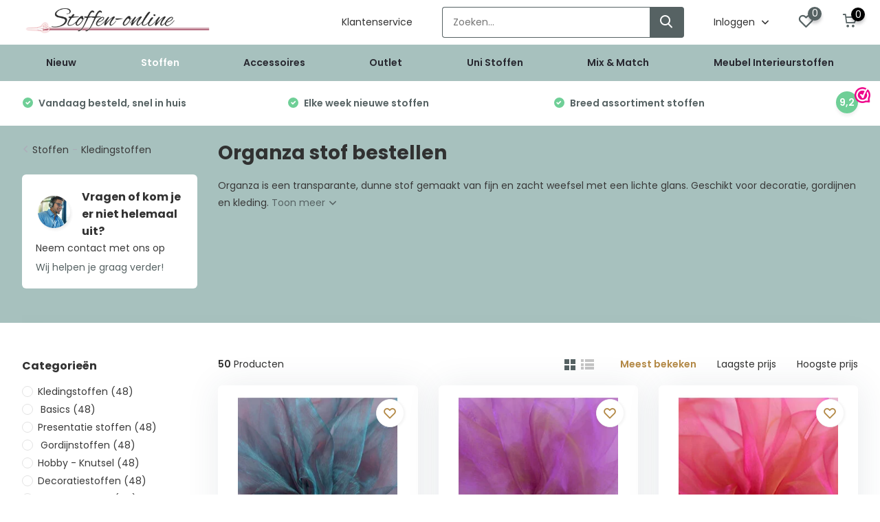

--- FILE ---
content_type: text/html;charset=utf-8
request_url: https://www.stoffen-online.nl/stoffen/kledingstoffen/organza/
body_size: 51482
content:
<!doctype html>
<html lang="nl" class="">
	<head>
        <meta charset="utf-8"/>
<!-- [START] 'blocks/head.rain' -->
<!--

  (c) 2008-2026 Lightspeed Netherlands B.V.
  http://www.lightspeedhq.com
  Generated: 19-01-2026 @ 16:57:35

-->
<link rel="canonical" href="https://www.stoffen-online.nl/stoffen/kledingstoffen/organza/"/>
<link rel="next" href="https://www.stoffen-online.nl/stoffen/kledingstoffen/organza/page2.html"/>
<link rel="alternate" href="https://www.stoffen-online.nl/index.rss" type="application/rss+xml" title="Nieuwe producten"/>
<meta name="robots" content="noodp,noydir"/>
<meta name="google-site-verification" content="aPldlVcdcZriajXf5mPn1W65YM2HFxksSQo57hy-QJQ"/>
<meta name="google-site-verification" content="yI_dFZtr-YH6kK7okTmUQU7FtQf3HYbr9-a-ci2OPoM"/>
<meta name="google-site-verification" content="U7Zewoq85b9LLp2SzX5_hOIPUd5sjuy8pl7TZ5SsZaE"/>
<meta property="og:url" content="https://www.stoffen-online.nl/stoffen/kledingstoffen/organza/?source=facebook"/>
<meta property="og:site_name" content="Stoffen Online"/>
<meta property="og:title" content="Organza stof bestellen "/>
<meta property="og:description" content="Organza is een transparante, dunne stof gemaakt van fijn en zacht weefsel met een lichte glans. Geschikt voor decoratie, gordijnen en kleding."/>
<script src="https://app.dmws.plus/shop-assets/22345/dmws-plus-loader.js?id=03be12cb8db21ea0177b7b955a444979"></script>
<script src="https://lightspeed.taggrs.cloud/lightspeed-c-series-minified.js"></script>
<script>
(function(w,d,s,l,i){w[l]=w[l]||[];w[l].push({'gtm.start':new Date().getTime(),event:'gtm.js'});var f=d.getElementsByTagName(s)[0],j=d.createElement(s),dl=l!='dataLayer'?'&l='+l:'';j.async=true;j.src='https://sst.stoffen-online.nl/frTdjIf5c8.js?tg='+i+dl;f.parentNode.insertBefore(j,f);})(window,document,'script','dataLayer','TK5P7R8C');
</script>
<!--[if lt IE 9]>
<script src="https://cdn.webshopapp.com/assets/html5shiv.js?2025-02-20"></script>
<![endif]-->
<!-- [END] 'blocks/head.rain' -->
		<meta http-equiv="x-ua-compatible" content="ie=edge">
		<title>Organza stof bestellen  - Stoffen Online</title>
		<meta name="description" content="Organza is een transparante, dunne stof gemaakt van fijn en zacht weefsel met een lichte glans. Geschikt voor decoratie, gordijnen en kleding.">
		<meta name="keywords" content="Organza, stof, bestellen, stoffen, online, stoffenwinkel, bestellen, kopen, kledingstoffen, gordijnstoffen, kinderstoffen, hippe stoffen, goedkope stoffen, babystoffen">
		<meta name="theme-color" content="#ffffff">
		<meta name="MobileOptimized" content="320">
		<meta name="HandheldFriendly" content="true">
		<meta name="viewport" content="width=device-width, initial-scale=1, initial-scale=1, minimum-scale=1, maximum-scale=1, user-scalable=no">
		<meta name="author" content="https://www.dmws.nl/">
		
		<link rel="preconnect" href="https://fonts.googleapis.com">
		<link rel="dns-prefetch" href="https://fonts.googleapis.com">
				<link rel="preconnect" href="//cdn.webshopapp.com/">
		<link rel="dns-prefetch" href="//cdn.webshopapp.com/">
    
            	<link rel="preload" href="https://fonts.googleapis.com/css?family=Poppins:300,400,500,600,700,800,900&display=swap" as="style">
        <link rel="preload" href="https://cdn.webshopapp.com/shops/22345/themes/178579/assets/owl-carousel-min.css?20260114094801" as="style">
    <link rel="preload" href="https://cdn.webshopapp.com/shops/22345/themes/178579/assets/fancybox.css?20260114094801" as="style">
    <link rel="preload" href="https://cdn.webshopapp.com/shops/22345/themes/178579/assets/icomoon.css?20260114094801" as="style">
    <link rel="preload" href="https://cdn.webshopapp.com/shops/22345/themes/178579/assets/compete.css?20260114094801" as="style">
    <link rel="preload" href="https://cdn.webshopapp.com/shops/22345/themes/178579/assets/custom.css?20260114094801" as="style">
    
    <link rel="preload" href="https://cdn.webshopapp.com/shops/22345/themes/178579/assets/jquery-3-4-1-min.js?20260114094801" as="script">
    <link rel="preload" href="https://cdn.webshopapp.com/shops/22345/themes/178579/assets/jquery-ui.js?20260114094801" as="script">
    <link rel="preload" href="https://cdn.webshopapp.com/shops/22345/themes/178579/assets/js-cookie-min.js?20260114094801" as="script">
    <link rel="preload" href="https://cdn.webshopapp.com/shops/22345/themes/178579/assets/owl-carousel-min.js?20260114094801" as="script">
    <link rel="preload" href="https://cdn.webshopapp.com/shops/22345/themes/178579/assets/fancybox.js?20260114094801" as="script">
    <link rel="preload" href="https://cdn.webshopapp.com/shops/22345/themes/178579/assets/lazyload.js?20260114094801" as="script">
    <link rel="preload" href="https://cdn.webshopapp.com/assets/gui.js?2025-02-20" as="script">
    <link rel="preload" href="https://cdn.webshopapp.com/shops/22345/themes/178579/assets/script.js?20260114094801" as="script">
    <link rel="preload" href="https://cdn.webshopapp.com/shops/22345/themes/178579/assets/custom.js?20260114094801" as="script">
        
        	<link href="https://fonts.googleapis.com/css?family=Poppins:300,400,500,600,700,800,900&display=swap" rel="stylesheet" type="text/css">
        <link rel="stylesheet" href="https://cdn.webshopapp.com/shops/22345/themes/178579/assets/owl-carousel-min.css?20260114094801" type="text/css">
    <link rel="stylesheet" href="https://cdn.webshopapp.com/shops/22345/themes/178579/assets/fancybox.css?20260114094801" type="text/css">
    <link rel="stylesheet" href="https://cdn.webshopapp.com/shops/22345/themes/178579/assets/icomoon.css?20260114094801" type="text/css">
    <link rel="stylesheet" href="https://cdn.webshopapp.com/shops/22345/themes/178579/assets/compete.css?20260114094801" type="text/css">
    <link rel="stylesheet" href="https://cdn.webshopapp.com/shops/22345/themes/178579/assets/q-beheer.css?20260114094801" type="text/css">
    <link rel="stylesheet" href="https://cdn.webshopapp.com/shops/22345/themes/178579/assets/custom.css?20260114094801" type="text/css">
    
    <script src="https://cdn.webshopapp.com/shops/22345/themes/178579/assets/jquery-3-4-1-min.js?20260114094801"></script>

		<link rel="icon" type="image/x-icon" href="https://cdn.webshopapp.com/shops/22345/themes/178579/v/2600199/assets/favicon.ico?20250325223027">
		<link rel="apple-touch-icon" href="https://cdn.webshopapp.com/shops/22345/themes/178579/v/2600199/assets/favicon.ico?20250325223027">
    
    <meta name="msapplication-config" content="https://cdn.webshopapp.com/shops/22345/themes/178579/assets/browserconfig.xml?20260114094801">
<meta property="og:title" content="Organza stof bestellen ">
<meta property="og:type" content="website"> 
<meta property="og:site_name" content="Stoffen Online">
<meta property="og:url" content="https://www.stoffen-online.nl/">
<meta property="og:image" content="https://cdn.webshopapp.com/shops/22345/themes/178579/v/2787490/assets/big-block-bg.jpg?20260101233534">
<meta name="twitter:title" content="Organza stof bestellen ">
<meta name="twitter:description" content="Organza is een transparante, dunne stof gemaakt van fijn en zacht weefsel met een lichte glans. Geschikt voor decoratie, gordijnen en kleding.">
<meta name="twitter:site" content="Stoffen Online">
<meta name="twitter:card" content="https://cdn.webshopapp.com/shops/22345/themes/178579/v/2115472/assets/logo.png?20231123112415">
<meta name="twitter:image" content="https://cdn.webshopapp.com/shops/22345/themes/178579/v/2787490/assets/big-block-bg.jpg?20260101233534">
<script type="application/ld+json">
  [
        {
      "@context": "http://schema.org/",
      "@type": "Organization",
      "url": "https://www.stoffen-online.nl/",
      "name": "Stoffen Online",
      "legalName": "Stoffen Online",
      "description": "Organza is een transparante, dunne stof gemaakt van fijn en zacht weefsel met een lichte glans. Geschikt voor decoratie, gordijnen en kleding.",
      "logo": "https://cdn.webshopapp.com/shops/22345/themes/178579/v/2115472/assets/logo.png?20231123112415",
      "image": "https://cdn.webshopapp.com/shops/22345/themes/178579/v/2787490/assets/big-block-bg.jpg?20260101233534",
      "contactPoint": {
        "@type": "ContactPoint",
        "contactType": "Customer service",
        "telephone": "+31622719316 "
      },
      "address": {
        "@type": "PostalAddress",
        "streetAddress": "Postbus 30043",
        "addressLocality": "Nederland",
        "postalCode": "1303 AA Almere ",
        "addressCountry": "NL"
      }
      ,
      "aggregateRating": {
          "@type": "AggregateRating",
          "bestRating": "10",          "worstRating": "1",
          "ratingValue": "9.2",          "reviewCount": "9020",          "url":"https://www.webwinkelkeur.nl/webshop/Stoffen-Online_4662"
      }
         
    },
    { 
      "@context": "http://schema.org", 
      "@type": "WebSite", 
      "url": "https://www.stoffen-online.nl/", 
      "name": "Stoffen Online",
      "description": "Organza is een transparante, dunne stof gemaakt van fijn en zacht weefsel met een lichte glans. Geschikt voor decoratie, gordijnen en kleding.",
      "author": [
        {
          "@type": "Organization",
          "url": "https://www.dmws.nl/",
          "name": "DMWS B.V.",
          "address": {
            "@type": "PostalAddress",
            "streetAddress": "Klokgebouw 195 (Strijp-S)",
            "addressLocality": "Eindhoven",
            "addressRegion": "NB",
            "postalCode": "5617 AB",
            "addressCountry": "NL"
          }
        }
      ]
    }
  ]
</script>    
	</head>
	<body>
    
    
    <ul class="hidden-data hidden"><li>22345</li><li>178579</li><li>ja</li><li>nl</li><li>live</li><li>info//stoffen-online/nl</li><li>https://www.stoffen-online.nl/</li></ul><header id="top" class="hide-on-scroll"><div class="top-wrap fixed default"><section class="main pos-r"><div class="container pos-r"><div class="d-flex align-center justify-between"><div class="d-flex align-center"><div id="mobile-menu-btn" class="d-none show-1000"><div class="hamburger"><span></span><span></span><span></span><span></span></div></div><a href="https://www.stoffen-online.nl/account/login/" class="hidden show-575-flex"><i class="icon-login"></i></a><div id="logo" class="d-flex align-center"><a href="https://www.stoffen-online.nl/" accesskey="h"><img class="hide-1000 desktop-logo" src="https://instijl.net/shops/22345/themes/178579/v/2115472/assets/logo.png?20231123112415" alt="Stoffen Online" height="65" width="275" /><img class="d-none show-1000 mobile-logo" src="https://instijl.net/shops/22345/themes/178579/v/2117846/assets/logo-mobile.png?20231123112504" alt="Stoffen Online" height="65" width="275" /></a></div></div><div class="d-flex align-center justify-end top-nav"><a href="/service" class="hide-1000">Klantenservice</a><div id="showSearch" class="hide-575"><input type="search" value="" placeholder="Zoeken..."><button type="submit" title="Zoeken" disabled="disabled"><i class="icon-search"></i></button></div><div class="login with-drop hide-575"><a href="https://www.stoffen-online.nl/account/login/"><span>Inloggen <i class="icon-arrow-down"></i></span></a><div class="dropdown"><form method="post" id="formLogin" action="https://www.stoffen-online.nl/account/loginPost/?return=https://www.stoffen-online.nl/stoffen/kledingstoffen/organza/"><h3>Inloggen</h3><p>Maak bestellen nóg makkelijker!</p><div><label for="formLoginEmail">E-mailadres<span class="c-negatives">*</span></label><input type="email" id="formLoginEmail" name="email" placeholder="E-mailadres" autocomplete='email' tabindex=1 required></div><div><label for="formLoginPassword">Wachtwoord</label><a href="https://www.stoffen-online.nl/account/password/" class="forgot" tabindex=6>Wachtwoord vergeten?</a><input type="password" id="formLoginPassword" name="password" placeholder="Wachtwoord" autocomplete="current-password" tabindex=2 required></div><div><input type="hidden" name="key" value="7fa07cb972867cc59134ad4622ab2927" /><input type="hidden" name="type" value="login" /><button type="submit" onclick="$('#formLogin').submit(); return false;" class="btn" tabindex=3>Inloggen</button></div></form><div><p class="register">Nog geen account? <a href="https://www.stoffen-online.nl/account/register/" tabindex=5>Account aanmaken</a></p></div></div></div><div class="favorites"><a href="https://www.stoffen-online.nl/account/wishlist/" class="count"><span class="items" data-wishlist-items="">0</span><i class="icon-wishlist"></i></a></div><div class="cart with-drop"><a href="https://www.stoffen-online.nl/cart/" class="count"><span class="dmws-p_w8fzr7_m2-module-cart-count-override">0</span><i class="icon-cart"></i></a><div class="dropdown"><h3>Winkelwagen</h3><i class="icon-close hidden show-575"></i><p>Uw winkelwagen is leeg</p></div></div></div></div></div><div class="search-autocomplete"><div id="searchExpanded"><div class="container pos-r d-flex align-center"><form action="https://www.stoffen-online.nl/search/" method="get" id="formSearch"  class="search-form d-flex align-center"  data-search-type="desktop"><span onclick="$(this).closest('form').submit();" title="Zoeken" class="search-icon"><i class="icon-search"></i></span><input type="text" name="q" autocomplete="off"  value="" placeholder="Zoeken" class="standard-input" data-input="desktop"/></form><div class="close hide-575">Sluiten</div></div><div class="overlay hide-575"></div></div><div class="container pos-r"><div id="searchResults" class="results-wrap with-filter with-cats" data-search-type="desktop"><div class="close"><i class="icon-close"></i></div><h4>Categorieën</h4><div class="categories hidden"><ul class="d-flex"></ul></div><div class="d-flex justify-between"><div class="filter-scroll-wrap"><div class="filter-scroll"><div class="subtitle title-font">Filters</div><form data-search-type="desktop"><div class="filter-boxes"><div class="filter-wrap sort"><select name="sort" class="custom-select"></select></div></div><div class="filter-boxes custom-filters"></div></form></div></div><ul class="search-products products-livesearch"></ul></div><div class="more"><a href="#" class="btn accent">Bekijk alle resultaten <span>(0)</span></a></div></div></div></div></section><section id="menu" class="hide-1000 megamenu"><div class="container"><nav class="menu test"><ul class="d-flex align-center"><li class="item"><a class="itemLink" href="https://www.stoffen-online.nl/nieuw/" title="Nieuw">Nieuw</a></li><li class="item has-children active"><a class="itemLink active" href="https://www.stoffen-online.nl/stoffen/" title="Stoffen">Stoffen</a><ul class="subnav"><li class="subitem has-children"><a class="subitemLink " href="https://www.stoffen-online.nl/stoffen/baby-stoffen/" title="Baby Stoffen">Baby Stoffen</a><ul class="subsubnav"></ul></li><li class="subitem"><a class="subitemLink " href="https://www.stoffen-online.nl/stoffen/beachwear-collectie/" title="Beachwear Collectie ">Beachwear Collectie </a></li><li class="subitem has-children"><a class="subitemLink " href="https://www.stoffen-online.nl/stoffen/bedrukte-katoen-stoffen/" title="Bedrukte katoen stoffen">Bedrukte katoen stoffen</a><ul class="subsubnav"></ul></li><li class="subitem has-children"><a class="subitemLink " href="https://www.stoffen-online.nl/stoffen/bekleding-stoffen/" title="Bekleding stoffen">Bekleding stoffen</a><ul class="subsubnav"></ul></li><li class="subitem has-children"><a class="subitemLink " href="https://www.stoffen-online.nl/stoffen/brandvertragend/" title="Brandvertragend">Brandvertragend</a><ul class="subsubnav"></ul></li><li class="subitem"><a class="subitemLink " href="https://www.stoffen-online.nl/stoffen/coupons/" title="Coupons">Coupons</a></li><li class="subitem has-children"><a class="subitemLink " href="https://www.stoffen-online.nl/stoffen/dans-theater/" title="Dans-Theater">Dans-Theater</a><ul class="subsubnav"></ul></li><li class="subitem has-children"><a class="subitemLink " href="https://www.stoffen-online.nl/stoffen/decoratiestoffen/" title="Decoratiestoffen">Decoratiestoffen</a><ul class="subsubnav"></ul></li><li class="subitem has-children"><a class="subitemLink " href="https://www.stoffen-online.nl/stoffen/exclusieve-stoffen/" title="Exclusieve stoffen">Exclusieve stoffen</a><ul class="subsubnav"></ul></li><li class="subitem has-children"><a class="subitemLink " href="https://www.stoffen-online.nl/stoffen/extra-brede-stoffen/" title="Extra brede stoffen ">Extra brede stoffen </a><ul class="subsubnav"></ul></li><li class="subitem"><a class="subitemLink " href="https://www.stoffen-online.nl/stoffen/geplastificeerd-katoen/" title="Geplastificeerd katoen">Geplastificeerd katoen</a></li><li class="subitem has-children"><a class="subitemLink " href="https://www.stoffen-online.nl/stoffen/gerecyclede-stoffen/" title="Gerecyclede stoffen">Gerecyclede stoffen</a><ul class="subsubnav"></ul></li><li class="subitem"><a class="subitemLink " href="https://www.stoffen-online.nl/stoffen/gobelin-stof-panelen/" title="Gobelin Stof Panelen ">Gobelin Stof Panelen </a></li><li class="subitem has-children"><a class="subitemLink " href="https://www.stoffen-online.nl/stoffen/gordijnstoffen/" title="Gordijnstoffen">Gordijnstoffen</a><ul class="subsubnav"></ul></li><li class="subitem has-children"><a class="subitemLink " href="https://www.stoffen-online.nl/stoffen/hobby-knutsel/" title="Hobby-Knutsel">Hobby-Knutsel</a><ul class="subsubnav"></ul></li><li class="subitem has-children"><a class="subitemLink " href="https://www.stoffen-online.nl/stoffen/kinderstoffen/" title="Kinderstoffen">Kinderstoffen</a><ul class="subsubnav"></ul></li><li class="subitem has-children"><a class="subitemLink active " href="https://www.stoffen-online.nl/stoffen/kledingstoffen/" title="Kledingstoffen">Kledingstoffen</a><ul class="subsubnav"></ul></li><li class="subitem"><a class="subitemLink " href="https://www.stoffen-online.nl/stoffen/modestoffen/" title="Modestoffen">Modestoffen</a></li><li class="subitem"><a class="subitemLink " href="https://www.stoffen-online.nl/stoffen/najaar-winter/" title="Najaar/Winter ">Najaar/Winter </a></li><li class="subitem"><a class="subitemLink " href="https://www.stoffen-online.nl/stoffen/nerida-hansen-stoffen/" title="Nerida Hansen Stoffen">Nerida Hansen Stoffen</a></li><li class="subitem"><a class="subitemLink " href="https://www.stoffen-online.nl/stoffen/oranje-voetbal/" title="Oranje Voetbal">Oranje Voetbal</a></li><li class="subitem has-children"><a class="subitemLink " href="https://www.stoffen-online.nl/stoffen/organic-biologisch/" title="Organic / Biologisch">Organic / Biologisch</a><ul class="subsubnav"></ul></li><li class="subitem has-children"><a class="subitemLink " href="https://www.stoffen-online.nl/stoffen/outdoor-stoffen/" title="Outdoor Stoffen">Outdoor Stoffen</a><ul class="subsubnav"></ul></li><li class="subitem has-children"><a class="subitemLink " href="https://www.stoffen-online.nl/stoffen/presentatie-stoffen/" title="Presentatie stoffen">Presentatie stoffen</a><ul class="subsubnav"></ul></li><li class="subitem"><a class="subitemLink " href="https://www.stoffen-online.nl/stoffen/sportlycra-jersey-stof/" title="Sportlycra jersey stof">Sportlycra jersey stof</a></li><li class="subitem"><a class="subitemLink " href="https://www.stoffen-online.nl/stoffen/stoffen-surprise-boxen-bundels/" title="Stoffen Surprise Boxen &amp; Bundels">Stoffen Surprise Boxen &amp; Bundels</a></li><li class="subitem"><a class="subitemLink " href="https://www.stoffen-online.nl/stoffen/tafellinnen/" title="Tafellinnen">Tafellinnen</a></li><li class="subitem has-children"><a class="subitemLink " href="https://www.stoffen-online.nl/stoffen/thema-stoffen/" title="Thema stoffen">Thema stoffen</a><ul class="subsubnav"></ul></li><li class="subitem has-children"><a class="subitemLink " href="https://www.stoffen-online.nl/stoffen/traditionele-stoffen/" title="Traditionele Stoffen">Traditionele Stoffen</a><ul class="subsubnav"></ul></li><li class="subitem"><a class="subitemLink " href="https://www.stoffen-online.nl/stoffen/verduisteringsdoek/" title="Verduisteringsdoek">Verduisteringsdoek</a></li><li class="subitem"><a class="subitemLink " href="https://www.stoffen-online.nl/stoffen/vlaggen/" title="Vlaggen">Vlaggen</a></li><li class="subitem"><a class="subitemLink " href="https://www.stoffen-online.nl/stoffen/voorjaar-zomer/" title="Voorjaar / Zomer ">Voorjaar / Zomer </a></li><li class="subitem"><a class="subitemLink " href="https://www.stoffen-online.nl/stoffen/zonwerend/" title="Zonwerend">Zonwerend</a></li></ul></li><li class="item has-children"><a class="itemLink" href="https://www.stoffen-online.nl/accessoires/" title="Accessoires">Accessoires</a><ul class="subnav"><li class="subitem"><a class="subitemLink " href="https://www.stoffen-online.nl/accessoires/band-elastiek/" title="Band Elastiek">Band Elastiek</a></li><li class="subitem"><a class="subitemLink " href="https://www.stoffen-online.nl/accessoires/biaisband/" title="Biaisband">Biaisband</a></li><li class="subitem"><a class="subitemLink " href="https://www.stoffen-online.nl/accessoires/biaisband-imitatieleer/" title="Biaisband Imitatieleer ">Biaisband Imitatieleer </a></li><li class="subitem"><a class="subitemLink " href="https://www.stoffen-online.nl/accessoires/boordstof/" title="Boordstof">Boordstof</a></li><li class="subitem"><a class="subitemLink " href="https://www.stoffen-online.nl/accessoires/boordstof-cuffs/" title="Boordstof Cuffs">Boordstof Cuffs</a></li><li class="subitem"><a class="subitemLink " href="https://www.stoffen-online.nl/accessoires/elastisch-koord-3mm/" title="Elastisch Koord 3mm">Elastisch Koord 3mm</a></li><li class="subitem"><a class="subitemLink " href="https://www.stoffen-online.nl/accessoires/katoenen-koord/" title="Katoenen Koord">Katoenen Koord</a></li><li class="subitem has-children"><a class="subitemLink " href="https://www.stoffen-online.nl/accessoires/keperband-katoen/" title="Keperband Katoen">Keperband Katoen</a><ul class="subsubnav"></ul></li><li class="subitem"><a class="subitemLink " href="https://www.stoffen-online.nl/accessoires/klittenband-naaibaar/" title="Klittenband - Naaibaar">Klittenband - Naaibaar</a></li><li class="subitem"><a class="subitemLink " href="https://www.stoffen-online.nl/accessoires/magazines-zelfmaakmodeblad/" title="Magazines / Zelfmaakmodeblad">Magazines / Zelfmaakmodeblad</a></li><li class="subitem"><a class="subitemLink " href="https://www.stoffen-online.nl/accessoires/naadband-opstrijkbaar/" title="Naadband Opstrijkbaar">Naadband Opstrijkbaar</a></li><li class="subitem has-children"><a class="subitemLink " href="https://www.stoffen-online.nl/accessoires/naaigaren/" title="Naaigaren">Naaigaren</a><ul class="subsubnav"></ul></li><li class="subitem has-children"><a class="subitemLink " href="https://www.stoffen-online.nl/accessoires/paspelband/" title="Paspelband">Paspelband</a><ul class="subsubnav"></ul></li><li class="subitem has-children"><a class="subitemLink " href="https://www.stoffen-online.nl/accessoires/satijnband/" title="Satijnband">Satijnband</a><ul class="subsubnav"></ul></li><li class="subitem has-children"><a class="subitemLink " href="https://www.stoffen-online.nl/accessoires/tassenband-katoen/" title="Tassenband Katoen">Tassenband Katoen</a><ul class="subsubnav"></ul></li><li class="subitem has-children"><a class="subitemLink " href="https://www.stoffen-online.nl/accessoires/tassenband-polypropyleen/" title="Tassenband Polypropyleen">Tassenband Polypropyleen</a><ul class="subsubnav"></ul></li><li class="subitem"><a class="subitemLink " href="https://www.stoffen-online.nl/accessoires/tricot-biaisband/" title="Tricot Biaisband ">Tricot Biaisband </a></li><li class="subitem"><a class="subitemLink " href="https://www.stoffen-online.nl/accessoires/vlieseline/" title="Vlieseline ">Vlieseline </a></li><li class="subitem has-children"><a class="subitemLink " href="https://www.stoffen-online.nl/accessoires/voeringstof/" title="Voeringstof ">Voeringstof </a><ul class="subsubnav"></ul></li><li class="subitem"><a class="subitemLink " href="https://www.stoffen-online.nl/accessoires/vulwatten/" title="Vulwatten">Vulwatten</a></li><li class="subitem"><a class="subitemLink " href="https://www.stoffen-online.nl/accessoires/wattine-fiberfill/" title="Wattine / Fiberfill">Wattine / Fiberfill</a></li><li class="subitem"><a class="subitemLink " href="https://www.stoffen-online.nl/accessoires/zakdoeken/" title="Zakdoeken">Zakdoeken</a></li></ul></li><li class="item has-children"><a class="itemLink" href="https://www.stoffen-online.nl/outlet/" title="Outlet">Outlet</a><ul class="subnav"><li class="subitem"><a class="subitemLink " href="https://www.stoffen-online.nl/outlet/aanbiedingen-20-korting/" title="Aanbiedingen: 20% Korting">Aanbiedingen: 20% Korting</a></li><li class="subitem"><a class="subitemLink " href="https://www.stoffen-online.nl/outlet/aanbiedingen-30-korting/" title="Aanbiedingen: 30% Korting">Aanbiedingen: 30% Korting</a></li><li class="subitem"><a class="subitemLink " href="https://www.stoffen-online.nl/outlet/aanbiedingen-40-korting/" title="Aanbiedingen: 40% Korting">Aanbiedingen: 40% Korting</a></li><li class="subitem"><a class="subitemLink " href="https://www.stoffen-online.nl/outlet/aanbiedingen-50-korting/" title="Aanbiedingen: 50% Korting">Aanbiedingen: 50% Korting</a></li></ul></li><li class="item has-children"><a class="itemLink" href="https://www.stoffen-online.nl/uni-stoffen/" title="Uni Stoffen">Uni Stoffen</a><ul class="subnav"><li class="subitem"><a class="subitemLink " href="https://www.stoffen-online.nl/uni-stoffen/badstof/" title="Badstof">Badstof</a></li><li class="subitem"><a class="subitemLink " href="https://www.stoffen-online.nl/uni-stoffen/bamboe-badstof/" title="Bamboe Badstof">Bamboe Badstof</a></li><li class="subitem"><a class="subitemLink " href="https://www.stoffen-online.nl/uni-stoffen/bamboe-jersey/" title="Bamboe Jersey">Bamboe Jersey</a></li><li class="subitem"><a class="subitemLink " href="https://www.stoffen-online.nl/uni-stoffen/canvas/" title="Canvas ">Canvas </a></li><li class="subitem"><a class="subitemLink " href="https://www.stoffen-online.nl/uni-stoffen/corduroy/" title="Corduroy">Corduroy</a></li><li class="subitem"><a class="subitemLink " href="https://www.stoffen-online.nl/uni-stoffen/denim-jeans/" title="Denim / Jeans">Denim / Jeans</a></li><li class="subitem"><a class="subitemLink " href="https://www.stoffen-online.nl/uni-stoffen/flanel/" title="Flanel">Flanel</a></li><li class="subitem"><a class="subitemLink " href="https://www.stoffen-online.nl/uni-stoffen/fleece/" title="Fleece">Fleece</a></li><li class="subitem"><a class="subitemLink " href="https://www.stoffen-online.nl/uni-stoffen/french-terry/" title="French Terry ">French Terry </a></li><li class="subitem"><a class="subitemLink " href="https://www.stoffen-online.nl/uni-stoffen/gebreid-knitted/" title="Gebreid / Knitted">Gebreid / Knitted</a></li><li class="subitem"><a class="subitemLink " href="https://www.stoffen-online.nl/uni-stoffen/gewassen-katoenen-stof/" title="Gewassen Katoenen Stof">Gewassen Katoenen Stof</a></li><li class="subitem"><a class="subitemLink " href="https://www.stoffen-online.nl/uni-stoffen/hydrofieldoek-double-gauze/" title="Hydrofieldoek Double Gauze">Hydrofieldoek Double Gauze</a></li><li class="subitem"><a class="subitemLink " href="https://www.stoffen-online.nl/uni-stoffen/jogging/" title="Jogging ">Jogging </a></li><li class="subitem"><a class="subitemLink " href="https://www.stoffen-online.nl/uni-stoffen/katoen-satijn/" title="Katoen Satijn">Katoen Satijn</a></li><li class="subitem"><a class="subitemLink " href="https://www.stoffen-online.nl/uni-stoffen/katoen-voile/" title="Katoen Voile">Katoen Voile</a></li><li class="subitem"><a class="subitemLink " href="https://www.stoffen-online.nl/uni-stoffen/katoen-poplin/" title="Katoen poplin ">Katoen poplin </a></li><li class="subitem"><a class="subitemLink " href="https://www.stoffen-online.nl/uni-stoffen/katoenen-jersey-tricot/" title="Katoenen jersey - tricot ">Katoenen jersey - tricot </a></li><li class="subitem"><a class="subitemLink " href="https://www.stoffen-online.nl/uni-stoffen/katoenen-sweatstof/" title="Katoenen sweatstof ">Katoenen sweatstof </a></li><li class="subitem"><a class="subitemLink " href="https://www.stoffen-online.nl/uni-stoffen/lakenkatoen/" title="Lakenkatoen ">Lakenkatoen </a></li><li class="subitem"><a class="subitemLink " href="https://www.stoffen-online.nl/uni-stoffen/linnen/" title="Linnen">Linnen</a></li><li class="subitem"><a class="subitemLink " href="https://www.stoffen-online.nl/uni-stoffen/nicky-velours/" title="Nicky velours ">Nicky velours </a></li><li class="subitem"><a class="subitemLink " href="https://www.stoffen-online.nl/uni-stoffen/niedeck-katoen-fluweel/" title="Niedeck katoen fluweel">Niedeck katoen fluweel</a></li><li class="subitem"><a class="subitemLink " href="https://www.stoffen-online.nl/uni-stoffen/ongebleekt-katoen-jute/" title="Ongebleekt katoen, Jute ">Ongebleekt katoen, Jute </a></li><li class="subitem has-children"><a class="subitemLink " href="https://www.stoffen-online.nl/uni-stoffen/organza/" title="Organza">Organza</a><ul class="subsubnav"></ul></li><li class="subitem"><a class="subitemLink " href="https://www.stoffen-online.nl/uni-stoffen/rekbare-badstof-spons/" title="Rekbare Badstof - Spons">Rekbare Badstof - Spons</a></li><li class="subitem"><a class="subitemLink " href="https://www.stoffen-online.nl/uni-stoffen/rib-jersey/" title="Rib jersey ">Rib jersey </a></li><li class="subitem"><a class="subitemLink " href="https://www.stoffen-online.nl/uni-stoffen/satijn/" title="Satijn ">Satijn </a></li><li class="subitem"><a class="subitemLink " href="https://www.stoffen-online.nl/uni-stoffen/soft-sweat/" title="Soft Sweat">Soft Sweat</a></li><li class="subitem"><a class="subitemLink " href="https://www.stoffen-online.nl/uni-stoffen/tule/" title="Tule">Tule</a></li><li class="subitem"><a class="subitemLink " href="https://www.stoffen-online.nl/uni-stoffen/uni-katoen/" title="Uni katoen ">Uni katoen </a></li><li class="subitem"><a class="subitemLink " href="https://www.stoffen-online.nl/uni-stoffen/velours-de-pannes/" title="Velours de pannes ">Velours de pannes </a></li><li class="subitem"><a class="subitemLink " href="https://www.stoffen-online.nl/uni-stoffen/vilt-2-mm/" title="Vilt 2 mm ">Vilt 2 mm </a></li><li class="subitem"><a class="subitemLink " href="https://www.stoffen-online.nl/uni-stoffen/vilt-3mm/" title="Vilt 3mm">Vilt 3mm</a></li><li class="subitem"><a class="subitemLink " href="https://www.stoffen-online.nl/uni-stoffen/voeringstof/" title="Voeringstof">Voeringstof</a></li><li class="subitem"><a class="subitemLink " href="https://www.stoffen-online.nl/uni-stoffen/wafeldoek/" title="Wafeldoek">Wafeldoek</a></li><li class="subitem"><a class="subitemLink " href="https://www.stoffen-online.nl/uni-stoffen/workwear-keperkatoen/" title="Workwear - Keperkatoen">Workwear - Keperkatoen</a></li></ul></li><li class="item"><a class="itemLink" href="https://www.stoffen-online.nl/mix-match/" title="Mix &amp; Match">Mix &amp; Match</a></li><li class="item has-children"><a class="itemLink" href="https://www.stoffen-online.nl/meubel-interieurstoffen/" title="Meubel Interieurstoffen">Meubel Interieurstoffen</a><ul class="subnav"><li class="subitem"><a class="subitemLink " href="https://www.stoffen-online.nl/meubel-interieurstoffen/celsius-interieur-stoffen-collectie/" title="CELSIUS® Interieur Stoffen Collectie">CELSIUS® Interieur Stoffen Collectie</a></li><li class="subitem"><a class="subitemLink " href="https://www.stoffen-online.nl/meubel-interieurstoffen/flame-kunstleer-collectie/" title="FLAME®  Kunstleer Collectie">FLAME®  Kunstleer Collectie</a></li></ul></li></ul></nav></div></section><div id="mobileMenu" class="hide"><div class="wrap"><ul><li class="all hidden"><a href="#"><i class="icon-nav-left"></i>Alle categorieën</a></li><li class="cat"><a class="itemLink" href="https://www.stoffen-online.nl/nieuw/" title="Nieuw">Nieuw</a></li><li class="cat has-children active"><a class="itemLink active" href="https://www.stoffen-online.nl/stoffen/" title="Stoffen">Stoffen<i class="icon-arrow-right"></i></a><ul class="subnav hidden"><li class="subitem has-children"><a class="subitemLink" href="https://www.stoffen-online.nl/stoffen/baby-stoffen/" title="Baby Stoffen">Baby Stoffen<i class="icon-arrow-right"></i></a><ul class="subsubnav hidden"><li class="subitem"><a class="subitemLink" href="https://www.stoffen-online.nl/stoffen/baby-stoffen/alpen-sweat/" title="Alpen Sweat">Alpen Sweat</a></li><li class="subitem"><a class="subitemLink" href="https://www.stoffen-online.nl/stoffen/baby-stoffen/baby-cotton-mousseline/" title="Baby Cotton / Mousseline">Baby Cotton / Mousseline</a></li><li class="subitem"><a class="subitemLink" href="https://www.stoffen-online.nl/stoffen/baby-stoffen/badstof-uni-effen/" title="Badstof Uni / Effen">Badstof Uni / Effen</a></li><li class="subitem"><a class="subitemLink" href="https://www.stoffen-online.nl/stoffen/baby-stoffen/bamboe-badstof/" title="Bamboe Badstof ">Bamboe Badstof </a></li><li class="subitem"><a class="subitemLink" href="https://www.stoffen-online.nl/stoffen/baby-stoffen/bamboe-jersey/" title="Bamboe Jersey">Bamboe Jersey</a></li><li class="subitem"><a class="subitemLink" href="https://www.stoffen-online.nl/stoffen/baby-stoffen/biologisch-organic/" title="Biologisch / Organic">Biologisch / Organic</a></li><li class="subitem"><a class="subitemLink" href="https://www.stoffen-online.nl/stoffen/baby-stoffen/borg-katoen/" title="Borg Katoen">Borg Katoen</a></li><li class="subitem"><a class="subitemLink" href="https://www.stoffen-online.nl/stoffen/baby-stoffen/brede-rib-jersey/" title="Brede Rib Jersey">Brede Rib Jersey</a></li><li class="subitem"><a class="subitemLink" href="https://www.stoffen-online.nl/stoffen/baby-stoffen/brede-ribfluweel-jersey/" title="Brede ribfluweel jersey">Brede ribfluweel jersey</a></li><li class="subitem"><a class="subitemLink" href="https://www.stoffen-online.nl/stoffen/baby-stoffen/corduroy/" title="Corduroy">Corduroy</a></li><li class="subitem"><a class="subitemLink" href="https://www.stoffen-online.nl/stoffen/baby-stoffen/cuddle-fleece/" title="Cuddle Fleece">Cuddle Fleece</a></li><li class="subitem"><a class="subitemLink" href="https://www.stoffen-online.nl/stoffen/baby-stoffen/doorgestikte-gewatteerde-stepped-stof/" title="Doorgestikte Gewatteerde Stepped Stof">Doorgestikte Gewatteerde Stepped Stof</a></li><li class="subitem"><a class="subitemLink" href="https://www.stoffen-online.nl/stoffen/baby-stoffen/fleece-3d-wafelstof/" title="Fleece 3D wafelstof">Fleece 3D wafelstof</a></li><li class="subitem"><a class="subitemLink" href="https://www.stoffen-online.nl/stoffen/baby-stoffen/fleece-katoen-sherpa/" title="Fleece Katoen (Sherpa)">Fleece Katoen (Sherpa)</a></li><li class="subitem"><a class="subitemLink" href="https://www.stoffen-online.nl/stoffen/baby-stoffen/french-terry-brushed/" title="French Terry / Brushed ">French Terry / Brushed </a></li><li class="subitem"><a class="subitemLink" href="https://www.stoffen-online.nl/stoffen/baby-stoffen/french-terry-bedrukt/" title="French Terry Bedrukt">French Terry Bedrukt</a></li><li class="subitem"><a class="subitemLink" href="https://www.stoffen-online.nl/stoffen/baby-stoffen/gebreid-knitted/" title="Gebreid / Knitted">Gebreid / Knitted</a></li><li class="subitem"><a class="subitemLink" href="https://www.stoffen-online.nl/stoffen/baby-stoffen/gewassen-linnen/" title="Gewassen Linnen">Gewassen Linnen</a></li><li class="subitem"><a class="subitemLink" href="https://www.stoffen-online.nl/stoffen/baby-stoffen/gewassen-katoen/" title="Gewassen katoen ">Gewassen katoen </a></li><li class="subitem"><a class="subitemLink" href="https://www.stoffen-online.nl/stoffen/baby-stoffen/imitatieleer-kleding/" title="Imitatieleer kleding">Imitatieleer kleding</a></li><li class="subitem"><a class="subitemLink" href="https://www.stoffen-online.nl/stoffen/baby-stoffen/jersey-corduroy/" title="Jersey Corduroy">Jersey Corduroy</a></li><li class="subitem"><a class="subitemLink" href="https://www.stoffen-online.nl/stoffen/baby-stoffen/joggingstof/" title="Joggingstof">Joggingstof</a></li><li class="subitem"><a class="subitemLink" href="https://www.stoffen-online.nl/stoffen/baby-stoffen/katoen-poplin-bedrukt/" title="Katoen / Poplin Bedrukt">Katoen / Poplin Bedrukt</a></li><li class="subitem"><a class="subitemLink" href="https://www.stoffen-online.nl/stoffen/baby-stoffen/katoen-poplin-uni-effen/" title="Katoen / Poplin Uni / Effen">Katoen / Poplin Uni / Effen</a></li><li class="subitem"><a class="subitemLink" href="https://www.stoffen-online.nl/stoffen/baby-stoffen/katoen-embroderie/" title="Katoen Embroderie">Katoen Embroderie</a></li><li class="subitem"><a class="subitemLink" href="https://www.stoffen-online.nl/stoffen/baby-stoffen/katoen-flanel/" title="Katoen Flanel">Katoen Flanel</a></li><li class="subitem"><a class="subitemLink" href="https://www.stoffen-online.nl/stoffen/baby-stoffen/katoen-satijn/" title="Katoen Satijn">Katoen Satijn</a></li><li class="subitem"><a class="subitemLink" href="https://www.stoffen-online.nl/stoffen/baby-stoffen/katoen-voile-biologisch/" title="Katoen Voile Biologisch">Katoen Voile Biologisch</a></li><li class="subitem"><a class="subitemLink" href="https://www.stoffen-online.nl/stoffen/baby-stoffen/katoenen-sweatstof/" title="Katoenen Sweatstof ">Katoenen Sweatstof </a></li><li class="subitem"><a class="subitemLink" href="https://www.stoffen-online.nl/stoffen/baby-stoffen/minky-fleece/" title="Minky Fleece">Minky Fleece</a></li><li class="subitem"><a class="subitemLink" href="https://www.stoffen-online.nl/stoffen/baby-stoffen/nicky-velours/" title="Nicky Velours">Nicky Velours</a></li><li class="subitem"><a class="subitemLink" href="https://www.stoffen-online.nl/stoffen/baby-stoffen/ongebleekt-katoen-jute-linnen/" title="Ongebleekt katoen, Jute &amp; linnen ">Ongebleekt katoen, Jute &amp; linnen </a></li><li class="subitem"><a class="subitemLink" href="https://www.stoffen-online.nl/stoffen/baby-stoffen/ottoman-rib-jersey/" title="Ottoman Rib Jersey">Ottoman Rib Jersey</a></li><li class="subitem"><a class="subitemLink" href="https://www.stoffen-online.nl/stoffen/baby-stoffen/pul-waterdichte-stof/" title="PUL Waterdichte Stof">PUL Waterdichte Stof</a></li><li class="subitem"><a class="subitemLink" href="https://www.stoffen-online.nl/stoffen/baby-stoffen/pointoille-ajour/" title="Pointoille Ajour">Pointoille Ajour</a></li><li class="subitem"><a class="subitemLink" href="https://www.stoffen-online.nl/stoffen/baby-stoffen/poplin-lakenkatoen-de-luxe/" title="Poplin / Lakenkatoen de Luxe">Poplin / Lakenkatoen de Luxe</a></li><li class="subitem"><a class="subitemLink" href="https://www.stoffen-online.nl/stoffen/baby-stoffen/rekbare-badstof-spons/" title="Rekbare Badstof - Spons">Rekbare Badstof - Spons</a></li><li class="subitem"><a class="subitemLink" href="https://www.stoffen-online.nl/stoffen/baby-stoffen/rib-jersey/" title="Rib Jersey">Rib Jersey</a></li><li class="subitem"><a class="subitemLink" href="https://www.stoffen-online.nl/stoffen/baby-stoffen/rib-jersey-bedrukt/" title="Rib Jersey Bedrukt">Rib Jersey Bedrukt</a></li><li class="subitem"><a class="subitemLink" href="https://www.stoffen-online.nl/stoffen/baby-stoffen/stretch-hydrofiel-stof/" title="Stretch Hydrofiel Stof">Stretch Hydrofiel Stof</a></li><li class="subitem"><a class="subitemLink" href="https://www.stoffen-online.nl/stoffen/baby-stoffen/sweat/" title="Sweat">Sweat</a></li><li class="subitem"><a class="subitemLink" href="https://www.stoffen-online.nl/stoffen/baby-stoffen/teddy-stof/" title="Teddy Stof">Teddy Stof</a></li><li class="subitem"><a class="subitemLink" href="https://www.stoffen-online.nl/stoffen/baby-stoffen/tricot-jersey-bedrukt/" title="Tricot / Jersey Bedrukt">Tricot / Jersey Bedrukt</a></li><li class="subitem"><a class="subitemLink" href="https://www.stoffen-online.nl/stoffen/baby-stoffen/tricot-katoen-uni-effen/" title="Tricot Katoen Uni / Effen">Tricot Katoen Uni / Effen</a></li><li class="subitem"><a class="subitemLink" href="https://www.stoffen-online.nl/stoffen/baby-stoffen/wafel-jersey-stof/" title="Wafel Jersey Stof">Wafel Jersey Stof</a></li><li class="subitem"><a class="subitemLink" href="https://www.stoffen-online.nl/stoffen/baby-stoffen/wafel-katoen/" title="Wafel Katoen">Wafel Katoen</a></li><li class="subitem"><a class="subitemLink" href="https://www.stoffen-online.nl/stoffen/baby-stoffen/waterdichte-molton/" title="Waterdichte Molton">Waterdichte Molton</a></li><li class="subitem"><a class="subitemLink" href="https://www.stoffen-online.nl/stoffen/baby-stoffen/waterdichte-aankleedkussen-stoffen/" title="Waterdichte aankleedkussen stoffen">Waterdichte aankleedkussen stoffen</a></li><li class="subitem"><a class="subitemLink" href="https://www.stoffen-online.nl/stoffen/baby-stoffen/wellness-fleece/" title="Wellness Fleece">Wellness Fleece</a></li></ul></li><li class="subitem"><a class="subitemLink" href="https://www.stoffen-online.nl/stoffen/beachwear-collectie/" title="Beachwear Collectie ">Beachwear Collectie </a></li><li class="subitem has-children"><a class="subitemLink" href="https://www.stoffen-online.nl/stoffen/bedrukte-katoen-stoffen/" title="Bedrukte katoen stoffen">Bedrukte katoen stoffen<i class="icon-arrow-right"></i></a><ul class="subsubnav hidden"><li class="subitem"><a class="subitemLink" href="https://www.stoffen-online.nl/stoffen/bedrukte-katoen-stoffen/baksteen-gras-lucht-hout-boom/" title="Baksteen, gras, lucht, hout- boom">Baksteen, gras, lucht, hout- boom</a></li><li class="subitem"><a class="subitemLink" href="https://www.stoffen-online.nl/stoffen/bedrukte-katoen-stoffen/batik/" title="Batik">Batik</a></li><li class="subitem"><a class="subitemLink" href="https://www.stoffen-online.nl/stoffen/bedrukte-katoen-stoffen/boerenbont-ruit-15-cm/" title="Boerenbont ruit 1.5 cm">Boerenbont ruit 1.5 cm</a></li><li class="subitem"><a class="subitemLink" href="https://www.stoffen-online.nl/stoffen/bedrukte-katoen-stoffen/boerenbontruit/" title="Boerenbontruit">Boerenbontruit</a></li><li class="subitem"><a class="subitemLink" href="https://www.stoffen-online.nl/stoffen/bedrukte-katoen-stoffen/camouflage/" title="Camouflage">Camouflage</a></li><li class="subitem"><a class="subitemLink" href="https://www.stoffen-online.nl/stoffen/bedrukte-katoen-stoffen/dambont-theedoekenstof/" title="Dambont/Theedoekenstof">Dambont/Theedoekenstof</a></li><li class="subitem"><a class="subitemLink" href="https://www.stoffen-online.nl/stoffen/bedrukte-katoen-stoffen/delftsblauw/" title="Delftsblauw">Delftsblauw</a></li><li class="subitem"><a class="subitemLink" href="https://www.stoffen-online.nl/stoffen/bedrukte-katoen-stoffen/dieren/" title="Dieren">Dieren</a></li><li class="subitem"><a class="subitemLink" href="https://www.stoffen-online.nl/stoffen/bedrukte-katoen-stoffen/halloween/" title="Halloween">Halloween</a></li><li class="subitem"><a class="subitemLink" href="https://www.stoffen-online.nl/stoffen/bedrukte-katoen-stoffen/hawai/" title="Hawai">Hawai</a></li><li class="subitem"><a class="subitemLink" href="https://www.stoffen-online.nl/stoffen/bedrukte-katoen-stoffen/katoenen-ruit/" title="Katoenen ruit">Katoenen ruit</a></li><li class="subitem"><a class="subitemLink" href="https://www.stoffen-online.nl/stoffen/bedrukte-katoen-stoffen/kerststoffen/" title="Kerststoffen">Kerststoffen</a></li><li class="subitem"><a class="subitemLink" href="https://www.stoffen-online.nl/stoffen/bedrukte-katoen-stoffen/muzieknoot/" title="Muzieknoot">Muzieknoot</a></li><li class="subitem"><a class="subitemLink" href="https://www.stoffen-online.nl/stoffen/bedrukte-katoen-stoffen/overige-bedrukte-katoen-stoffen/" title="Overige bedrukte katoen stoffen">Overige bedrukte katoen stoffen</a></li><li class="subitem"><a class="subitemLink" href="https://www.stoffen-online.nl/stoffen/bedrukte-katoen-stoffen/sterren/" title="Sterren">Sterren</a></li><li class="subitem"><a class="subitemLink" href="https://www.stoffen-online.nl/stoffen/bedrukte-katoen-stoffen/stippen-ballen-polka-dots/" title="Stippen - Ballen - Polka Dots">Stippen - Ballen - Polka Dots</a></li><li class="subitem"><a class="subitemLink" href="https://www.stoffen-online.nl/stoffen/bedrukte-katoen-stoffen/stippen-groot-25-cm/" title="Stippen groot 2.5 cm">Stippen groot 2.5 cm</a></li><li class="subitem"><a class="subitemLink" href="https://www.stoffen-online.nl/stoffen/bedrukte-katoen-stoffen/stippen-mini/" title="Stippen mini">Stippen mini</a></li><li class="subitem"><a class="subitemLink" href="https://www.stoffen-online.nl/stoffen/bedrukte-katoen-stoffen/strepen/" title="Strepen">Strepen</a></li><li class="subitem"><a class="subitemLink" href="https://www.stoffen-online.nl/stoffen/bedrukte-katoen-stoffen/testbeeld/" title="Testbeeld">Testbeeld</a></li><li class="subitem"><a class="subitemLink" href="https://www.stoffen-online.nl/stoffen/bedrukte-katoen-stoffen/texturen/" title="Texturen">Texturen</a></li><li class="subitem"><a class="subitemLink" href="https://www.stoffen-online.nl/stoffen/bedrukte-katoen-stoffen/valentijn/" title="Valentijn">Valentijn</a></li><li class="subitem"><a class="subitemLink" href="https://www.stoffen-online.nl/stoffen/bedrukte-katoen-stoffen/voetbal/" title="Voetbal">Voetbal</a></li><li class="subitem"><a class="subitemLink" href="https://www.stoffen-online.nl/stoffen/bedrukte-katoen-stoffen/wereldkaart-stof/" title="Wereldkaart Stof">Wereldkaart Stof</a></li></ul></li><li class="subitem has-children"><a class="subitemLink" href="https://www.stoffen-online.nl/stoffen/bekleding-stoffen/" title="Bekleding stoffen">Bekleding stoffen<i class="icon-arrow-right"></i></a><ul class="subsubnav hidden"><li class="subitem"><a class="subitemLink" href="https://www.stoffen-online.nl/stoffen/bekleding-stoffen/badstof/" title="Badstof">Badstof</a></li><li class="subitem"><a class="subitemLink" href="https://www.stoffen-online.nl/stoffen/bekleding-stoffen/bever-nylon/" title="Bever nylon">Bever nylon</a></li><li class="subitem"><a class="subitemLink" href="https://www.stoffen-online.nl/stoffen/bekleding-stoffen/bont-kort-langhaar/" title="Bont kort/langhaar">Bont kort/langhaar</a></li><li class="subitem"><a class="subitemLink" href="https://www.stoffen-online.nl/stoffen/bekleding-stoffen/borg/" title="Borg">Borg</a></li><li class="subitem"><a class="subitemLink" href="https://www.stoffen-online.nl/stoffen/bekleding-stoffen/brokaat/" title="Brokaat">Brokaat</a></li><li class="subitem"><a class="subitemLink" href="https://www.stoffen-online.nl/stoffen/bekleding-stoffen/camouflage/" title="Camouflage">Camouflage</a></li><li class="subitem"><a class="subitemLink" href="https://www.stoffen-online.nl/stoffen/bekleding-stoffen/canvas/" title="Canvas">Canvas</a></li><li class="subitem"><a class="subitemLink" href="https://www.stoffen-online.nl/stoffen/bekleding-stoffen/canvas-bedrukt/" title="Canvas bedrukt">Canvas bedrukt</a></li><li class="subitem"><a class="subitemLink" href="https://www.stoffen-online.nl/stoffen/bekleding-stoffen/corduroy/" title="Corduroy">Corduroy</a></li><li class="subitem"><a class="subitemLink" href="https://www.stoffen-online.nl/stoffen/bekleding-stoffen/dambont-theedoekenstof/" title="Dambont/Theedoekenstof">Dambont/Theedoekenstof</a></li><li class="subitem"><a class="subitemLink" href="https://www.stoffen-online.nl/stoffen/bekleding-stoffen/deco-stoffen/" title="Deco stoffen">Deco stoffen</a></li><li class="subitem"><a class="subitemLink" href="https://www.stoffen-online.nl/stoffen/bekleding-stoffen/denim/" title="Denim">Denim</a></li><li class="subitem"><a class="subitemLink" href="https://www.stoffen-online.nl/stoffen/bekleding-stoffen/denim-jeans/" title="Denim/Jeans">Denim/Jeans</a></li><li class="subitem"><a class="subitemLink" href="https://www.stoffen-online.nl/stoffen/bekleding-stoffen/digitale-prints/" title="Digitale prints">Digitale prints</a></li><li class="subitem"><a class="subitemLink" href="https://www.stoffen-online.nl/stoffen/bekleding-stoffen/flanel/" title="Flanel">Flanel</a></li><li class="subitem"><a class="subitemLink" href="https://www.stoffen-online.nl/stoffen/bekleding-stoffen/fleece/" title="Fleece">Fleece</a></li><li class="subitem"><a class="subitemLink" href="https://www.stoffen-online.nl/stoffen/bekleding-stoffen/folklore-100-katoen/" title="Folklore 100% katoen">Folklore 100% katoen</a></li><li class="subitem"><a class="subitemLink" href="https://www.stoffen-online.nl/stoffen/bekleding-stoffen/gobelin/" title="Gobelin">Gobelin</a></li><li class="subitem"><a class="subitemLink" href="https://www.stoffen-online.nl/stoffen/bekleding-stoffen/ibiza-style/" title="Ibiza Style">Ibiza Style</a></li><li class="subitem"><a class="subitemLink" href="https://www.stoffen-online.nl/stoffen/bekleding-stoffen/imitatie-bont/" title="Imitatie Bont">Imitatie Bont</a></li><li class="subitem"><a class="subitemLink" href="https://www.stoffen-online.nl/stoffen/bekleding-stoffen/jute/" title="Jute">Jute</a></li><li class="subitem"><a class="subitemLink" href="https://www.stoffen-online.nl/stoffen/bekleding-stoffen/lakenkatoen/" title="Lakenkatoen">Lakenkatoen</a></li><li class="subitem"><a class="subitemLink" href="https://www.stoffen-online.nl/stoffen/bekleding-stoffen/linnen/" title="Linnen">Linnen</a></li><li class="subitem"><a class="subitemLink" href="https://www.stoffen-online.nl/stoffen/bekleding-stoffen/linnenlook/" title="Linnenlook">Linnenlook</a></li><li class="subitem"><a class="subitemLink" href="https://www.stoffen-online.nl/stoffen/bekleding-stoffen/mexicaanse-stoffen/" title="Mexicaanse stoffen">Mexicaanse stoffen</a></li><li class="subitem"><a class="subitemLink" href="https://www.stoffen-online.nl/stoffen/bekleding-stoffen/molton/" title="Molton">Molton</a></li><li class="subitem"><a class="subitemLink" href="https://www.stoffen-online.nl/stoffen/bekleding-stoffen/neopreen/" title="Neopreen">Neopreen</a></li><li class="subitem"><a class="subitemLink" href="https://www.stoffen-online.nl/stoffen/bekleding-stoffen/pluche-teddy-kort-langhaar/" title="Pluche-Teddy kort-langhaar">Pluche-Teddy kort-langhaar</a></li><li class="subitem"><a class="subitemLink" href="https://www.stoffen-online.nl/stoffen/bekleding-stoffen/suede/" title="Suede">Suede</a></li><li class="subitem"><a class="subitemLink" href="https://www.stoffen-online.nl/stoffen/bekleding-stoffen/uni-katoen/" title="Uni katoen">Uni katoen</a></li><li class="subitem"><a class="subitemLink" href="https://www.stoffen-online.nl/stoffen/bekleding-stoffen/velboa-dierprint/" title="Velboa dierprint">Velboa dierprint</a></li><li class="subitem"><a class="subitemLink" href="https://www.stoffen-online.nl/stoffen/bekleding-stoffen/velours/" title="Velours">Velours</a></li><li class="subitem"><a class="subitemLink" href="https://www.stoffen-online.nl/stoffen/bekleding-stoffen/vilt-2-mm/" title="Vilt 2 mm">Vilt 2 mm</a></li><li class="subitem"><a class="subitemLink" href="https://www.stoffen-online.nl/stoffen/bekleding-stoffen/vilt-3mm/" title="Vilt 3mm">Vilt 3mm</a></li><li class="subitem"><a class="subitemLink" href="https://www.stoffen-online.nl/stoffen/bekleding-stoffen/wafeldoek/" title="Wafeldoek">Wafeldoek</a></li><li class="subitem"><a class="subitemLink" href="https://www.stoffen-online.nl/stoffen/bekleding-stoffen/wereldkaart/" title="Wereldkaart">Wereldkaart</a></li><li class="subitem"><a class="subitemLink" href="https://www.stoffen-online.nl/stoffen/bekleding-stoffen/zeeuws-bont/" title="Zeeuws bont">Zeeuws bont</a></li><li class="subitem"><a class="subitemLink" href="https://www.stoffen-online.nl/stoffen/bekleding-stoffen/imitatie-leder-bekleding/" title="imitatie leder bekleding">imitatie leder bekleding</a></li><li class="subitem"><a class="subitemLink" href="https://www.stoffen-online.nl/stoffen/bekleding-stoffen/keper-katoen/" title="keper katoen">keper katoen</a></li></ul></li><li class="subitem has-children"><a class="subitemLink" href="https://www.stoffen-online.nl/stoffen/brandvertragend/" title="Brandvertragend">Brandvertragend<i class="icon-arrow-right"></i></a><ul class="subsubnav hidden"><li class="subitem"><a class="subitemLink" href="https://www.stoffen-online.nl/stoffen/brandvertragend/brandvertragend-flanel/" title="Brandvertragend Flanel">Brandvertragend Flanel</a></li><li class="subitem"><a class="subitemLink" href="https://www.stoffen-online.nl/stoffen/brandvertragend/brandwerend-bi-stretch-texture-burlington-per-rol/" title="Brandwerend Bi-stretch / Texture / Burlington Per Rol 30 meter- 280 cm Breed">Brandwerend Bi-stretch / Texture / Burlington Per Rol 30 meter- 280 cm Breed</a></li><li class="subitem"><a class="subitemLink" href="https://www.stoffen-online.nl/stoffen/brandvertragend/burlington-per-rol-25-meter-300-cm-breed-brandvert/" title="Burlington per rol 25 meter, 300 cm breed brandvertragend">Burlington per rol 25 meter, 300 cm breed brandvertragend</a></li><li class="subitem"><a class="subitemLink" href="https://www.stoffen-online.nl/stoffen/brandvertragend/flame-kunstleer/" title="Flame Kunstleer">Flame Kunstleer</a></li><li class="subitem"><a class="subitemLink" href="https://www.stoffen-online.nl/stoffen/brandvertragend/heavy-satijn-stof-brandvertragend-280-cm-breed/" title="Heavy Satijn Stof Brandvertragend - 280 cm breed">Heavy Satijn Stof Brandvertragend - 280 cm breed</a></li><li class="subitem"><a class="subitemLink" href="https://www.stoffen-online.nl/stoffen/brandvertragend/organza-stof-brandvertragend-300-cm-breed/" title="Organza Stof Brandvertragend – 300 cm breed">Organza Stof Brandvertragend – 300 cm breed</a></li></ul></li><li class="subitem"><a class="subitemLink" href="https://www.stoffen-online.nl/stoffen/coupons/" title="Coupons">Coupons</a></li><li class="subitem has-children"><a class="subitemLink" href="https://www.stoffen-online.nl/stoffen/dans-theater/" title="Dans-Theater">Dans-Theater<i class="icon-arrow-right"></i></a><ul class="subsubnav hidden"><li class="subitem"><a class="subitemLink" href="https://www.stoffen-online.nl/stoffen/dans-theater/bont-kort-langhaar/" title="Bont kort/langhaar">Bont kort/langhaar</a></li><li class="subitem"><a class="subitemLink" href="https://www.stoffen-online.nl/stoffen/dans-theater/lamee/" title="Lamee">Lamee</a></li><li class="subitem"><a class="subitemLink" href="https://www.stoffen-online.nl/stoffen/dans-theater/lame-stretch/" title="Lamé stretch">Lamé stretch</a></li><li class="subitem"><a class="subitemLink" href="https://www.stoffen-online.nl/stoffen/dans-theater/lurex-glitter/" title="Lurex glitter">Lurex glitter</a></li><li class="subitem"><a class="subitemLink" href="https://www.stoffen-online.nl/stoffen/dans-theater/lycra/" title="Lycra">Lycra</a></li><li class="subitem"><a class="subitemLink" href="https://www.stoffen-online.nl/stoffen/dans-theater/lycra-bedrukt/" title="Lycra bedrukt">Lycra bedrukt</a></li><li class="subitem"><a class="subitemLink" href="https://www.stoffen-online.nl/stoffen/dans-theater/lycra-goud-zilver/" title="Lycra goud/zilver">Lycra goud/zilver</a></li><li class="subitem"><a class="subitemLink" href="https://www.stoffen-online.nl/stoffen/dans-theater/lycra-metallic/" title="Lycra metallic">Lycra metallic</a></li><li class="subitem"><a class="subitemLink" href="https://www.stoffen-online.nl/stoffen/dans-theater/pailletten-de-luxe/" title="Pailletten de luxe">Pailletten de luxe</a></li><li class="subitem"><a class="subitemLink" href="https://www.stoffen-online.nl/stoffen/dans-theater/stretch-fluweel/" title="Stretch fluweel">Stretch fluweel</a></li><li class="subitem"><a class="subitemLink" href="https://www.stoffen-online.nl/stoffen/dans-theater/voile/" title="Voile">Voile</a></li></ul></li><li class="subitem has-children"><a class="subitemLink" href="https://www.stoffen-online.nl/stoffen/decoratiestoffen/" title="Decoratiestoffen">Decoratiestoffen<i class="icon-arrow-right"></i></a><ul class="subsubnav hidden"><li class="subitem"><a class="subitemLink" href="https://www.stoffen-online.nl/stoffen/decoratiestoffen/auto/" title="Auto">Auto</a></li><li class="subitem"><a class="subitemLink" href="https://www.stoffen-online.nl/stoffen/decoratiestoffen/bloemen/" title="Bloemen">Bloemen</a></li><li class="subitem"><a class="subitemLink" href="https://www.stoffen-online.nl/stoffen/decoratiestoffen/dieren/" title="Dieren">Dieren</a></li><li class="subitem"><a class="subitemLink" href="https://www.stoffen-online.nl/stoffen/decoratiestoffen/hawai/" title="Hawai">Hawai</a></li><li class="subitem"><a class="subitemLink" href="https://www.stoffen-online.nl/stoffen/decoratiestoffen/mexicaans/" title="Mexicaans">Mexicaans</a></li><li class="subitem"><a class="subitemLink" href="https://www.stoffen-online.nl/stoffen/decoratiestoffen/muziek/" title="Muziek">Muziek</a></li><li class="subitem"><a class="subitemLink" href="https://www.stoffen-online.nl/stoffen/decoratiestoffen/overige/" title="Overige">Overige</a></li><li class="subitem"><a class="subitemLink" href="https://www.stoffen-online.nl/stoffen/decoratiestoffen/spelletjes/" title="Spelletjes">Spelletjes</a></li><li class="subitem"><a class="subitemLink" href="https://www.stoffen-online.nl/stoffen/decoratiestoffen/texturen/" title="Texturen">Texturen</a></li><li class="subitem"><a class="subitemLink" href="https://www.stoffen-online.nl/stoffen/decoratiestoffen/tule/" title="Tule">Tule</a></li><li class="subitem"><a class="subitemLink" href="https://www.stoffen-online.nl/stoffen/decoratiestoffen/vlaggen/" title="Vlaggen">Vlaggen</a></li><li class="subitem"><a class="subitemLink" href="https://www.stoffen-online.nl/stoffen/decoratiestoffen/voetbal/" title="Voetbal">Voetbal</a></li><li class="subitem"><a class="subitemLink" href="https://www.stoffen-online.nl/stoffen/decoratiestoffen/wereldkaart/" title="Wereldkaart">Wereldkaart</a></li><li class="subitem"><a class="subitemLink" href="https://www.stoffen-online.nl/stoffen/decoratiestoffen/zeerover-doodskoppen/" title="Zeerover/doodskoppen">Zeerover/doodskoppen</a></li></ul></li><li class="subitem has-children"><a class="subitemLink" href="https://www.stoffen-online.nl/stoffen/exclusieve-stoffen/" title="Exclusieve stoffen">Exclusieve stoffen<i class="icon-arrow-right"></i></a><ul class="subsubnav hidden"><li class="subitem"><a class="subitemLink" href="https://www.stoffen-online.nl/stoffen/exclusieve-stoffen/imitatiebont-de-luxe/" title="Imitatiebont de luxe">Imitatiebont de luxe</a></li><li class="subitem"><a class="subitemLink" href="https://www.stoffen-online.nl/stoffen/exclusieve-stoffen/pailletten-de-luxe/" title="Pailletten de luxe">Pailletten de luxe</a></li></ul></li><li class="subitem has-children"><a class="subitemLink" href="https://www.stoffen-online.nl/stoffen/extra-brede-stoffen/" title="Extra brede stoffen ">Extra brede stoffen <i class="icon-arrow-right"></i></a><ul class="subsubnav hidden"><li class="subitem"><a class="subitemLink" href="https://www.stoffen-online.nl/stoffen/extra-brede-stoffen/burlington-300-cm-breed/" title=" Burlington 300 cm Breed "> Burlington 300 cm Breed </a></li><li class="subitem"><a class="subitemLink" href="https://www.stoffen-online.nl/stoffen/extra-brede-stoffen/canvas-katoen-280-cm-breed/" title="Canvas katoen 280 cm breed">Canvas katoen 280 cm breed</a></li><li class="subitem"><a class="subitemLink" href="https://www.stoffen-online.nl/stoffen/extra-brede-stoffen/double-gauze-hydrofiel-lakenkatoen-240-cm-breed/" title="Double gauze hydrofiel lakenkatoen 240 cm breed">Double gauze hydrofiel lakenkatoen 240 cm breed</a></li><li class="subitem"><a class="subitemLink" href="https://www.stoffen-online.nl/stoffen/extra-brede-stoffen/flanel-katoen-240-cm-breed/" title="Flanel katoen 240 cm breed">Flanel katoen 240 cm breed</a></li><li class="subitem"><a class="subitemLink" href="https://www.stoffen-online.nl/stoffen/extra-brede-stoffen/laken-katoen-240-280-cm-breed/" title="Laken katoen 240 - 280 cm breed">Laken katoen 240 - 280 cm breed</a></li><li class="subitem"><a class="subitemLink" href="https://www.stoffen-online.nl/stoffen/extra-brede-stoffen/linnen-300-cm-breed/" title="Linnen 300 cm breed">Linnen 300 cm breed</a></li><li class="subitem"><a class="subitemLink" href="https://www.stoffen-online.nl/stoffen/extra-brede-stoffen/molton-katoen-270-cm-breed/" title="Molton katoen 270 cm breed">Molton katoen 270 cm breed</a></li><li class="subitem"><a class="subitemLink" href="https://www.stoffen-online.nl/stoffen/extra-brede-stoffen/ongebleekt-katoen-280-cm-breed/" title="Ongebleekt katoen 280 cm breed">Ongebleekt katoen 280 cm breed</a></li><li class="subitem"><a class="subitemLink" href="https://www.stoffen-online.nl/stoffen/extra-brede-stoffen/ruwdoek-plat-ongebleekte-katoen-290-cm-breed/" title="Ruwdoek plat ongebleekte katoen 290 cm breed">Ruwdoek plat ongebleekte katoen 290 cm breed</a></li><li class="subitem"><a class="subitemLink" href="https://www.stoffen-online.nl/stoffen/extra-brede-stoffen/texture-burlington-stof-280-cm-breed/" title="Texture / burlington stof 280 cm breed">Texture / burlington stof 280 cm breed</a></li><li class="subitem"><a class="subitemLink" href="https://www.stoffen-online.nl/stoffen/extra-brede-stoffen/verduisteringsdoek-280-cm-breed/" title="Verduisteringsdoek 280 cm breed">Verduisteringsdoek 280 cm breed</a></li></ul></li><li class="subitem"><a class="subitemLink" href="https://www.stoffen-online.nl/stoffen/geplastificeerd-katoen/" title="Geplastificeerd katoen">Geplastificeerd katoen</a></li><li class="subitem has-children"><a class="subitemLink" href="https://www.stoffen-online.nl/stoffen/gerecyclede-stoffen/" title="Gerecyclede stoffen">Gerecyclede stoffen<i class="icon-arrow-right"></i></a><ul class="subsubnav hidden"><li class="subitem"><a class="subitemLink" href="https://www.stoffen-online.nl/stoffen/gerecyclede-stoffen/gerecycled-jersey/" title="Gerecycled Jersey">Gerecycled Jersey</a></li><li class="subitem"><a class="subitemLink" href="https://www.stoffen-online.nl/stoffen/gerecyclede-stoffen/gerecycled-sweatstof/" title="Gerecycled Sweatstof">Gerecycled Sweatstof</a></li><li class="subitem"><a class="subitemLink" href="https://www.stoffen-online.nl/stoffen/gerecyclede-stoffen/gerecycled-boordstof/" title="Gerecycled boordstof">Gerecycled boordstof</a></li></ul></li><li class="subitem"><a class="subitemLink" href="https://www.stoffen-online.nl/stoffen/gobelin-stof-panelen/" title="Gobelin Stof Panelen ">Gobelin Stof Panelen </a></li><li class="subitem has-children"><a class="subitemLink" href="https://www.stoffen-online.nl/stoffen/gordijnstoffen/" title="Gordijnstoffen">Gordijnstoffen<i class="icon-arrow-right"></i></a><ul class="subsubnav hidden"><li class="subitem"><a class="subitemLink" href="https://www.stoffen-online.nl/stoffen/gordijnstoffen/damast/" title="Damast">Damast</a></li><li class="subitem"><a class="subitemLink" href="https://www.stoffen-online.nl/stoffen/gordijnstoffen/digitale-prints/" title="Digitale prints">Digitale prints</a></li><li class="subitem"><a class="subitemLink" href="https://www.stoffen-online.nl/stoffen/gordijnstoffen/fashion/" title="Fashion">Fashion</a></li><li class="subitem"><a class="subitemLink" href="https://www.stoffen-online.nl/stoffen/gordijnstoffen/fluweel/" title="Fluweel">Fluweel</a></li><li class="subitem"><a class="subitemLink" href="https://www.stoffen-online.nl/stoffen/gordijnstoffen/linnen/" title="Linnen">Linnen</a></li><li class="subitem"><a class="subitemLink" href="https://www.stoffen-online.nl/stoffen/gordijnstoffen/organza/" title="Organza">Organza</a></li><li class="subitem"><a class="subitemLink" href="https://www.stoffen-online.nl/stoffen/gordijnstoffen/suede/" title="Suede">Suede</a></li><li class="subitem"><a class="subitemLink" href="https://www.stoffen-online.nl/stoffen/gordijnstoffen/velours/" title="Velours">Velours</a></li></ul></li><li class="subitem has-children"><a class="subitemLink" href="https://www.stoffen-online.nl/stoffen/hobby-knutsel/" title="Hobby-Knutsel">Hobby-Knutsel<i class="icon-arrow-right"></i></a><ul class="subsubnav hidden"><li class="subitem"><a class="subitemLink" href="https://www.stoffen-online.nl/stoffen/hobby-knutsel/organza/" title="Organza">Organza</a></li><li class="subitem"><a class="subitemLink" href="https://www.stoffen-online.nl/stoffen/hobby-knutsel/tule/" title="Tule">Tule</a></li><li class="subitem"><a class="subitemLink" href="https://www.stoffen-online.nl/stoffen/hobby-knutsel/tule-lurex/" title="Tule lurex">Tule lurex</a></li><li class="subitem"><a class="subitemLink" href="https://www.stoffen-online.nl/stoffen/hobby-knutsel/vilt/" title="Vilt">Vilt</a></li></ul></li><li class="subitem has-children"><a class="subitemLink" href="https://www.stoffen-online.nl/stoffen/kinderstoffen/" title="Kinderstoffen">Kinderstoffen<i class="icon-arrow-right"></i></a><ul class="subsubnav hidden"><li class="subitem"><a class="subitemLink" href="https://www.stoffen-online.nl/stoffen/kinderstoffen/bedrukte-kindertricot/" title="Bedrukte kindertricot">Bedrukte kindertricot</a></li></ul></li><li class="subitem has-children"><a class="subitemLink active" href="https://www.stoffen-online.nl/stoffen/kledingstoffen/" title="Kledingstoffen">Kledingstoffen<i class="icon-arrow-right"></i></a><ul class="subsubnav hidden"><li class="subitem"><a class="subitemLink" href="https://www.stoffen-online.nl/stoffen/kledingstoffen/afrikaanse-doeken/" title="Afrikaanse doeken">Afrikaanse doeken</a></li><li class="subitem"><a class="subitemLink" href="https://www.stoffen-online.nl/stoffen/kledingstoffen/badstof/" title="Badstof">Badstof</a></li><li class="subitem"><a class="subitemLink" href="https://www.stoffen-online.nl/stoffen/kledingstoffen/batik/" title="Batik">Batik</a></li><li class="subitem"><a class="subitemLink" href="https://www.stoffen-online.nl/stoffen/kledingstoffen/bont-kort-langhaar/" title="Bont kort/langhaar">Bont kort/langhaar</a></li><li class="subitem"><a class="subitemLink" href="https://www.stoffen-online.nl/stoffen/kledingstoffen/boordstof/" title="Boordstof">Boordstof</a></li><li class="subitem"><a class="subitemLink" href="https://www.stoffen-online.nl/stoffen/kledingstoffen/borg-teddy/" title="Borg / Teddy">Borg / Teddy</a></li><li class="subitem"><a class="subitemLink" href="https://www.stoffen-online.nl/stoffen/kledingstoffen/borg-katoen/" title="Borg katoen">Borg katoen</a></li><li class="subitem"><a class="subitemLink" href="https://www.stoffen-online.nl/stoffen/kledingstoffen/broderie/" title="Broderie ">Broderie </a></li><li class="subitem"><a class="subitemLink" href="https://www.stoffen-online.nl/stoffen/kledingstoffen/brokaat/" title="Brokaat">Brokaat</a></li><li class="subitem"><a class="subitemLink" href="https://www.stoffen-online.nl/stoffen/kledingstoffen/bruidstule/" title="Bruidstule">Bruidstule</a></li><li class="subitem"><a class="subitemLink" href="https://www.stoffen-online.nl/stoffen/kledingstoffen/camouflage/" title="Camouflage">Camouflage</a></li><li class="subitem"><a class="subitemLink" href="https://www.stoffen-online.nl/stoffen/kledingstoffen/chiffon/" title="Chiffon">Chiffon</a></li><li class="subitem"><a class="subitemLink" href="https://www.stoffen-online.nl/stoffen/kledingstoffen/chinees-jacquard/" title="Chinees Jacquard">Chinees Jacquard</a></li><li class="subitem"><a class="subitemLink" href="https://www.stoffen-online.nl/stoffen/kledingstoffen/corduroy/" title="Corduroy ">Corduroy </a></li><li class="subitem"><a class="subitemLink" href="https://www.stoffen-online.nl/stoffen/kledingstoffen/cotton-knitted/" title="Cotton Knitted">Cotton Knitted</a></li><li class="subitem"><a class="subitemLink" href="https://www.stoffen-online.nl/stoffen/kledingstoffen/crepe-georgette/" title="Crepe Georgette">Crepe Georgette</a></li><li class="subitem"><a class="subitemLink" href="https://www.stoffen-online.nl/stoffen/kledingstoffen/crystal-polyester/" title="Crystal polyester">Crystal polyester</a></li><li class="subitem"><a class="subitemLink" href="https://www.stoffen-online.nl/stoffen/kledingstoffen/denim-jeans/" title="Denim / Jeans">Denim / Jeans</a></li><li class="subitem"><a class="subitemLink" href="https://www.stoffen-online.nl/stoffen/kledingstoffen/fashion/" title="Fashion">Fashion</a></li><li class="subitem"><a class="subitemLink" href="https://www.stoffen-online.nl/stoffen/kledingstoffen/flanel/" title="Flanel">Flanel</a></li><li class="subitem"><a class="subitemLink" href="https://www.stoffen-online.nl/stoffen/kledingstoffen/fleece/" title="Fleece">Fleece</a></li><li class="subitem"><a class="subitemLink" href="https://www.stoffen-online.nl/stoffen/kledingstoffen/fluweel/" title="Fluweel">Fluweel</a></li><li class="subitem"><a class="subitemLink" href="https://www.stoffen-online.nl/stoffen/kledingstoffen/folklore/" title="Folklore">Folklore</a></li><li class="subitem"><a class="subitemLink" href="https://www.stoffen-online.nl/stoffen/kledingstoffen/french-terry/" title="French Terry">French Terry</a></li><li class="subitem"><a class="subitemLink" href="https://www.stoffen-online.nl/stoffen/kledingstoffen/gebreide-kabel-jacquard/" title="Gebreide Kabel Jacquard">Gebreide Kabel Jacquard</a></li><li class="subitem"><a class="subitemLink" href="https://www.stoffen-online.nl/stoffen/kledingstoffen/gebreide-stof/" title="Gebreide stof ">Gebreide stof </a></li><li class="subitem"><a class="subitemLink" href="https://www.stoffen-online.nl/stoffen/kledingstoffen/glitter-glamour/" title="Glitter &amp; Glamour">Glitter &amp; Glamour</a></li><li class="subitem"><a class="subitemLink" href="https://www.stoffen-online.nl/stoffen/kledingstoffen/gobelin/" title="Gobelin">Gobelin</a></li><li class="subitem"><a class="subitemLink" href="https://www.stoffen-online.nl/stoffen/kledingstoffen/huispakken-stof/" title="Huispakken stof">Huispakken stof</a></li><li class="subitem"><a class="subitemLink" href="https://www.stoffen-online.nl/stoffen/kledingstoffen/imitatie-bont/" title="Imitatie Bont">Imitatie Bont</a></li><li class="subitem"><a class="subitemLink" href="https://www.stoffen-online.nl/stoffen/kledingstoffen/imitatie-suede/" title="Imitatie Suède">Imitatie Suède</a></li><li class="subitem"><a class="subitemLink" href="https://www.stoffen-online.nl/stoffen/kledingstoffen/imitatieleer-kleding/" title="Imitatieleer kleding">Imitatieleer kleding</a></li><li class="subitem"><a class="subitemLink" href="https://www.stoffen-online.nl/stoffen/kledingstoffen/jogging/" title="Jogging">Jogging</a></li><li class="subitem"><a class="subitemLink" href="https://www.stoffen-online.nl/stoffen/kledingstoffen/kant/" title="Kant">Kant</a></li><li class="subitem"><a class="subitemLink" href="https://www.stoffen-online.nl/stoffen/kledingstoffen/kant-met-schulprand/" title="Kant met Schulprand">Kant met Schulprand</a></li><li class="subitem"><a class="subitemLink" href="https://www.stoffen-online.nl/stoffen/kledingstoffen/katoen-poplin-uni-effen/" title="Katoen Poplin Uni / Effen">Katoen Poplin Uni / Effen</a></li><li class="subitem"><a class="subitemLink" href="https://www.stoffen-online.nl/stoffen/kledingstoffen/katoenen-jersey-tricot/" title="Katoenen Jersey - Tricot">Katoenen Jersey - Tricot</a></li><li class="subitem"><a class="subitemLink" href="https://www.stoffen-online.nl/stoffen/kledingstoffen/keper-katoen/" title="Keper katoen">Keper katoen</a></li><li class="subitem"><a class="subitemLink" href="https://www.stoffen-online.nl/stoffen/kledingstoffen/lamee/" title="Lamee">Lamee</a></li><li class="subitem"><a class="subitemLink" href="https://www.stoffen-online.nl/stoffen/kledingstoffen/linnen/" title="Linnen">Linnen</a></li><li class="subitem"><a class="subitemLink" href="https://www.stoffen-online.nl/stoffen/kledingstoffen/lurex-glitter/" title="Lurex glitter">Lurex glitter</a></li><li class="subitem"><a class="subitemLink" href="https://www.stoffen-online.nl/stoffen/kledingstoffen/lycra-stof/" title="Lycra Stof">Lycra Stof</a></li><li class="subitem"><a class="subitemLink" href="https://www.stoffen-online.nl/stoffen/kledingstoffen/lycra-bedrukt/" title="Lycra bedrukt">Lycra bedrukt</a></li><li class="subitem"><a class="subitemLink" href="https://www.stoffen-online.nl/stoffen/kledingstoffen/lycra-metallic/" title="Lycra metallic">Lycra metallic</a></li><li class="subitem"><a class="subitemLink" href="https://www.stoffen-online.nl/stoffen/kledingstoffen/madras-ruit/" title="Madras Ruit">Madras Ruit</a></li><li class="subitem"><a class="subitemLink" href="https://www.stoffen-online.nl/stoffen/kledingstoffen/mantelstoffen/" title="Mantelstoffen ">Mantelstoffen </a></li><li class="subitem"><a class="subitemLink" href="https://www.stoffen-online.nl/stoffen/kledingstoffen/mexicaanse-stoffen/" title="Mexicaanse stoffen">Mexicaanse stoffen</a></li><li class="subitem"><a class="subitemLink" href="https://www.stoffen-online.nl/stoffen/kledingstoffen/minky-fleece/" title="Minky Fleece">Minky Fleece</a></li><li class="subitem"><a class="subitemLink" href="https://www.stoffen-online.nl/stoffen/kledingstoffen/musselin-gauze-hydrofieldoek-stof/" title="Musselin / Gauze Hydrofieldoek Stof">Musselin / Gauze Hydrofieldoek Stof</a></li><li class="subitem"><a class="subitemLink" href="https://www.stoffen-online.nl/stoffen/kledingstoffen/neopreen/" title="Neopreen">Neopreen</a></li><li class="subitem"><a class="subitemLink" href="https://www.stoffen-online.nl/stoffen/kledingstoffen/nicky-velours/" title="Nicky velours">Nicky velours</a></li><li class="subitem"><a class="subitemLink active" href="https://www.stoffen-online.nl/stoffen/kledingstoffen/organza/" title="Organza">Organza</a></li><li class="subitem"><a class="subitemLink" href="https://www.stoffen-online.nl/stoffen/kledingstoffen/pailletten/" title="Pailletten">Pailletten</a></li><li class="subitem"><a class="subitemLink" href="https://www.stoffen-online.nl/stoffen/kledingstoffen/pangi-madras/" title="Pangi Madras">Pangi Madras</a></li><li class="subitem"><a class="subitemLink" href="https://www.stoffen-online.nl/stoffen/kledingstoffen/patchwork-check/" title="Patchwork Check">Patchwork Check</a></li><li class="subitem"><a class="subitemLink" href="https://www.stoffen-online.nl/stoffen/kledingstoffen/plisee/" title="Plisee">Plisee</a></li><li class="subitem"><a class="subitemLink" href="https://www.stoffen-online.nl/stoffen/kledingstoffen/pluche-teddy-kort-langhaar/" title="Pluche-Teddy kort-langhaar">Pluche-Teddy kort-langhaar</a></li><li class="subitem"><a class="subitemLink" href="https://www.stoffen-online.nl/stoffen/kledingstoffen/poplin-100-katoen/" title="Poplin 100% katoen">Poplin 100% katoen</a></li><li class="subitem"><a class="subitemLink" href="https://www.stoffen-online.nl/stoffen/kledingstoffen/punta-di-roma/" title="Punta di roma">Punta di roma</a></li><li class="subitem"><a class="subitemLink" href="https://www.stoffen-online.nl/stoffen/kledingstoffen/rekbare-badstof-spons/" title="Rekbare Badstof - Spons">Rekbare Badstof - Spons</a></li><li class="subitem"><a class="subitemLink" href="https://www.stoffen-online.nl/stoffen/kledingstoffen/rib-jersey/" title="Rib Jersey">Rib Jersey</a></li><li class="subitem"><a class="subitemLink" href="https://www.stoffen-online.nl/stoffen/kledingstoffen/satijn/" title="Satijn">Satijn</a></li><li class="subitem"><a class="subitemLink" href="https://www.stoffen-online.nl/stoffen/kledingstoffen/schotse-ruit/" title="Schotse ruit">Schotse ruit</a></li><li class="subitem"><a class="subitemLink" href="https://www.stoffen-online.nl/stoffen/kledingstoffen/schotse-ruit-katoen/" title="Schotse ruit katoen">Schotse ruit katoen</a></li><li class="subitem"><a class="subitemLink" href="https://www.stoffen-online.nl/stoffen/kledingstoffen/schotse-ruit-poly-viscose/" title="Schotse ruit poly/viscose">Schotse ruit poly/viscose</a></li><li class="subitem"><a class="subitemLink" href="https://www.stoffen-online.nl/stoffen/kledingstoffen/scuba-crepe-jersey/" title="Scuba Crepe Jersey">Scuba Crepe Jersey</a></li><li class="subitem"><a class="subitemLink" href="https://www.stoffen-online.nl/stoffen/kledingstoffen/softshell-stretch-stof/" title="Softshell Stretch Stof">Softshell Stretch Stof</a></li><li class="subitem"><a class="subitemLink" href="https://www.stoffen-online.nl/stoffen/kledingstoffen/stretch-bengaline/" title="Stretch Bengaline">Stretch Bengaline</a></li><li class="subitem"><a class="subitemLink" href="https://www.stoffen-online.nl/stoffen/kledingstoffen/stretch-fluweel/" title="Stretch fluweel">Stretch fluweel</a></li><li class="subitem"><a class="subitemLink" href="https://www.stoffen-online.nl/stoffen/kledingstoffen/stretch-katoen/" title="Stretch katoen">Stretch katoen</a></li><li class="subitem"><a class="subitemLink" href="https://www.stoffen-online.nl/stoffen/kledingstoffen/surinaamse-stoffen/" title="Surinaamse stoffen">Surinaamse stoffen</a></li><li class="subitem"><a class="subitemLink" href="https://www.stoffen-online.nl/stoffen/kledingstoffen/sweat-alpenfleece/" title="Sweat AlpenFleece">Sweat AlpenFleece</a></li><li class="subitem"><a class="subitemLink" href="https://www.stoffen-online.nl/stoffen/kledingstoffen/traditioneel/" title="Traditioneel">Traditioneel</a></li><li class="subitem"><a class="subitemLink" href="https://www.stoffen-online.nl/stoffen/kledingstoffen/travel-stof/" title="Travel Stof ">Travel Stof </a></li><li class="subitem"><a class="subitemLink" href="https://www.stoffen-online.nl/stoffen/kledingstoffen/tricot-bedrukt-digitaal/" title="Tricot bedrukt (digitaal)">Tricot bedrukt (digitaal)</a></li><li class="subitem"><a class="subitemLink" href="https://www.stoffen-online.nl/stoffen/kledingstoffen/tricot-katoen-melange/" title="Tricot katoen melange">Tricot katoen melange</a></li><li class="subitem"><a class="subitemLink" href="https://www.stoffen-online.nl/stoffen/kledingstoffen/tricot-katoen-pastel/" title="Tricot katoen pastel">Tricot katoen pastel</a></li><li class="subitem"><a class="subitemLink" href="https://www.stoffen-online.nl/stoffen/kledingstoffen/tricot-viscose/" title="Tricot viscose">Tricot viscose</a></li><li class="subitem"><a class="subitemLink" href="https://www.stoffen-online.nl/stoffen/kledingstoffen/tule/" title="Tule">Tule</a></li><li class="subitem"><a class="subitemLink" href="https://www.stoffen-online.nl/stoffen/kledingstoffen/uni-katoen/" title="Uni katoen">Uni katoen</a></li><li class="subitem"><a class="subitemLink" href="https://www.stoffen-online.nl/stoffen/kledingstoffen/velboa-dierprint/" title="Velboa dierprint">Velboa dierprint</a></li><li class="subitem"><a class="subitemLink" href="https://www.stoffen-online.nl/stoffen/kledingstoffen/velours/" title="Velours">Velours</a></li><li class="subitem"><a class="subitemLink" href="https://www.stoffen-online.nl/stoffen/kledingstoffen/velours-de-pannes/" title="Velours de pannes">Velours de pannes</a></li><li class="subitem"><a class="subitemLink" href="https://www.stoffen-online.nl/stoffen/kledingstoffen/verpleegsters-katoen/" title="Verpleegsters Katoen">Verpleegsters Katoen</a></li><li class="subitem"><a class="subitemLink" href="https://www.stoffen-online.nl/stoffen/kledingstoffen/viscose-prints/" title="Viscose Prints">Viscose Prints</a></li><li class="subitem"><a class="subitemLink" href="https://www.stoffen-online.nl/stoffen/kledingstoffen/voering-gewatteerd-gestept/" title="Voering / Gewatteerd Gestept">Voering / Gewatteerd Gestept</a></li><li class="subitem"><a class="subitemLink" href="https://www.stoffen-online.nl/stoffen/kledingstoffen/voile/" title="Voile">Voile</a></li><li class="subitem"><a class="subitemLink" href="https://www.stoffen-online.nl/stoffen/kledingstoffen/voile-katoen/" title="Voile katoen">Voile katoen</a></li><li class="subitem"><a class="subitemLink" href="https://www.stoffen-online.nl/stoffen/kledingstoffen/wellness-fleece/" title="Wellness Fleece">Wellness Fleece</a></li><li class="subitem"><a class="subitemLink" href="https://www.stoffen-online.nl/stoffen/kledingstoffen/wooltouch/" title="Wooltouch">Wooltouch</a></li><li class="subitem"><a class="subitemLink" href="https://www.stoffen-online.nl/stoffen/kledingstoffen/workwear/" title="Workwear">Workwear</a></li><li class="subitem"><a class="subitemLink" href="https://www.stoffen-online.nl/stoffen/kledingstoffen/zeeuws-bont/" title="Zeeuws bont">Zeeuws bont</a></li></ul></li><li class="subitem"><a class="subitemLink" href="https://www.stoffen-online.nl/stoffen/modestoffen/" title="Modestoffen">Modestoffen</a></li><li class="subitem"><a class="subitemLink" href="https://www.stoffen-online.nl/stoffen/najaar-winter/" title="Najaar/Winter ">Najaar/Winter </a></li><li class="subitem"><a class="subitemLink" href="https://www.stoffen-online.nl/stoffen/nerida-hansen-stoffen/" title="Nerida Hansen Stoffen">Nerida Hansen Stoffen</a></li><li class="subitem"><a class="subitemLink" href="https://www.stoffen-online.nl/stoffen/oranje-voetbal/" title="Oranje Voetbal">Oranje Voetbal</a></li><li class="subitem has-children"><a class="subitemLink" href="https://www.stoffen-online.nl/stoffen/organic-biologisch/" title="Organic / Biologisch">Organic / Biologisch<i class="icon-arrow-right"></i></a><ul class="subsubnav hidden"><li class="subitem"><a class="subitemLink" href="https://www.stoffen-online.nl/stoffen/organic-biologisch/boordstof-effen-kleuren/" title="Boordstof effen kleuren">Boordstof effen kleuren</a></li><li class="subitem"><a class="subitemLink" href="https://www.stoffen-online.nl/stoffen/organic-biologisch/french-terry-effen-kleuren/" title="French terry effen kleuren">French terry effen kleuren</a></li><li class="subitem"><a class="subitemLink" href="https://www.stoffen-online.nl/stoffen/organic-biologisch/french-terry-soft-brushed-effen-kleuren/" title="French terry soft brushed effen kleuren">French terry soft brushed effen kleuren</a></li><li class="subitem"><a class="subitemLink" href="https://www.stoffen-online.nl/stoffen/organic-biologisch/jersey-effen-kleuren/" title="Jersey effen kleuren">Jersey effen kleuren</a></li><li class="subitem"><a class="subitemLink" href="https://www.stoffen-online.nl/stoffen/organic-biologisch/jersey-prints/" title="Jersey prints">Jersey prints</a></li><li class="subitem"><a class="subitemLink" href="https://www.stoffen-online.nl/stoffen/organic-biologisch/katoen-poplin-effen-kleuren/" title="Katoen poplin effen kleuren">Katoen poplin effen kleuren</a></li><li class="subitem"><a class="subitemLink" href="https://www.stoffen-online.nl/stoffen/organic-biologisch/katoen-poplin-prints/" title="Katoen poplin prints">Katoen poplin prints</a></li><li class="subitem"><a class="subitemLink" href="https://www.stoffen-online.nl/stoffen/organic-biologisch/katoen-voile-effen-kleuren/" title="Katoen voile effen kleuren">Katoen voile effen kleuren</a></li><li class="subitem"><a class="subitemLink" href="https://www.stoffen-online.nl/stoffen/organic-biologisch/soft-sweat-prints/" title="Soft sweat prints">Soft sweat prints</a></li></ul></li><li class="subitem has-children"><a class="subitemLink" href="https://www.stoffen-online.nl/stoffen/outdoor-stoffen/" title="Outdoor Stoffen">Outdoor Stoffen<i class="icon-arrow-right"></i></a><ul class="subsubnav hidden"><li class="subitem"><a class="subitemLink" href="https://www.stoffen-online.nl/stoffen/outdoor-stoffen/baron-waterafstotend/" title="Baron waterafstotend">Baron waterafstotend</a></li><li class="subitem"><a class="subitemLink" href="https://www.stoffen-online.nl/stoffen/outdoor-stoffen/bootzeil-bootdoek/" title="Bootzeil - Bootdoek">Bootzeil - Bootdoek</a></li><li class="subitem"><a class="subitemLink" href="https://www.stoffen-online.nl/stoffen/outdoor-stoffen/outdoor-gordijnstoffen/" title="Outdoor Gordijnstoffen">Outdoor Gordijnstoffen</a></li><li class="subitem"><a class="subitemLink" href="https://www.stoffen-online.nl/stoffen/outdoor-stoffen/outdoor-stoffen-balian-ribstof/" title="Outdoor Stoffen BALIAN RIBSTOF">Outdoor Stoffen BALIAN RIBSTOF</a></li><li class="subitem"><a class="subitemLink" href="https://www.stoffen-online.nl/stoffen/outdoor-stoffen/outdoor-stoffen-berlin/" title="Outdoor Stoffen BERLIN">Outdoor Stoffen BERLIN</a></li><li class="subitem"><a class="subitemLink" href="https://www.stoffen-online.nl/stoffen/outdoor-stoffen/outdoor-stoffen-cartenza/" title="Outdoor Stoffen CARTENZA ">Outdoor Stoffen CARTENZA </a></li><li class="subitem"><a class="subitemLink" href="https://www.stoffen-online.nl/stoffen/outdoor-stoffen/outdoor-stoffen-copacobana/" title="Outdoor Stoffen COPACOBANA">Outdoor Stoffen COPACOBANA</a></li><li class="subitem"><a class="subitemLink" href="https://www.stoffen-online.nl/stoffen/outdoor-stoffen/outdoor-stoffen-curacao/" title="Outdoor Stoffen CURAÇAO ">Outdoor Stoffen CURAÇAO </a></li><li class="subitem"><a class="subitemLink" href="https://www.stoffen-online.nl/stoffen/outdoor-stoffen/outdoor-stoffen-design/" title="Outdoor Stoffen DESIGN">Outdoor Stoffen DESIGN</a></li><li class="subitem"><a class="subitemLink" href="https://www.stoffen-online.nl/stoffen/outdoor-stoffen/outdoor-stoffen-fontelina/" title="Outdoor Stoffen FONTELINA ">Outdoor Stoffen FONTELINA </a></li><li class="subitem"><a class="subitemLink" href="https://www.stoffen-online.nl/stoffen/outdoor-stoffen/outdoor-stoffen-isshiki/" title="Outdoor Stoffen ISSHIKI ">Outdoor Stoffen ISSHIKI </a></li><li class="subitem"><a class="subitemLink" href="https://www.stoffen-online.nl/stoffen/outdoor-stoffen/outdoor-stoffen-kitsilano-denim/" title="Outdoor Stoffen KITSILANO DENIM">Outdoor Stoffen KITSILANO DENIM</a></li><li class="subitem"><a class="subitemLink" href="https://www.stoffen-online.nl/stoffen/outdoor-stoffen/outdoor-stoffen-laconcha-premium/" title="Outdoor Stoffen LACONCHA PREMIUM">Outdoor Stoffen LACONCHA PREMIUM</a></li><li class="subitem"><a class="subitemLink" href="https://www.stoffen-online.nl/stoffen/outdoor-stoffen/outdoor-stoffen-multi-strepen/" title="Outdoor Stoffen MULTI STREPEN">Outdoor Stoffen MULTI STREPEN</a></li><li class="subitem"><a class="subitemLink" href="https://www.stoffen-online.nl/stoffen/outdoor-stoffen/outdoor-stoffen-new-koblenz-strepen/" title="Outdoor Stoffen NEW KOBLENZ STREPEN">Outdoor Stoffen NEW KOBLENZ STREPEN</a></li><li class="subitem"><a class="subitemLink" href="https://www.stoffen-online.nl/stoffen/outdoor-stoffen/outdoor-stoffen-southbeach-liestal/" title="Outdoor Stoffen SOUTHBEACH">Outdoor Stoffen SOUTHBEACH</a></li><li class="subitem"><a class="subitemLink" href="https://www.stoffen-online.nl/stoffen/outdoor-stoffen/outdoor-stoffen-southend/" title="Outdoor Stoffen SOUTHEND">Outdoor Stoffen SOUTHEND</a></li><li class="subitem"><a class="subitemLink" href="https://www.stoffen-online.nl/stoffen/outdoor-stoffen/outdoor-stoffen-tavira-strepen/" title="Outdoor Stoffen TAVIRA STREPEN">Outdoor Stoffen TAVIRA STREPEN</a></li><li class="subitem"><a class="subitemLink" href="https://www.stoffen-online.nl/stoffen/outdoor-stoffen/vrachtwagenzeil/" title="Vrachtwagenzeil">Vrachtwagenzeil</a></li><li class="subitem"><a class="subitemLink" href="https://www.stoffen-online.nl/stoffen/outdoor-stoffen/waterdicht/" title="Waterdicht">Waterdicht</a></li><li class="subitem"><a class="subitemLink" href="https://www.stoffen-online.nl/stoffen/outdoor-stoffen/waterdicht-miami-outdoor/" title="Waterdicht Miami outdoor">Waterdicht Miami outdoor</a></li><li class="subitem"><a class="subitemLink" href="https://www.stoffen-online.nl/stoffen/outdoor-stoffen/waterdichte-rain-proof-binnenhoes-stof/" title="Waterdichte rain-proof binnenhoes stof">Waterdichte rain-proof binnenhoes stof</a></li><li class="subitem"><a class="subitemLink" href="https://www.stoffen-online.nl/stoffen/outdoor-stoffen/weerbestendig-beschermhoes-stof/" title="Weerbestendig beschermhoes stof ">Weerbestendig beschermhoes stof </a></li></ul></li><li class="subitem has-children"><a class="subitemLink" href="https://www.stoffen-online.nl/stoffen/presentatie-stoffen/" title="Presentatie stoffen">Presentatie stoffen<i class="icon-arrow-right"></i></a><ul class="subsubnav hidden"><li class="subitem"><a class="subitemLink" href="https://www.stoffen-online.nl/stoffen/presentatie-stoffen/bi-stretch-texture-burlington-per-rol-30-meter-280/" title="Bi-stretch / Texture / Burlington Per Rol 30 meter- 280 cm Breed">Bi-stretch / Texture / Burlington Per Rol 30 meter- 280 cm Breed</a></li><li class="subitem"><a class="subitemLink" href="https://www.stoffen-online.nl/stoffen/presentatie-stoffen/burlington-300-cm-breed-brandvertragend/" title="Burlington 300 cm Breed Brandvertragend">Burlington 300 cm Breed Brandvertragend</a></li><li class="subitem"><a class="subitemLink" href="https://www.stoffen-online.nl/stoffen/presentatie-stoffen/crystal-polyester/" title="Crystal polyester">Crystal polyester</a></li><li class="subitem"><a class="subitemLink" href="https://www.stoffen-online.nl/stoffen/presentatie-stoffen/kaasdoek/" title="Kaasdoek">Kaasdoek</a></li><li class="subitem"><a class="subitemLink" href="https://www.stoffen-online.nl/stoffen/presentatie-stoffen/uni-katoen/" title="Uni katoen">Uni katoen</a></li><li class="subitem"><a class="subitemLink" href="https://www.stoffen-online.nl/stoffen/presentatie-stoffen/velours-de-pannes/" title="Velours de pannes">Velours de pannes</a></li></ul></li><li class="subitem"><a class="subitemLink" href="https://www.stoffen-online.nl/stoffen/sportlycra-jersey-stof/" title="Sportlycra jersey stof">Sportlycra jersey stof</a></li><li class="subitem"><a class="subitemLink" href="https://www.stoffen-online.nl/stoffen/stoffen-surprise-boxen-bundels/" title="Stoffen Surprise Boxen &amp; Bundels">Stoffen Surprise Boxen &amp; Bundels</a></li><li class="subitem"><a class="subitemLink" href="https://www.stoffen-online.nl/stoffen/tafellinnen/" title="Tafellinnen">Tafellinnen</a></li><li class="subitem has-children"><a class="subitemLink" href="https://www.stoffen-online.nl/stoffen/thema-stoffen/" title="Thema stoffen">Thema stoffen<i class="icon-arrow-right"></i></a><ul class="subsubnav hidden"><li class="subitem"><a class="subitemLink" href="https://www.stoffen-online.nl/stoffen/thema-stoffen/carnaval/" title="Carnaval">Carnaval</a></li><li class="subitem"><a class="subitemLink" href="https://www.stoffen-online.nl/stoffen/thema-stoffen/halloween/" title="Halloween">Halloween</a></li><li class="subitem"><a class="subitemLink" href="https://www.stoffen-online.nl/stoffen/thema-stoffen/kerst/" title="Kerst">Kerst</a></li><li class="subitem"><a class="subitemLink" href="https://www.stoffen-online.nl/stoffen/thema-stoffen/koningsdag/" title="Koningsdag">Koningsdag</a></li><li class="subitem"><a class="subitemLink" href="https://www.stoffen-online.nl/stoffen/thema-stoffen/oranje/" title="Oranje">Oranje</a></li><li class="subitem"><a class="subitemLink" href="https://www.stoffen-online.nl/stoffen/thema-stoffen/oud-en-nieuw/" title="Oud en Nieuw">Oud en Nieuw</a></li><li class="subitem"><a class="subitemLink" href="https://www.stoffen-online.nl/stoffen/thema-stoffen/paasstoffen/" title="Paasstoffen">Paasstoffen</a></li><li class="subitem"><a class="subitemLink" href="https://www.stoffen-online.nl/stoffen/thema-stoffen/sinterklaas-stof/" title="Sinterklaas Stof">Sinterklaas Stof</a></li><li class="subitem"><a class="subitemLink" href="https://www.stoffen-online.nl/stoffen/thema-stoffen/valentijn/" title="Valentijn">Valentijn</a></li><li class="subitem"><a class="subitemLink" href="https://www.stoffen-online.nl/stoffen/thema-stoffen/voetbal/" title="Voetbal">Voetbal</a></li></ul></li><li class="subitem has-children"><a class="subitemLink" href="https://www.stoffen-online.nl/stoffen/traditionele-stoffen/" title="Traditionele Stoffen">Traditionele Stoffen<i class="icon-arrow-right"></i></a><ul class="subsubnav hidden"><li class="subitem"><a class="subitemLink" href="https://www.stoffen-online.nl/stoffen/traditionele-stoffen/dambont-theedoekenstof/" title="Dambont/Theedoekenstof">Dambont/Theedoekenstof</a></li><li class="subitem"><a class="subitemLink" href="https://www.stoffen-online.nl/stoffen/traditionele-stoffen/delftsblauw/" title="Delftsblauw">Delftsblauw</a></li><li class="subitem"><a class="subitemLink" href="https://www.stoffen-online.nl/stoffen/traditionele-stoffen/folklore/" title="Folklore">Folklore</a></li><li class="subitem"><a class="subitemLink" href="https://www.stoffen-online.nl/stoffen/traditionele-stoffen/hollandse-bontjes/" title="Hollandse bontjes">Hollandse bontjes</a></li><li class="subitem"><a class="subitemLink" href="https://www.stoffen-online.nl/stoffen/traditionele-stoffen/klederdrachtstoffen/" title="Klederdrachtstoffen">Klederdrachtstoffen</a></li><li class="subitem"><a class="subitemLink" href="https://www.stoffen-online.nl/stoffen/traditionele-stoffen/zakdoeken/" title="Zakdoeken">Zakdoeken</a></li><li class="subitem"><a class="subitemLink" href="https://www.stoffen-online.nl/stoffen/traditionele-stoffen/zeeuwsbont/" title="Zeeuwsbont">Zeeuwsbont</a></li></ul></li><li class="subitem"><a class="subitemLink" href="https://www.stoffen-online.nl/stoffen/verduisteringsdoek/" title="Verduisteringsdoek">Verduisteringsdoek</a></li><li class="subitem"><a class="subitemLink" href="https://www.stoffen-online.nl/stoffen/vlaggen/" title="Vlaggen">Vlaggen</a></li><li class="subitem"><a class="subitemLink" href="https://www.stoffen-online.nl/stoffen/voorjaar-zomer/" title="Voorjaar / Zomer ">Voorjaar / Zomer </a></li><li class="subitem"><a class="subitemLink" href="https://www.stoffen-online.nl/stoffen/zonwerend/" title="Zonwerend">Zonwerend</a></li></ul></li><li class="cat has-children"><a class="itemLink" href="https://www.stoffen-online.nl/accessoires/" title="Accessoires">Accessoires<i class="icon-arrow-right"></i></a><ul class="subnav hidden"><li class="subitem"><a class="subitemLink" href="https://www.stoffen-online.nl/accessoires/band-elastiek/" title="Band Elastiek">Band Elastiek</a></li><li class="subitem"><a class="subitemLink" href="https://www.stoffen-online.nl/accessoires/biaisband/" title="Biaisband">Biaisband</a></li><li class="subitem"><a class="subitemLink" href="https://www.stoffen-online.nl/accessoires/biaisband-imitatieleer/" title="Biaisband Imitatieleer ">Biaisband Imitatieleer </a></li><li class="subitem"><a class="subitemLink" href="https://www.stoffen-online.nl/accessoires/boordstof/" title="Boordstof">Boordstof</a></li><li class="subitem"><a class="subitemLink" href="https://www.stoffen-online.nl/accessoires/boordstof-cuffs/" title="Boordstof Cuffs">Boordstof Cuffs</a></li><li class="subitem"><a class="subitemLink" href="https://www.stoffen-online.nl/accessoires/elastisch-koord-3mm/" title="Elastisch Koord 3mm">Elastisch Koord 3mm</a></li><li class="subitem"><a class="subitemLink" href="https://www.stoffen-online.nl/accessoires/katoenen-koord/" title="Katoenen Koord">Katoenen Koord</a></li><li class="subitem has-children"><a class="subitemLink" href="https://www.stoffen-online.nl/accessoires/keperband-katoen/" title="Keperband Katoen">Keperband Katoen<i class="icon-arrow-right"></i></a><ul class="subsubnav hidden"><li class="subitem"><a class="subitemLink" href="https://www.stoffen-online.nl/accessoires/keperband-katoen/keperband-katoen-15mm/" title="Keperband Katoen 15mm">Keperband Katoen 15mm</a></li><li class="subitem"><a class="subitemLink" href="https://www.stoffen-online.nl/accessoires/keperband-katoen/keperband-katoen-25mm/" title="Keperband Katoen 25mm">Keperband Katoen 25mm</a></li></ul></li><li class="subitem"><a class="subitemLink" href="https://www.stoffen-online.nl/accessoires/klittenband-naaibaar/" title="Klittenband - Naaibaar">Klittenband - Naaibaar</a></li><li class="subitem"><a class="subitemLink" href="https://www.stoffen-online.nl/accessoires/magazines-zelfmaakmodeblad/" title="Magazines / Zelfmaakmodeblad">Magazines / Zelfmaakmodeblad</a></li><li class="subitem"><a class="subitemLink" href="https://www.stoffen-online.nl/accessoires/naadband-opstrijkbaar/" title="Naadband Opstrijkbaar">Naadband Opstrijkbaar</a></li><li class="subitem has-children"><a class="subitemLink" href="https://www.stoffen-online.nl/accessoires/naaigaren/" title="Naaigaren">Naaigaren<i class="icon-arrow-right"></i></a><ul class="subsubnav hidden"><li class="subitem"><a class="subitemLink" href="https://www.stoffen-online.nl/accessoires/naaigaren/guetermann-atelier-garen-mara-120/" title="Gütermann Atelier Garen MARA 120">Gütermann Atelier Garen MARA 120</a></li><li class="subitem"><a class="subitemLink" href="https://www.stoffen-online.nl/accessoires/naaigaren/lockgaren/" title="Lockgaren">Lockgaren</a></li><li class="subitem"><a class="subitemLink" href="https://www.stoffen-online.nl/accessoires/naaigaren/seraflex-elastisch-naaigaren/" title="SERAFLEX® Elastisch Naaigaren">SERAFLEX® Elastisch Naaigaren</a></li><li class="subitem"><a class="subitemLink" href="https://www.stoffen-online.nl/accessoires/naaigaren/xtreme-pro-naaigaren/" title="XTREME PRO Naaigaren">XTREME PRO Naaigaren</a></li></ul></li><li class="subitem has-children"><a class="subitemLink" href="https://www.stoffen-online.nl/accessoires/paspelband/" title="Paspelband">Paspelband<i class="icon-arrow-right"></i></a><ul class="subsubnav hidden"><li class="subitem"><a class="subitemLink" href="https://www.stoffen-online.nl/accessoires/paspelband/paspelband-imitatieleer/" title="Paspelband Imitatieleer">Paspelband Imitatieleer</a></li><li class="subitem"><a class="subitemLink" href="https://www.stoffen-online.nl/accessoires/paspelband/paspelband-katoen/" title="Paspelband Katoen">Paspelband Katoen</a></li></ul></li><li class="subitem has-children"><a class="subitemLink" href="https://www.stoffen-online.nl/accessoires/satijnband/" title="Satijnband">Satijnband<i class="icon-arrow-right"></i></a><ul class="subsubnav hidden"><li class="subitem"><a class="subitemLink" href="https://www.stoffen-online.nl/accessoires/satijnband/16mm-satijnband/" title="16mm Satijnband">16mm Satijnband</a></li><li class="subitem"><a class="subitemLink" href="https://www.stoffen-online.nl/accessoires/satijnband/25mm-satijnband/" title="25mm Satijnband">25mm Satijnband</a></li><li class="subitem"><a class="subitemLink" href="https://www.stoffen-online.nl/accessoires/satijnband/9mm-satijnband/" title="9mm Satijnband">9mm Satijnband</a></li></ul></li><li class="subitem has-children"><a class="subitemLink" href="https://www.stoffen-online.nl/accessoires/tassenband-katoen/" title="Tassenband Katoen">Tassenband Katoen<i class="icon-arrow-right"></i></a><ul class="subsubnav hidden"><li class="subitem"><a class="subitemLink" href="https://www.stoffen-online.nl/accessoires/tassenband-katoen/25mm-tassenband-katoen/" title="25mm Tassenband Katoen">25mm Tassenband Katoen</a></li><li class="subitem"><a class="subitemLink" href="https://www.stoffen-online.nl/accessoires/tassenband-katoen/40mm-tassenband-katoen/" title="40mm Tassenband Katoen">40mm Tassenband Katoen</a></li></ul></li><li class="subitem has-children"><a class="subitemLink" href="https://www.stoffen-online.nl/accessoires/tassenband-polypropyleen/" title="Tassenband Polypropyleen">Tassenband Polypropyleen<i class="icon-arrow-right"></i></a><ul class="subsubnav hidden"><li class="subitem"><a class="subitemLink" href="https://www.stoffen-online.nl/accessoires/tassenband-polypropyleen/25mm-tassenband-polypropyleen/" title="25mm Tassenband Polypropyleen">25mm Tassenband Polypropyleen</a></li><li class="subitem"><a class="subitemLink" href="https://www.stoffen-online.nl/accessoires/tassenband-polypropyleen/40mm-tassenband-polypropyleen/" title="40mm Tassenband Polypropyleen">40mm Tassenband Polypropyleen</a></li></ul></li><li class="subitem"><a class="subitemLink" href="https://www.stoffen-online.nl/accessoires/tricot-biaisband/" title="Tricot Biaisband ">Tricot Biaisband </a></li><li class="subitem"><a class="subitemLink" href="https://www.stoffen-online.nl/accessoires/vlieseline/" title="Vlieseline ">Vlieseline </a></li><li class="subitem has-children"><a class="subitemLink" href="https://www.stoffen-online.nl/accessoires/voeringstof/" title="Voeringstof ">Voeringstof <i class="icon-arrow-right"></i></a><ul class="subsubnav hidden"><li class="subitem"><a class="subitemLink" href="https://www.stoffen-online.nl/accessoires/voeringstof/charmeuse-stretch-voering/" title="Charmeuse Stretch Voering">Charmeuse Stretch Voering</a></li><li class="subitem"><a class="subitemLink" href="https://www.stoffen-online.nl/accessoires/voeringstof/jacquard-voeringstof/" title="Jacquard Voeringstof ">Jacquard Voeringstof </a></li><li class="subitem"><a class="subitemLink" href="https://www.stoffen-online.nl/accessoires/voeringstof/stretch-voering-stof/" title="Stretch Voering Stof">Stretch Voering Stof</a></li><li class="subitem"><a class="subitemLink" href="https://www.stoffen-online.nl/accessoires/voeringstof/voering-stof/" title="Voering Stof">Voering Stof</a></li></ul></li><li class="subitem"><a class="subitemLink" href="https://www.stoffen-online.nl/accessoires/vulwatten/" title="Vulwatten">Vulwatten</a></li><li class="subitem"><a class="subitemLink" href="https://www.stoffen-online.nl/accessoires/wattine-fiberfill/" title="Wattine / Fiberfill">Wattine / Fiberfill</a></li><li class="subitem"><a class="subitemLink" href="https://www.stoffen-online.nl/accessoires/zakdoeken/" title="Zakdoeken">Zakdoeken</a></li></ul></li><li class="cat has-children"><a class="itemLink" href="https://www.stoffen-online.nl/outlet/" title="Outlet">Outlet<i class="icon-arrow-right"></i></a><ul class="subnav hidden"><li class="subitem"><a class="subitemLink" href="https://www.stoffen-online.nl/outlet/aanbiedingen-20-korting/" title="Aanbiedingen: 20% Korting">Aanbiedingen: 20% Korting</a></li><li class="subitem"><a class="subitemLink" href="https://www.stoffen-online.nl/outlet/aanbiedingen-30-korting/" title="Aanbiedingen: 30% Korting">Aanbiedingen: 30% Korting</a></li><li class="subitem"><a class="subitemLink" href="https://www.stoffen-online.nl/outlet/aanbiedingen-40-korting/" title="Aanbiedingen: 40% Korting">Aanbiedingen: 40% Korting</a></li><li class="subitem"><a class="subitemLink" href="https://www.stoffen-online.nl/outlet/aanbiedingen-50-korting/" title="Aanbiedingen: 50% Korting">Aanbiedingen: 50% Korting</a></li></ul></li><li class="cat has-children"><a class="itemLink" href="https://www.stoffen-online.nl/uni-stoffen/" title="Uni Stoffen">Uni Stoffen<i class="icon-arrow-right"></i></a><ul class="subnav hidden"><li class="subitem"><a class="subitemLink" href="https://www.stoffen-online.nl/uni-stoffen/badstof/" title="Badstof">Badstof</a></li><li class="subitem"><a class="subitemLink" href="https://www.stoffen-online.nl/uni-stoffen/bamboe-badstof/" title="Bamboe Badstof">Bamboe Badstof</a></li><li class="subitem"><a class="subitemLink" href="https://www.stoffen-online.nl/uni-stoffen/bamboe-jersey/" title="Bamboe Jersey">Bamboe Jersey</a></li><li class="subitem"><a class="subitemLink" href="https://www.stoffen-online.nl/uni-stoffen/canvas/" title="Canvas ">Canvas </a></li><li class="subitem"><a class="subitemLink" href="https://www.stoffen-online.nl/uni-stoffen/corduroy/" title="Corduroy">Corduroy</a></li><li class="subitem"><a class="subitemLink" href="https://www.stoffen-online.nl/uni-stoffen/denim-jeans/" title="Denim / Jeans">Denim / Jeans</a></li><li class="subitem"><a class="subitemLink" href="https://www.stoffen-online.nl/uni-stoffen/flanel/" title="Flanel">Flanel</a></li><li class="subitem"><a class="subitemLink" href="https://www.stoffen-online.nl/uni-stoffen/fleece/" title="Fleece">Fleece</a></li><li class="subitem"><a class="subitemLink" href="https://www.stoffen-online.nl/uni-stoffen/french-terry/" title="French Terry ">French Terry </a></li><li class="subitem"><a class="subitemLink" href="https://www.stoffen-online.nl/uni-stoffen/gebreid-knitted/" title="Gebreid / Knitted">Gebreid / Knitted</a></li><li class="subitem"><a class="subitemLink" href="https://www.stoffen-online.nl/uni-stoffen/gewassen-katoenen-stof/" title="Gewassen Katoenen Stof">Gewassen Katoenen Stof</a></li><li class="subitem"><a class="subitemLink" href="https://www.stoffen-online.nl/uni-stoffen/hydrofieldoek-double-gauze/" title="Hydrofieldoek Double Gauze">Hydrofieldoek Double Gauze</a></li><li class="subitem"><a class="subitemLink" href="https://www.stoffen-online.nl/uni-stoffen/jogging/" title="Jogging ">Jogging </a></li><li class="subitem"><a class="subitemLink" href="https://www.stoffen-online.nl/uni-stoffen/katoen-satijn/" title="Katoen Satijn">Katoen Satijn</a></li><li class="subitem"><a class="subitemLink" href="https://www.stoffen-online.nl/uni-stoffen/katoen-voile/" title="Katoen Voile">Katoen Voile</a></li><li class="subitem"><a class="subitemLink" href="https://www.stoffen-online.nl/uni-stoffen/katoen-poplin/" title="Katoen poplin ">Katoen poplin </a></li><li class="subitem"><a class="subitemLink" href="https://www.stoffen-online.nl/uni-stoffen/katoenen-jersey-tricot/" title="Katoenen jersey - tricot ">Katoenen jersey - tricot </a></li><li class="subitem"><a class="subitemLink" href="https://www.stoffen-online.nl/uni-stoffen/katoenen-sweatstof/" title="Katoenen sweatstof ">Katoenen sweatstof </a></li><li class="subitem"><a class="subitemLink" href="https://www.stoffen-online.nl/uni-stoffen/lakenkatoen/" title="Lakenkatoen ">Lakenkatoen </a></li><li class="subitem"><a class="subitemLink" href="https://www.stoffen-online.nl/uni-stoffen/linnen/" title="Linnen">Linnen</a></li><li class="subitem"><a class="subitemLink" href="https://www.stoffen-online.nl/uni-stoffen/nicky-velours/" title="Nicky velours ">Nicky velours </a></li><li class="subitem"><a class="subitemLink" href="https://www.stoffen-online.nl/uni-stoffen/niedeck-katoen-fluweel/" title="Niedeck katoen fluweel">Niedeck katoen fluweel</a></li><li class="subitem"><a class="subitemLink" href="https://www.stoffen-online.nl/uni-stoffen/ongebleekt-katoen-jute/" title="Ongebleekt katoen, Jute ">Ongebleekt katoen, Jute </a></li><li class="subitem has-children"><a class="subitemLink" href="https://www.stoffen-online.nl/uni-stoffen/organza/" title="Organza">Organza<i class="icon-arrow-right"></i></a><ul class="subsubnav hidden"><li class="subitem"><a class="subitemLink" href="https://www.stoffen-online.nl/uni-stoffen/organza/organza-stof-one-tone/" title="Organza Stof One-Tone">Organza Stof One-Tone</a></li><li class="subitem"><a class="subitemLink" href="https://www.stoffen-online.nl/uni-stoffen/organza/organza-stof-two-tone/" title="Organza Stof Two-Tone">Organza Stof Two-Tone</a></li></ul></li><li class="subitem"><a class="subitemLink" href="https://www.stoffen-online.nl/uni-stoffen/rekbare-badstof-spons/" title="Rekbare Badstof - Spons">Rekbare Badstof - Spons</a></li><li class="subitem"><a class="subitemLink" href="https://www.stoffen-online.nl/uni-stoffen/rib-jersey/" title="Rib jersey ">Rib jersey </a></li><li class="subitem"><a class="subitemLink" href="https://www.stoffen-online.nl/uni-stoffen/satijn/" title="Satijn ">Satijn </a></li><li class="subitem"><a class="subitemLink" href="https://www.stoffen-online.nl/uni-stoffen/soft-sweat/" title="Soft Sweat">Soft Sweat</a></li><li class="subitem"><a class="subitemLink" href="https://www.stoffen-online.nl/uni-stoffen/tule/" title="Tule">Tule</a></li><li class="subitem"><a class="subitemLink" href="https://www.stoffen-online.nl/uni-stoffen/uni-katoen/" title="Uni katoen ">Uni katoen </a></li><li class="subitem"><a class="subitemLink" href="https://www.stoffen-online.nl/uni-stoffen/velours-de-pannes/" title="Velours de pannes ">Velours de pannes </a></li><li class="subitem"><a class="subitemLink" href="https://www.stoffen-online.nl/uni-stoffen/vilt-2-mm/" title="Vilt 2 mm ">Vilt 2 mm </a></li><li class="subitem"><a class="subitemLink" href="https://www.stoffen-online.nl/uni-stoffen/vilt-3mm/" title="Vilt 3mm">Vilt 3mm</a></li><li class="subitem"><a class="subitemLink" href="https://www.stoffen-online.nl/uni-stoffen/voeringstof/" title="Voeringstof">Voeringstof</a></li><li class="subitem"><a class="subitemLink" href="https://www.stoffen-online.nl/uni-stoffen/wafeldoek/" title="Wafeldoek">Wafeldoek</a></li><li class="subitem"><a class="subitemLink" href="https://www.stoffen-online.nl/uni-stoffen/workwear-keperkatoen/" title="Workwear - Keperkatoen">Workwear - Keperkatoen</a></li></ul></li><li class="cat"><a class="itemLink" href="https://www.stoffen-online.nl/mix-match/" title="Mix &amp; Match">Mix &amp; Match</a></li><li class="cat has-children"><a class="itemLink" href="https://www.stoffen-online.nl/meubel-interieurstoffen/" title="Meubel Interieurstoffen">Meubel Interieurstoffen<i class="icon-arrow-right"></i></a><ul class="subnav hidden"><li class="subitem"><a class="subitemLink" href="https://www.stoffen-online.nl/meubel-interieurstoffen/celsius-interieur-stoffen-collectie/" title="CELSIUS® Interieur Stoffen Collectie">CELSIUS® Interieur Stoffen Collectie</a></li><li class="subitem"><a class="subitemLink" href="https://www.stoffen-online.nl/meubel-interieurstoffen/flame-kunstleer-collectie/" title="FLAME®  Kunstleer Collectie">FLAME®  Kunstleer Collectie</a></li></ul></li><li class="other all"><a href="https://www.stoffen-online.nl/catalog/">Alle categorieën</a></li><li class="other"><a href="/service">Klantenservice</a></li><li class="other"><a href="https://www.stoffen-online.nl/account/login/">Inloggen</a></li></ul></div></div></div><div class="below-main"></div><div class="usps"><div class="container"><div class="d-flex align-center justify-between"><ul class="d-flex align-center usps-slider owl-carousel"><li class="announcement"><b>DIRECT UIT VOORRAAD LEVERBAAR </b></li><li><i class="icon-check-white"></i><span class="hide-1200">                  Vandaag besteld, snel in huis
                </span><span class="d-none show-1200-inline">Vandaag besteld, snel in huis</span></li><li><i class="icon-check-white"></i><span class="hide-1200">                  Elke week nieuwe stoffen
                </span><span class="d-none show-1200-inline">Elke week nieuwe stoffen</span></li><li><i class="icon-check-white"></i><span class="hide-1200">                  Breed assortiment stoffen
                </span><span class="d-none show-1200-inline">Breed assortiment stoffen</span></li></ul><ul><li class="feedback-company hide-575"><a href="https://www.webwinkelkeur.nl/webshop/Stoffen-Online_4662" target="_blank"><span>9,2</span><img class="lazy" src="https://instijl.net/shops/22345/themes/178579/assets/lazy-preload.webp?20260114094801" data-src="https://instijl.net/shops/22345/themes/178579/v/1058747/assets/feedback-image.png?20211227123109" alt="Feedback widget" height="23" width="23" /></a></li></ul></div></div></div></header><div class="messages-wrapper non-dmws-plus-messages"><div class="container pos-r"></div></div><section class="intro-category mb-0"><div class="container d-flex justify-between"><div class="wrapper"><div class="back"><div class="hide-575"><i class="icon-arrow-right"></i><a href="https://www.stoffen-online.nl/stoffen/">Stoffen</a><span>-</span><a href="https://www.stoffen-online.nl/stoffen/kledingstoffen/">Kledingstoffen</a></div><div class="hidden show-575-inline"><i class="icon-arrow-right"></i><a href="https://www.stoffen-online.nl/stoffen/kledingstoffen/">Kledingstoffen</a></div></div><div class="hide-1000"><div class="contact"><div class="d-flex align-center"><img src="https://instijl.net/shops/22345/themes/178579/v/1058859/assets/help-search.png?20211227125630" width="57" height="57" /><h3>Vragen of kom je er niet helemaal uit?</h3></div><p>Neem contact met ons op</p><a href="/service">Wij helpen je graag verder!</a></div></div></div><div class="intro"><h1 class="f-24">Organza stof bestellen</h1><p>Organza is een transparante, dunne stof gemaakt van fijn en zacht weefsel met een lichte glans. Geschikt voor decoratie, gordijnen en kleding. <a href="#catdescription" class="more">Toon meer <i class="icon-arrow-down"></i></a></p><div class="slider-wrap break-words"><div id="showFilter" class="hidden show-760"><i class="icon-filter"></i> Filters</div></div></div></div></section><section id="collection"><div class="container d-flex justify-between"><div class="filter-wrap"><form action="https://www.stoffen-online.nl/stoffen/kledingstoffen/organza/" method="get" id="filter_form" class=""><input type="hidden" name="mode" value="grid" id="filter_form_mode" /><input type="hidden" name="limit" value="12" id="filter_form_limit" /><input type="hidden" name="sort" value="popular" id="filter_form_sort" /><input type="hidden" name="max" value="5" id="filter_form_max" /><input type="hidden" name="min" value="0" id="filter_form_min" /><div id="dmws-filter-wrap"><div class="mobile-heading hidden show-760 align-center justify-center"><i class="icon-close"></i><h3>Filter</h3><a class="clearAllFilter" href="https://www.stoffen-online.nl/stoffen/kledingstoffen/organza/?mode=grid">Wis alle filters</a></div><div class="filter sort hidden show-575"><h4>Sorteer <i class="icon-arrow-down hidden show-760"></i></h4><div><ul><li><label for="filter_popular"><input type="radio" id="filter_popular" name="sort" value="popular" checked><span class="checkbox"></span><i class="icon-check-white"></i> Meest bekeken</label></li><li><label for="filter_lowest"><input type="radio" id="filter_lowest" name="sort" value="lowest" ><span class="checkbox"></span><i class="icon-check-white"></i> Laagste prijs</label></li><li><label for="filter_highest"><input type="radio" id="filter_highest" name="sort" value="highest" ><span class="checkbox"></span><i class="icon-check-white"></i> Hoogste prijs</label></li></ul></div></div><div class="filter"><h4>Categorieën <i class="icon-arrow-down hidden show-760"></i></h4><div><ul><li><label for="filter_815094"><input type="checkbox" id="filter_815094" name="filter[]" value="815094" ><span class="checkbox"></span><i class="icon-check-white"></i>Kledingstoffen <span class="count">(48)</span></label></li><li><label for="filter_815946"><input type="checkbox" id="filter_815946" name="filter[]" value="815946" ><span class="checkbox"></span><i class="icon-check-white"></i>  Basics  <span class="count">(48)</span></label></li><li><label for="filter_815933"><input type="checkbox" id="filter_815933" name="filter[]" value="815933" ><span class="checkbox"></span><i class="icon-check-white"></i>Presentatie stoffen <span class="count">(48)</span></label></li><li><label for="filter_815934"><input type="checkbox" id="filter_815934" name="filter[]" value="815934" ><span class="checkbox"></span><i class="icon-check-white"></i> Gordijnstoffen <span class="count">(48)</span></label></li><li><label for="filter_815935"><input type="checkbox" id="filter_815935" name="filter[]" value="815935" ><span class="checkbox"></span><i class="icon-check-white"></i>Hobby - Knutsel <span class="count">(48)</span></label></li><li><label for="filter_815937"><input type="checkbox" id="filter_815937" name="filter[]" value="815937" ><span class="checkbox"></span><i class="icon-check-white"></i>Decoratiestoffen <span class="count">(48)</span></label></li><li><label for="filter_815938"><input type="checkbox" id="filter_815938" name="filter[]" value="815938" ><span class="checkbox"></span><i class="icon-check-white"></i>Dans - Theater <span class="count">(48)</span></label></li><li><label for="filter_815941"><input type="checkbox" id="filter_815941" name="filter[]" value="815941" ><span class="checkbox"></span><i class="icon-check-white"></i>Thema stoffen <span class="count">(48)</span></label></li><li><label for="filter_816022"><input type="checkbox" id="filter_816022" name="filter[]" value="816022" ><span class="checkbox"></span><i class="icon-check-white"></i>Accessoires / Fournituren <span class="count">(47)</span></label></li></ul></div></div><div class="filter"><h4>Eigenschappen <i class="icon-arrow-down hidden show-760"></i></h4><div><ul><li><label for="filter_815982"><input type="checkbox" id="filter_815982" name="filter[]" value="815982" ><span class="checkbox"></span><i class="icon-check-white"></i>Zacht <span class="count">(48)</span></label></li><li><label for="filter_815987"><input type="checkbox" id="filter_815987" name="filter[]" value="815987" ><span class="checkbox"></span><i class="icon-check-white"></i>Soepel <span class="count">(48)</span></label></li><li><label for="filter_815978"><input type="checkbox" id="filter_815978" name="filter[]" value="815978" ><span class="checkbox"></span><i class="icon-check-white"></i>Ademend <span class="count">(48)</span></label></li><li><label for="filter_815979"><input type="checkbox" id="filter_815979" name="filter[]" value="815979" ><span class="checkbox"></span><i class="icon-check-white"></i>Doorschijnend <span class="count">(48)</span></label></li><li><label for="filter_815981"><input type="checkbox" id="filter_815981" name="filter[]" value="815981" ><span class="checkbox"></span><i class="icon-check-white"></i>Glanzend <span class="count">(48)</span></label></li><li><label for="filter_815990"><input type="checkbox" id="filter_815990" name="filter[]" value="815990" ><span class="checkbox"></span><i class="icon-check-white"></i>Geen Stretch <span class="count">(47)</span></label></li></ul></div></div><div class="filter"><h4>Materiaal <i class="icon-arrow-down hidden show-760"></i></h4><div><ul><li><label for="filter_815974"><input type="checkbox" id="filter_815974" name="filter[]" value="815974" ><span class="checkbox"></span><i class="icon-check-white"></i>Polyester <span class="count">(47)</span></label></li><li><label for="filter_815995"><input type="checkbox" id="filter_815995" name="filter[]" value="815995" ><span class="checkbox"></span><i class="icon-check-white"></i>Tule - Organza <span class="count">(48)</span></label></li></ul></div></div><div class="filter"><h4>Motief <i class="icon-arrow-down hidden show-760"></i></h4><div><ul><li><label for="filter_815947"><input type="checkbox" id="filter_815947" name="filter[]" value="815947" ><span class="checkbox"></span><i class="icon-check-white"></i>Effen - Uni <span class="count">(48)</span></label></li></ul></div></div><div class="filter"><h4>Kleur <i class="icon-arrow-down hidden show-760"></i></h4><div><ul><li><label for="filter_459104"><input type="checkbox" id="filter_459104" name="filter[]" value="459104" ><span class="checkbox"></span><i class="icon-check-white"></i>Brons <span class="count">(1)</span></label></li><li><label for="filter_13589"><input type="checkbox" id="filter_13589" name="filter[]" value="13589" ><span class="checkbox"></span><i class="icon-check-white"></i>Blauw <span class="count">(7)</span></label></li><li><label for="filter_13590"><input type="checkbox" id="filter_13590" name="filter[]" value="13590" ><span class="checkbox"></span><i class="icon-check-white"></i>Bruin <span class="count">(5)</span></label></li><li><label for="filter_13595"><input type="checkbox" id="filter_13595" name="filter[]" value="13595" ><span class="checkbox"></span><i class="icon-check-white"></i>Geel <span class="count">(1)</span></label></li><li><label for="filter_13905"><input type="checkbox" id="filter_13905" name="filter[]" value="13905" ><span class="checkbox"></span><i class="icon-check-white"></i>Goud <span class="count">(8)</span></label></li><li><label for="filter_13591"><input type="checkbox" id="filter_13591" name="filter[]" value="13591" ><span class="checkbox"></span><i class="icon-check-white"></i>Grijs <span class="count">(4)</span></label></li><li><label for="filter_13594"><input type="checkbox" id="filter_13594" name="filter[]" value="13594" ><span class="checkbox"></span><i class="icon-check-white"></i>Groen <span class="count">(8)</span></label></li><li><label for="filter_13596"><input type="checkbox" id="filter_13596" name="filter[]" value="13596" ><span class="checkbox"></span><i class="icon-check-white"></i>Oranje <span class="count">(3)</span></label></li><li><label for="filter_13599"><input type="checkbox" id="filter_13599" name="filter[]" value="13599" ><span class="checkbox"></span><i class="icon-check-white"></i>Paars <span class="count">(4)</span></label></li><li><label for="filter_13597"><input type="checkbox" id="filter_13597" name="filter[]" value="13597" ><span class="checkbox"></span><i class="icon-check-white"></i>Rood <span class="count">(6)</span></label></li><li><label for="filter_13598"><input type="checkbox" id="filter_13598" name="filter[]" value="13598" ><span class="checkbox"></span><i class="icon-check-white"></i>Roze <span class="count">(5)</span></label></li><li><label for="filter_13593"><input type="checkbox" id="filter_13593" name="filter[]" value="13593" ><span class="checkbox"></span><i class="icon-check-white"></i>Wit <span class="count">(2)</span></label></li><li><label for="filter_13906"><input type="checkbox" id="filter_13906" name="filter[]" value="13906" ><span class="checkbox"></span><i class="icon-check-white"></i>Zilver <span class="count">(1)</span></label></li><li><label for="filter_13592"><input type="checkbox" id="filter_13592" name="filter[]" value="13592" ><span class="checkbox"></span><i class="icon-check-white"></i>Zwart <span class="count">(6)</span></label></li><li><label for="filter_14405"><input type="checkbox" id="filter_14405" name="filter[]" value="14405" ><span class="checkbox"></span><i class="icon-check-white"></i>Gekleurd <span class="count">(1)</span></label></li><li><label for="filter_871968"><input type="checkbox" id="filter_871968" name="filter[]" value="871968" ><span class="checkbox"></span><i class="icon-check-white"></i>Ecru <span class="count">(2)</span></label></li></ul></div></div><div class="filter"><h4>Breedte <i class="icon-arrow-down hidden show-760"></i></h4><div><ul><li><label for="filter_13581"><input type="checkbox" id="filter_13581" name="filter[]" value="13581" ><span class="checkbox"></span><i class="icon-check-white"></i>140 - 149 cm <span class="count">(2)</span></label></li><li><label for="filter_13582"><input type="checkbox" id="filter_13582" name="filter[]" value="13582" ><span class="checkbox"></span><i class="icon-check-white"></i>150 - 159 cm <span class="count">(47)</span></label></li></ul></div></div><div class="filter"><h4>Gewicht per m2 <i class="icon-arrow-down hidden show-760"></i></h4><div><ul><li><label for="filter_13616"><input type="checkbox" id="filter_13616" name="filter[]" value="13616" ><span class="checkbox"></span><i class="icon-check-white"></i>&lt; 100 gram <span class="count">(49)</span></label></li></ul></div></div><div class="filter price"><h4>Prijs <i class="icon-arrow-down hidden show-760"></i></h4><div class="ui-slider-a"><div class="manual d-flex align-center justify-between"><input type="number" id="min" name="min" value="0" min="0"><span>-</span><input type="text" id="max" name="max" value="5" max="5"></div></div></div></div><p class="hidden show-575 scheme-btn submit"><button type="submit">Bekijk alle resultaten <i id="filter-live-count" class="count">(50)</i></button></p></form></div><div class="products-wrap"><div class="results-actions d-flex justify-between hide-575"><div class="results"><b>50</b> Producten</div><div class="actions d-flex"><a href="https://www.stoffen-online.nl/stoffen/kledingstoffen/organza/"><span class="icon active"><i class="icon-order-grid"></i></span></a><a href="https://www.stoffen-online.nl/stoffen/kledingstoffen/organza/?mode=list"><span class="icon "><i class="icon-order-list"></i></span></a><form action="https://www.stoffen-online.nl/stoffen/kledingstoffen/organza/" method="get" id="sort_form"><input type="hidden" name="mode" value="grid" id="filter_form_mode" /><input type="hidden" name="limit" value="12" id="filter_form_limit" /><input type="hidden" name="sort" value="popular" id="filter_form_sort" /><input type="hidden" name="max" value="5" id="filter_form_max" /><input type="hidden" name="min" value="0" id="filter_form_min" /><input type="hidden" name="brand" value="0" id="filter_form_brand" /><div class="sort"><label class="active"><input type="radio" name="sort" value="popular" checked>Meest bekeken</label><label><input type="radio" name="sort" value="lowest">Laagste prijs</label><label><input type="radio" name="sort" value="highest">Hoogste prijs</label></div></form></div></div><div class="products grid d-flex"><div class="product d-flex strict short" data-url="https://www.stoffen-online.nl/organza-two-tone-turkooisblauw-rood.html?format=json"><div id="dmws-p_w8fmq1-preorder-button-data-152045253" data-text="Pre-order" data-url="https://www.stoffen-online.nl/organza-two-tone-turkooisblauw-rood.html?id=301780930&format=json"></div><a href="https://www.stoffen-online.nl/account/" class="add-to-wishlist"><i class="icon-wishlist"></i></a><a href="https://www.stoffen-online.nl/organza-two-tone-turkooisblauw-rood.html" class="img d-flex align-center justify-center"><label id="dmws-p_w8fmq1-preorder-label-152045253" class="label prod-card__badge product-label custom-label productlabel" data-url="https://www.stoffen-online.nl/organza-two-tone-turkooisblauw-rood.html?id=301780930&format=json" style="display:none">Pre-order</label><img class="lazy" src="https://instijl.net/shops/22345/themes/178579/assets/lazy-preload.webp?20260114094801" data-src="https://instijl.net/shops/22345/files/459291496/290x200x2/organza-two-tone-turkooisblauw-rood.webp" alt="Organza Two-Tone Turkooisblauw - Rood" width="290" height="200" /></a><div class="data"><h4 class="hide-575"><a href="https://www.stoffen-online.nl/organza-two-tone-turkooisblauw-rood.html">Organza Two-Tone Turkooisblauw - Rood</a></h4><h4 class="hidden show-575"><a href="https://www.stoffen-online.nl/organza-two-tone-turkooisblauw-rood.html">Organza Two-Tone Turkooisblauw - Rood</a></h4><div class="stars"><i class="icon-star-grey"></i><i class="icon-star-grey"></i><i class="icon-star-grey"></i><i class="icon-star-grey"></i><i class="icon-star-grey"></i></div></div><div class="actions-wrap"><div class="actions d-flex align-center justify-between"><div class="check"><label for="add_compare_152045253" class="compare d-flex align-center"><input class="compare-check" id="add_compare_152045253" type="checkbox" value="" data-add-url="https://www.stoffen-online.nl/compare/add/301780930/" data-del-url="https://www.stoffen-online.nl/compare/delete/301780930/" data-id="152045253" ><span class="checkmark"></span><i class="icon-check-white"></i> Vergelijk
            </label></div><div class="stock instock"><i class="icon-check-white"></i>Op voorraad</div></div><div class="actions d-flex align-center justify-between"><div class="price"><div class="current">€2,90</div></div><div id="dmws-p_w8fk60-productcard-variants-301780930" data-url="https://www.stoffen-online.nl/organza-two-tone-turkooisblauw-rood.html?format=json" data-id="152045253"><div class="dmws-p_w8fk60-productcard-variants--variants"><div class="dmws-p_w8fk60-productcard-variants--variants--dropdown"><ul></ul><div data-id="152045253" class="dmws-p_w8fk60-productcard-variants--variants-title"><div class="dmws-p_w8fk60-productcard-variants--variants-title-img"></div><span class="dmws-p_w8fk60-productcard-variants--variants-title-title"></span><span class="dmws-p_w8fk60-productcard-variants--variants-title--chevron"></span></div></div><div class="dmws-p_w8fk60-productcard-variants--variants--tiles"><ul></ul></div></div></div><a href="https://www.stoffen-online.nl/organza-two-tone-turkooisblauw-rood.html" class="btn addtocart">Bekijk</a></div><div class="legal"><div class="unit-price">Prijs: <span>€2,90</span> / <span>Meter</span></div></div></div></div><div class="product d-flex strict short" data-url="https://www.stoffen-online.nl/organza-two-tone-lila-goud.html?format=json"><div id="dmws-p_w8fmq1-preorder-button-data-144424463" data-text="Pre-order" data-url="https://www.stoffen-online.nl/organza-two-tone-lila-goud.html?id=285033242&format=json"></div><a href="https://www.stoffen-online.nl/account/" class="add-to-wishlist"><i class="icon-wishlist"></i></a><a href="https://www.stoffen-online.nl/organza-two-tone-lila-goud.html" class="img d-flex align-center justify-center"><label id="dmws-p_w8fmq1-preorder-label-144424463" class="label prod-card__badge product-label custom-label productlabel" data-url="https://www.stoffen-online.nl/organza-two-tone-lila-goud.html?id=285033242&format=json" style="display:none">Pre-order</label><img class="lazy" src="https://instijl.net/shops/22345/themes/178579/assets/lazy-preload.webp?20260114094801" data-src="https://instijl.net/shops/22345/files/459517052/290x200x2/organza-two-tone-lila-goud.webp" alt="Organza Two-Tone Lila-Goud" width="290" height="200" /></a><div class="data"><h4 class="hide-575"><a href="https://www.stoffen-online.nl/organza-two-tone-lila-goud.html">Organza Two-Tone Lila-Goud</a></h4><h4 class="hidden show-575"><a href="https://www.stoffen-online.nl/organza-two-tone-lila-goud.html">Organza Two-Tone Lila-Goud</a></h4><div class="stars"><i class="icon-star-grey"></i><i class="icon-star-grey"></i><i class="icon-star-grey"></i><i class="icon-star-grey"></i><i class="icon-star-grey"></i></div></div><div class="actions-wrap"><div class="actions d-flex align-center justify-between"><div class="check"><label for="add_compare_144424463" class="compare d-flex align-center"><input class="compare-check" id="add_compare_144424463" type="checkbox" value="" data-add-url="https://www.stoffen-online.nl/compare/add/285033242/" data-del-url="https://www.stoffen-online.nl/compare/delete/285033242/" data-id="144424463" ><span class="checkmark"></span><i class="icon-check-white"></i> Vergelijk
            </label></div><div class="stock instock"><i class="icon-check-white"></i>Op voorraad</div></div><div class="actions d-flex align-center justify-between"><div class="price"><div class="current">€2,90</div></div><div id="dmws-p_w8fk60-productcard-variants-285033242" data-url="https://www.stoffen-online.nl/organza-two-tone-lila-goud.html?format=json" data-id="144424463"><div class="dmws-p_w8fk60-productcard-variants--variants"><div class="dmws-p_w8fk60-productcard-variants--variants--dropdown"><ul></ul><div data-id="144424463" class="dmws-p_w8fk60-productcard-variants--variants-title"><div class="dmws-p_w8fk60-productcard-variants--variants-title-img"></div><span class="dmws-p_w8fk60-productcard-variants--variants-title-title"></span><span class="dmws-p_w8fk60-productcard-variants--variants-title--chevron"></span></div></div><div class="dmws-p_w8fk60-productcard-variants--variants--tiles"><ul></ul></div></div></div><a href="https://www.stoffen-online.nl/organza-two-tone-lila-goud.html" class="btn addtocart">Bekijk</a></div><div class="legal"><div class="unit-price">Prijs: <span>€2,90</span> / <span>Meter</span></div></div></div></div><div class="product d-flex strict short" data-url="https://www.stoffen-online.nl/organza-two-tone-roze-goud.html?format=json"><div id="dmws-p_w8fmq1-preorder-button-data-152045199" data-text="Pre-order" data-url="https://www.stoffen-online.nl/organza-two-tone-roze-goud.html?id=301780859&format=json"></div><a href="https://www.stoffen-online.nl/account/" class="add-to-wishlist"><i class="icon-wishlist"></i></a><a href="https://www.stoffen-online.nl/organza-two-tone-roze-goud.html" class="img d-flex align-center justify-center"><label id="dmws-p_w8fmq1-preorder-label-152045199" class="label prod-card__badge product-label custom-label productlabel" data-url="https://www.stoffen-online.nl/organza-two-tone-roze-goud.html?id=301780859&format=json" style="display:none">Pre-order</label><img class="lazy" src="https://instijl.net/shops/22345/themes/178579/assets/lazy-preload.webp?20260114094801" data-src="https://instijl.net/shops/22345/files/459291418/290x200x2/organza-two-tone-roze-goud.webp" alt="Organza Two-Tone Roze - Goud" width="290" height="200" /></a><div class="data"><h4 class="hide-575"><a href="https://www.stoffen-online.nl/organza-two-tone-roze-goud.html">Organza Two-Tone Roze - Goud</a></h4><h4 class="hidden show-575"><a href="https://www.stoffen-online.nl/organza-two-tone-roze-goud.html">Organza Two-Tone Roze - Goud</a></h4><div class="stars"><i class="icon-star-grey"></i><i class="icon-star-grey"></i><i class="icon-star-grey"></i><i class="icon-star-grey"></i><i class="icon-star-grey"></i></div></div><div class="actions-wrap"><div class="actions d-flex align-center justify-between"><div class="check"><label for="add_compare_152045199" class="compare d-flex align-center"><input class="compare-check" id="add_compare_152045199" type="checkbox" value="" data-add-url="https://www.stoffen-online.nl/compare/add/301780859/" data-del-url="https://www.stoffen-online.nl/compare/delete/301780859/" data-id="152045199" ><span class="checkmark"></span><i class="icon-check-white"></i> Vergelijk
            </label></div><div class="stock instock"><i class="icon-check-white"></i>Op voorraad</div></div><div class="actions d-flex align-center justify-between"><div class="price"><div class="current">€2,90</div></div><div id="dmws-p_w8fk60-productcard-variants-301780859" data-url="https://www.stoffen-online.nl/organza-two-tone-roze-goud.html?format=json" data-id="152045199"><div class="dmws-p_w8fk60-productcard-variants--variants"><div class="dmws-p_w8fk60-productcard-variants--variants--dropdown"><ul></ul><div data-id="152045199" class="dmws-p_w8fk60-productcard-variants--variants-title"><div class="dmws-p_w8fk60-productcard-variants--variants-title-img"></div><span class="dmws-p_w8fk60-productcard-variants--variants-title-title"></span><span class="dmws-p_w8fk60-productcard-variants--variants-title--chevron"></span></div></div><div class="dmws-p_w8fk60-productcard-variants--variants--tiles"><ul></ul></div></div></div><a href="https://www.stoffen-online.nl/organza-two-tone-roze-goud.html" class="btn addtocart">Bekijk</a></div><div class="legal"><div class="unit-price">Prijs: <span>€2,90</span> / <span>Meter</span></div></div></div></div><div class="product d-flex strict short" data-url="https://www.stoffen-online.nl/organza-lichtblauw.html?format=json"><div id="dmws-p_w8fmq1-preorder-button-data-135235368" data-text="Pre-order" data-url="https://www.stoffen-online.nl/organza-lichtblauw.html?id=267318621&format=json"></div><a href="https://www.stoffen-online.nl/account/" class="add-to-wishlist"><i class="icon-wishlist"></i></a><a href="https://www.stoffen-online.nl/organza-lichtblauw.html" class="img d-flex align-center justify-center"><label id="dmws-p_w8fmq1-preorder-label-135235368" class="label prod-card__badge product-label custom-label productlabel" data-url="https://www.stoffen-online.nl/organza-lichtblauw.html?id=267318621&format=json" style="display:none">Pre-order</label><img class="lazy" src="https://instijl.net/shops/22345/themes/178579/assets/lazy-preload.webp?20260114094801" data-src="https://instijl.net/shops/22345/files/405792330/290x200x2/organza-lichtblauw.webp" alt="Organza Lichtblauw" width="290" height="200" /></a><div class="data"><h4 class="hide-575"><a href="https://www.stoffen-online.nl/organza-lichtblauw.html">Organza Lichtblauw</a></h4><h4 class="hidden show-575"><a href="https://www.stoffen-online.nl/organza-lichtblauw.html">Organza Lichtblauw</a></h4><div class="stars"><i class="icon-star-yellow"></i><i class="icon-star-yellow"></i><i class="icon-star-yellow"></i><i class="icon-star-yellow"></i><i class="icon-star-yellow"></i></div></div><div class="actions-wrap"><div class="actions d-flex align-center justify-between"><div class="check"><label for="add_compare_135235368" class="compare d-flex align-center"><input class="compare-check" id="add_compare_135235368" type="checkbox" value="" data-add-url="https://www.stoffen-online.nl/compare/add/267318621/" data-del-url="https://www.stoffen-online.nl/compare/delete/267318621/" data-id="135235368" ><span class="checkmark"></span><i class="icon-check-white"></i> Vergelijk
            </label></div><div class="stock instock"><i class="icon-check-white"></i>Op voorraad</div></div><div class="actions d-flex align-center justify-between"><div class="price"><div class="current">€2,50</div></div><div id="dmws-p_w8fk60-productcard-variants-267318621" data-url="https://www.stoffen-online.nl/organza-lichtblauw.html?format=json" data-id="135235368"><div class="dmws-p_w8fk60-productcard-variants--variants"><div class="dmws-p_w8fk60-productcard-variants--variants--dropdown"><ul></ul><div data-id="135235368" class="dmws-p_w8fk60-productcard-variants--variants-title"><div class="dmws-p_w8fk60-productcard-variants--variants-title-img"></div><span class="dmws-p_w8fk60-productcard-variants--variants-title-title"></span><span class="dmws-p_w8fk60-productcard-variants--variants-title--chevron"></span></div></div><div class="dmws-p_w8fk60-productcard-variants--variants--tiles"><ul></ul></div></div></div><a href="https://www.stoffen-online.nl/organza-lichtblauw.html" class="btn addtocart">Bekijk</a></div><div class="legal"><div class="unit-price">Prijs: <span>€2,50</span> / <span>Meter</span></div></div></div></div><div class="product d-flex strict short" data-url="https://www.stoffen-online.nl/organza-champagne.html?format=json"><div id="dmws-p_w8fmq1-preorder-button-data-144842193" data-text="Pre-order" data-url="https://www.stoffen-online.nl/organza-champagne.html?id=285863591&format=json"></div><a href="https://www.stoffen-online.nl/account/" class="add-to-wishlist"><i class="icon-wishlist"></i></a><a href="https://www.stoffen-online.nl/organza-champagne.html" class="img d-flex align-center justify-center"><label id="dmws-p_w8fmq1-preorder-label-144842193" class="label prod-card__badge product-label custom-label productlabel" data-url="https://www.stoffen-online.nl/organza-champagne.html?id=285863591&format=json" style="display:none">Pre-order</label><img class="lazy" src="https://instijl.net/shops/22345/themes/178579/assets/lazy-preload.webp?20260114094801" data-src="https://instijl.net/shops/22345/files/434265032/290x200x2/organza-champagne.webp" alt="Organza Champagne" width="290" height="200" /></a><div class="data"><h4 class="hide-575"><a href="https://www.stoffen-online.nl/organza-champagne.html">Organza Champagne</a></h4><h4 class="hidden show-575"><a href="https://www.stoffen-online.nl/organza-champagne.html">Organza Champagne</a></h4><div class="stars"><i class="icon-star-yellow"></i><i class="icon-star-yellow"></i><i class="icon-star-yellow"></i><i class="icon-star-yellow"></i><i class="icon-star-yellow"></i></div></div><div class="actions-wrap"><div class="actions d-flex align-center justify-between"><div class="check"><label for="add_compare_144842193" class="compare d-flex align-center"><input class="compare-check" id="add_compare_144842193" type="checkbox" value="" data-add-url="https://www.stoffen-online.nl/compare/add/285863591/" data-del-url="https://www.stoffen-online.nl/compare/delete/285863591/" data-id="144842193" ><span class="checkmark"></span><i class="icon-check-white"></i> Vergelijk
            </label></div><div class="stock instock"><i class="icon-check-white"></i>Op voorraad</div></div><div class="actions d-flex align-center justify-between"><div class="price"><div class="current">€2,50</div></div><div id="dmws-p_w8fk60-productcard-variants-285863591" data-url="https://www.stoffen-online.nl/organza-champagne.html?format=json" data-id="144842193"><div class="dmws-p_w8fk60-productcard-variants--variants"><div class="dmws-p_w8fk60-productcard-variants--variants--dropdown"><ul></ul><div data-id="144842193" class="dmws-p_w8fk60-productcard-variants--variants-title"><div class="dmws-p_w8fk60-productcard-variants--variants-title-img"></div><span class="dmws-p_w8fk60-productcard-variants--variants-title-title"></span><span class="dmws-p_w8fk60-productcard-variants--variants-title--chevron"></span></div></div><div class="dmws-p_w8fk60-productcard-variants--variants--tiles"><ul></ul></div></div></div><a href="https://www.stoffen-online.nl/organza-champagne.html" class="btn addtocart">Bekijk</a></div><div class="legal"><div class="unit-price">Prijs: <span>€2,50</span> / <span>Meter</span></div></div></div></div><div class="product d-flex strict short" data-url="https://www.stoffen-online.nl/organza-geel.html?format=json"><div id="dmws-p_w8fmq1-preorder-button-data-144368969" data-text="Pre-order" data-url="https://www.stoffen-online.nl/organza-geel.html?id=284936055&format=json"></div><a href="https://www.stoffen-online.nl/account/" class="add-to-wishlist"><i class="icon-wishlist"></i></a><a href="https://www.stoffen-online.nl/organza-geel.html" class="img d-flex align-center justify-center"><label id="dmws-p_w8fmq1-preorder-label-144368969" class="label prod-card__badge product-label custom-label productlabel" data-url="https://www.stoffen-online.nl/organza-geel.html?id=284936055&format=json" style="display:none">Pre-order</label><img class="lazy" src="https://instijl.net/shops/22345/themes/178579/assets/lazy-preload.webp?20260114094801" data-src="https://instijl.net/shops/22345/files/431878599/290x200x2/organza-geel.webp" alt="Organza Geel" width="290" height="200" /></a><div class="data"><h4 class="hide-575"><a href="https://www.stoffen-online.nl/organza-geel.html">Organza Geel</a></h4><h4 class="hidden show-575"><a href="https://www.stoffen-online.nl/organza-geel.html">Organza Geel</a></h4><div class="stars"><i class="icon-star-grey"></i><i class="icon-star-grey"></i><i class="icon-star-grey"></i><i class="icon-star-grey"></i><i class="icon-star-grey"></i></div></div><div class="actions-wrap"><div class="actions d-flex align-center justify-between"><div class="check"><label for="add_compare_144368969" class="compare d-flex align-center"><input class="compare-check" id="add_compare_144368969" type="checkbox" value="" data-add-url="https://www.stoffen-online.nl/compare/add/284936055/" data-del-url="https://www.stoffen-online.nl/compare/delete/284936055/" data-id="144368969" ><span class="checkmark"></span><i class="icon-check-white"></i> Vergelijk
            </label></div><div class="stock instock"><i class="icon-check-white"></i>Op voorraad</div></div><div class="actions d-flex align-center justify-between"><div class="price"><div class="current">€2,50</div></div><div id="dmws-p_w8fk60-productcard-variants-284936055" data-url="https://www.stoffen-online.nl/organza-geel.html?format=json" data-id="144368969"><div class="dmws-p_w8fk60-productcard-variants--variants"><div class="dmws-p_w8fk60-productcard-variants--variants--dropdown"><ul></ul><div data-id="144368969" class="dmws-p_w8fk60-productcard-variants--variants-title"><div class="dmws-p_w8fk60-productcard-variants--variants-title-img"></div><span class="dmws-p_w8fk60-productcard-variants--variants-title-title"></span><span class="dmws-p_w8fk60-productcard-variants--variants-title--chevron"></span></div></div><div class="dmws-p_w8fk60-productcard-variants--variants--tiles"><ul></ul></div></div></div><a href="https://www.stoffen-online.nl/organza-geel.html" class="btn addtocart">Bekijk</a></div><div class="legal"><div class="unit-price">Prijs: <span>€2,50</span> / <span>Meter</span></div></div></div></div><div class="product d-flex strict short" data-url="https://www.stoffen-online.nl/organza-wit.html?format=json"><div id="dmws-p_w8fmq1-preorder-button-data-4150106" data-text="Pre-order" data-url="https://www.stoffen-online.nl/organza-wit.html?id=51412788&format=json"></div><a href="https://www.stoffen-online.nl/account/" class="add-to-wishlist"><i class="icon-wishlist"></i></a><a href="https://www.stoffen-online.nl/organza-wit.html" class="img d-flex align-center justify-center"><label id="dmws-p_w8fmq1-preorder-label-4150106" class="label prod-card__badge product-label custom-label productlabel" data-url="https://www.stoffen-online.nl/organza-wit.html?id=51412788&format=json" style="display:none">Pre-order</label><img class="lazy" src="https://instijl.net/shops/22345/themes/178579/assets/lazy-preload.webp?20260114094801" data-src="https://instijl.net/shops/22345/files/386592894/290x200x2/organza-wit.webp" alt="Organza Wit" width="290" height="200" /></a><div class="data"><h4 class="hide-575"><a href="https://www.stoffen-online.nl/organza-wit.html">Organza Wit</a></h4><h4 class="hidden show-575"><a href="https://www.stoffen-online.nl/organza-wit.html">Organza Wit</a></h4><div class="stars"><i class="icon-star-yellow"></i><i class="icon-star-yellow"></i><i class="icon-star-yellow"></i><i class="icon-star-yellow"></i><i class="icon-star-yellow"></i></div></div><div class="actions-wrap"><div class="actions d-flex align-center justify-between"><div class="check"><label for="add_compare_4150106" class="compare d-flex align-center"><input class="compare-check" id="add_compare_4150106" type="checkbox" value="" data-add-url="https://www.stoffen-online.nl/compare/add/51412788/" data-del-url="https://www.stoffen-online.nl/compare/delete/51412788/" data-id="4150106" ><span class="checkmark"></span><i class="icon-check-white"></i> Vergelijk
            </label></div><div class="stock instock"><i class="icon-check-white"></i>Op voorraad</div></div><div class="actions d-flex align-center justify-between"><div class="price"><div class="current">€2,50</div></div><div id="dmws-p_w8fk60-productcard-variants-51412788" data-url="https://www.stoffen-online.nl/organza-wit.html?format=json" data-id="4150106"><div class="dmws-p_w8fk60-productcard-variants--variants"><div class="dmws-p_w8fk60-productcard-variants--variants--dropdown"><ul></ul><div data-id="4150106" class="dmws-p_w8fk60-productcard-variants--variants-title"><div class="dmws-p_w8fk60-productcard-variants--variants-title-img"></div><span class="dmws-p_w8fk60-productcard-variants--variants-title-title"></span><span class="dmws-p_w8fk60-productcard-variants--variants-title--chevron"></span></div></div><div class="dmws-p_w8fk60-productcard-variants--variants--tiles"><ul></ul></div></div></div><a href="https://www.stoffen-online.nl/organza-wit.html" class="btn addtocart">Bekijk</a></div><div class="legal"><div class="unit-price">Prijs: <span>€2,50</span> / <span>Meter</span></div></div></div></div><div class="product d-flex strict short" data-url="https://www.stoffen-online.nl/organza-bordeaux.html?format=json"><div id="dmws-p_w8fmq1-preorder-button-data-135586001" data-text="Pre-order" data-url="https://www.stoffen-online.nl/organza-bordeaux.html?id=268126612&format=json"></div><a href="https://www.stoffen-online.nl/account/" class="add-to-wishlist"><i class="icon-wishlist"></i></a><a href="https://www.stoffen-online.nl/organza-bordeaux.html" class="img d-flex align-center justify-center"><label id="dmws-p_w8fmq1-preorder-label-135586001" class="label prod-card__badge product-label custom-label productlabel" data-url="https://www.stoffen-online.nl/organza-bordeaux.html?id=268126612&format=json" style="display:none">Pre-order</label><img class="lazy" src="https://instijl.net/shops/22345/themes/178579/assets/lazy-preload.webp?20260114094801" data-src="https://instijl.net/shops/22345/files/405229669/290x200x2/organza-bordeaux.webp" alt="Organza Bordeaux" width="290" height="200" /></a><div class="data"><h4 class="hide-575"><a href="https://www.stoffen-online.nl/organza-bordeaux.html">Organza Bordeaux</a></h4><h4 class="hidden show-575"><a href="https://www.stoffen-online.nl/organza-bordeaux.html">Organza Bordeaux</a></h4><div class="stars"><i class="icon-star-grey"></i><i class="icon-star-grey"></i><i class="icon-star-grey"></i><i class="icon-star-grey"></i><i class="icon-star-grey"></i></div></div><div class="actions-wrap"><div class="actions d-flex align-center justify-between"><div class="check"><label for="add_compare_135586001" class="compare d-flex align-center"><input class="compare-check" id="add_compare_135586001" type="checkbox" value="" data-add-url="https://www.stoffen-online.nl/compare/add/268126612/" data-del-url="https://www.stoffen-online.nl/compare/delete/268126612/" data-id="135586001" ><span class="checkmark"></span><i class="icon-check-white"></i> Vergelijk
            </label></div><div class="stock instock"><i class="icon-check-white"></i>Op voorraad</div></div><div class="actions d-flex align-center justify-between"><div class="price"><div class="current">€2,50</div></div><div id="dmws-p_w8fk60-productcard-variants-268126612" data-url="https://www.stoffen-online.nl/organza-bordeaux.html?format=json" data-id="135586001"><div class="dmws-p_w8fk60-productcard-variants--variants"><div class="dmws-p_w8fk60-productcard-variants--variants--dropdown"><ul></ul><div data-id="135586001" class="dmws-p_w8fk60-productcard-variants--variants-title"><div class="dmws-p_w8fk60-productcard-variants--variants-title-img"></div><span class="dmws-p_w8fk60-productcard-variants--variants-title-title"></span><span class="dmws-p_w8fk60-productcard-variants--variants-title--chevron"></span></div></div><div class="dmws-p_w8fk60-productcard-variants--variants--tiles"><ul></ul></div></div></div><a href="https://www.stoffen-online.nl/organza-bordeaux.html" class="btn addtocart">Bekijk</a></div><div class="legal"><div class="unit-price">Prijs: <span>€2,50</span> / <span>Meter</span></div></div></div></div><div class="product d-flex strict short" data-url="https://www.stoffen-online.nl/organza-goud.html?format=json"><div id="dmws-p_w8fmq1-preorder-button-data-4150108" data-text="Pre-order" data-url="https://www.stoffen-online.nl/organza-goud.html?id=51412782&format=json"></div><a href="https://www.stoffen-online.nl/account/" class="add-to-wishlist"><i class="icon-wishlist"></i></a><a href="https://www.stoffen-online.nl/organza-goud.html" class="img d-flex align-center justify-center"><label id="dmws-p_w8fmq1-preorder-label-4150108" class="label prod-card__badge product-label custom-label productlabel" data-url="https://www.stoffen-online.nl/organza-goud.html?id=51412782&format=json" style="display:none">Pre-order</label><img class="lazy" src="https://instijl.net/shops/22345/themes/178579/assets/lazy-preload.webp?20260114094801" data-src="https://instijl.net/shops/22345/files/385754030/290x200x2/organza-goud.webp" alt="Organza Goud" width="290" height="200" /></a><div class="data"><h4 class="hide-575"><a href="https://www.stoffen-online.nl/organza-goud.html">Organza Goud</a></h4><h4 class="hidden show-575"><a href="https://www.stoffen-online.nl/organza-goud.html">Organza Goud</a></h4><div class="stars"><i class="icon-star-yellow"></i><i class="icon-star-yellow"></i><i class="icon-star-yellow"></i><i class="icon-star-yellow"></i><i class="icon-star-yellow"></i></div></div><div class="actions-wrap"><div class="actions d-flex align-center justify-between"><div class="check"><label for="add_compare_4150108" class="compare d-flex align-center"><input class="compare-check" id="add_compare_4150108" type="checkbox" value="" data-add-url="https://www.stoffen-online.nl/compare/add/51412782/" data-del-url="https://www.stoffen-online.nl/compare/delete/51412782/" data-id="4150108" ><span class="checkmark"></span><i class="icon-check-white"></i> Vergelijk
            </label></div><div class="stock instock"><i class="icon-check-white"></i>Op voorraad</div></div><div class="actions d-flex align-center justify-between"><div class="price"><div class="current">€2,50</div></div><div id="dmws-p_w8fk60-productcard-variants-51412782" data-url="https://www.stoffen-online.nl/organza-goud.html?format=json" data-id="4150108"><div class="dmws-p_w8fk60-productcard-variants--variants"><div class="dmws-p_w8fk60-productcard-variants--variants--dropdown"><ul></ul><div data-id="4150108" class="dmws-p_w8fk60-productcard-variants--variants-title"><div class="dmws-p_w8fk60-productcard-variants--variants-title-img"></div><span class="dmws-p_w8fk60-productcard-variants--variants-title-title"></span><span class="dmws-p_w8fk60-productcard-variants--variants-title--chevron"></span></div></div><div class="dmws-p_w8fk60-productcard-variants--variants--tiles"><ul></ul></div></div></div><a href="https://www.stoffen-online.nl/organza-goud.html" class="btn addtocart">Bekijk</a></div><div class="legal"><div class="unit-price">Prijs: <span>€2,50</span> / <span>Meter</span></div></div></div></div><div class="product d-flex strict short" data-url="https://www.stoffen-online.nl/organza-two-tone-goud.html?format=json"><div id="dmws-p_w8fmq1-preorder-button-data-129166461" data-text="Pre-order" data-url="https://www.stoffen-online.nl/organza-two-tone-goud.html?id=256414679&format=json"></div><a href="https://www.stoffen-online.nl/account/" class="add-to-wishlist"><i class="icon-wishlist"></i></a><a href="https://www.stoffen-online.nl/organza-two-tone-goud.html" class="img d-flex align-center justify-center"><label id="dmws-p_w8fmq1-preorder-label-129166461" class="label prod-card__badge product-label custom-label productlabel" data-url="https://www.stoffen-online.nl/organza-two-tone-goud.html?id=256414679&format=json" style="display:none">Pre-order</label><img class="lazy" src="https://instijl.net/shops/22345/themes/178579/assets/lazy-preload.webp?20260114094801" data-src="https://instijl.net/shops/22345/files/389117746/290x200x2/organza-two-tone-goud.webp" alt="Organza Two-Tone Goud" width="290" height="200" /></a><div class="data"><h4 class="hide-575"><a href="https://www.stoffen-online.nl/organza-two-tone-goud.html">Organza Two-Tone Goud</a></h4><h4 class="hidden show-575"><a href="https://www.stoffen-online.nl/organza-two-tone-goud.html">Organza Two-Tone Goud</a></h4><div class="stars"><i class="icon-star-yellow"></i><i class="icon-star-yellow"></i><i class="icon-star-yellow"></i><i class="icon-star-yellow"></i><i class="icon-star-yellow"></i></div></div><div class="actions-wrap"><div class="actions d-flex align-center justify-between"><div class="check"><label for="add_compare_129166461" class="compare d-flex align-center"><input class="compare-check" id="add_compare_129166461" type="checkbox" value="" data-add-url="https://www.stoffen-online.nl/compare/add/256414679/" data-del-url="https://www.stoffen-online.nl/compare/delete/256414679/" data-id="129166461" ><span class="checkmark"></span><i class="icon-check-white"></i> Vergelijk
            </label></div><div class="stock instock"><i class="icon-check-white"></i>Op voorraad</div></div><div class="actions d-flex align-center justify-between"><div class="price"><div class="current">€2,90</div></div><div id="dmws-p_w8fk60-productcard-variants-256414679" data-url="https://www.stoffen-online.nl/organza-two-tone-goud.html?format=json" data-id="129166461"><div class="dmws-p_w8fk60-productcard-variants--variants"><div class="dmws-p_w8fk60-productcard-variants--variants--dropdown"><ul></ul><div data-id="129166461" class="dmws-p_w8fk60-productcard-variants--variants-title"><div class="dmws-p_w8fk60-productcard-variants--variants-title-img"></div><span class="dmws-p_w8fk60-productcard-variants--variants-title-title"></span><span class="dmws-p_w8fk60-productcard-variants--variants-title--chevron"></span></div></div><div class="dmws-p_w8fk60-productcard-variants--variants--tiles"><ul></ul></div></div></div><a href="https://www.stoffen-online.nl/organza-two-tone-goud.html" class="btn addtocart">Bekijk</a></div><div class="legal"><div class="unit-price">Prijs: <span>€2,90</span> / <span>Meter</span></div></div></div></div><div class="product d-flex strict short" data-url="https://www.stoffen-online.nl/organza-roze.html?format=json"><div id="dmws-p_w8fmq1-preorder-button-data-4085289" data-text="Pre-order" data-url="https://www.stoffen-online.nl/organza-roze.html?id=51412798&format=json"></div><a href="https://www.stoffen-online.nl/account/" class="add-to-wishlist"><i class="icon-wishlist"></i></a><a href="https://www.stoffen-online.nl/organza-roze.html" class="img d-flex align-center justify-center"><label id="dmws-p_w8fmq1-preorder-label-4085289" class="label prod-card__badge product-label custom-label productlabel" data-url="https://www.stoffen-online.nl/organza-roze.html?id=51412798&format=json" style="display:none">Pre-order</label><img class="lazy" src="https://instijl.net/shops/22345/themes/178579/assets/lazy-preload.webp?20260114094801" data-src="https://instijl.net/shops/22345/files/386592912/290x200x2/organza-roze.webp" alt="Organza Roze" width="290" height="200" /></a><div class="data"><h4 class="hide-575"><a href="https://www.stoffen-online.nl/organza-roze.html">Organza Roze</a></h4><h4 class="hidden show-575"><a href="https://www.stoffen-online.nl/organza-roze.html">Organza Roze</a></h4><div class="stars"><i class="icon-star-grey"></i><i class="icon-star-grey"></i><i class="icon-star-grey"></i><i class="icon-star-grey"></i><i class="icon-star-grey"></i></div></div><div class="actions-wrap"><div class="actions d-flex align-center justify-between"><div class="check"><label for="add_compare_4085289" class="compare d-flex align-center"><input class="compare-check" id="add_compare_4085289" type="checkbox" value="" data-add-url="https://www.stoffen-online.nl/compare/add/51412798/" data-del-url="https://www.stoffen-online.nl/compare/delete/51412798/" data-id="4085289" ><span class="checkmark"></span><i class="icon-check-white"></i> Vergelijk
            </label></div><div class="stock instock"><i class="icon-check-white"></i>Op voorraad</div></div><div class="actions d-flex align-center justify-between"><div class="price"><div class="current">€2,50</div></div><div id="dmws-p_w8fk60-productcard-variants-51412798" data-url="https://www.stoffen-online.nl/organza-roze.html?format=json" data-id="4085289"><div class="dmws-p_w8fk60-productcard-variants--variants"><div class="dmws-p_w8fk60-productcard-variants--variants--dropdown"><ul></ul><div data-id="4085289" class="dmws-p_w8fk60-productcard-variants--variants-title"><div class="dmws-p_w8fk60-productcard-variants--variants-title-img"></div><span class="dmws-p_w8fk60-productcard-variants--variants-title-title"></span><span class="dmws-p_w8fk60-productcard-variants--variants-title--chevron"></span></div></div><div class="dmws-p_w8fk60-productcard-variants--variants--tiles"><ul></ul></div></div></div><a href="https://www.stoffen-online.nl/organza-roze.html" class="btn addtocart">Bekijk</a></div><div class="legal"><div class="unit-price">Prijs: <span>€2,50</span> / <span>Meter</span></div></div></div></div><div class="product d-flex strict short" data-url="https://www.stoffen-online.nl/organza-zwart.html?format=json"><div id="dmws-p_w8fmq1-preorder-button-data-4150110" data-text="Pre-order" data-url="https://www.stoffen-online.nl/organza-zwart.html?id=51412778&format=json"></div><a href="https://www.stoffen-online.nl/account/" class="add-to-wishlist"><i class="icon-wishlist"></i></a><a href="https://www.stoffen-online.nl/organza-zwart.html" class="img d-flex align-center justify-center"><label id="dmws-p_w8fmq1-preorder-label-4150110" class="label prod-card__badge product-label custom-label productlabel" data-url="https://www.stoffen-online.nl/organza-zwart.html?id=51412778&format=json" style="display:none">Pre-order</label><img class="lazy" src="https://instijl.net/shops/22345/themes/178579/assets/lazy-preload.webp?20260114094801" data-src="https://instijl.net/shops/22345/files/386592959/290x200x2/organza-zwart.webp" alt="Organza Zwart" width="290" height="200" /></a><div class="data"><h4 class="hide-575"><a href="https://www.stoffen-online.nl/organza-zwart.html">Organza Zwart</a></h4><h4 class="hidden show-575"><a href="https://www.stoffen-online.nl/organza-zwart.html">Organza Zwart</a></h4><div class="stars"><i class="icon-star-grey"></i><i class="icon-star-grey"></i><i class="icon-star-grey"></i><i class="icon-star-grey"></i><i class="icon-star-grey"></i></div></div><div class="actions-wrap"><div class="actions d-flex align-center justify-between"><div class="check"><label for="add_compare_4150110" class="compare d-flex align-center"><input class="compare-check" id="add_compare_4150110" type="checkbox" value="" data-add-url="https://www.stoffen-online.nl/compare/add/51412778/" data-del-url="https://www.stoffen-online.nl/compare/delete/51412778/" data-id="4150110" ><span class="checkmark"></span><i class="icon-check-white"></i> Vergelijk
            </label></div><div class="stock instock"><i class="icon-check-white"></i>Op voorraad</div></div><div class="actions d-flex align-center justify-between"><div class="price"><div class="current">€2,50</div></div><div id="dmws-p_w8fk60-productcard-variants-51412778" data-url="https://www.stoffen-online.nl/organza-zwart.html?format=json" data-id="4150110"><div class="dmws-p_w8fk60-productcard-variants--variants"><div class="dmws-p_w8fk60-productcard-variants--variants--dropdown"><ul></ul><div data-id="4150110" class="dmws-p_w8fk60-productcard-variants--variants-title"><div class="dmws-p_w8fk60-productcard-variants--variants-title-img"></div><span class="dmws-p_w8fk60-productcard-variants--variants-title-title"></span><span class="dmws-p_w8fk60-productcard-variants--variants-title--chevron"></span></div></div><div class="dmws-p_w8fk60-productcard-variants--variants--tiles"><ul></ul></div></div></div><a href="https://www.stoffen-online.nl/organza-zwart.html" class="btn addtocart">Bekijk</a></div><div class="legal"><div class="unit-price">Prijs: <span>€2,50</span> / <span>Meter</span></div></div></div></div><nav class="pagination-a"><ol><li class="active"><a href="https://www.stoffen-online.nl/stoffen/kledingstoffen/organza/">1</a></li><li ><a href="https://www.stoffen-online.nl/stoffen/kledingstoffen/organza/page2.html">2</a></li><li ><a href="https://www.stoffen-online.nl/stoffen/kledingstoffen/organza/page3.html">3</a></li><li ><a href="https://www.stoffen-online.nl/stoffen/kledingstoffen/organza/page4.html">4</a></li><li ><a href="https://www.stoffen-online.nl/stoffen/kledingstoffen/organza/page5.html">5</a></li><li class="next"><a rel="next" href="https://www.stoffen-online.nl/stoffen/kledingstoffen/organza/page2.html"><i class="icon-arrow-right"></i></a></li></ol></nav></div><div id="catdescription"><p>Organza is een transparante, dunne stof gemaakt van fijn en zacht weefsel met een lichte glans. Geschikt voor decoratie, gordijnen en kleding.<br /> </p></div></div></div></section><footer id="footer"><div class="footer-top"><div class="container"><div class="d-flex justify-between"><div class="chat"><figure><img class="lazy" src="https://instijl.net/shops/22345/themes/178579/assets/lazy-preload.webp?20260114094801" data-src="https://instijl.net/shops/22345/themes/178579/v/1058718/assets/footer-image-service.png?20211227122017" alt="Online stoffen bestellen? Stoffen Online de Stoffenwinkel" width="135" height="185"></figure><h3>Vragen of hulp nodig?</h3><p>Wij helpen je graag!</p><p class="text">Wij zijn maandag t/m vrijdag van 8.30 uur <br>tot 17.00 uur bereikbaar voor al uw vragen.</p><div class="bot d-flex align-center"><a href="/service" class="btn">Neem contact op</a><div class="hidden show-575 links"><a href="tel:+31622719316">+31622719316 </a><a href="/cdn-cgi/l/email-protection#bed7d0d8d1fecdcad1d8d8dbd093d1d0d2d7d0db90d0d2"><span class="__cf_email__" data-cfemail="1c75727a735c6f68737a7a797231737270757279327270">[email&#160;protected]</span></a></div></div></div><div class="right d-flex justify-between"><div class="contact hide-575"><h3>Stuur een bericht</h3><p>Binnen 24 uur antwoord op je vraag!</p><div class="links"><a href="tel:+31622719316">+31622719316 </a><a href="/cdn-cgi/l/email-protection#422b2c242d0231362d2424272c6f2d2c2e2b2c276c2c2e"><span class="__cf_email__" data-cfemail="abc2c5cdc4ebd8dfc4cdcdcec586c4c5c7c2c5ce85c5c7">[email&#160;protected]</span></a></div></div><div class="newsletter"><div class="logo"><a href="https://www.stoffen-online.nl/" accesskey="f"><img class="lazy" src="https://instijl.net/shops/22345/themes/178579/assets/lazy-preload.webp?20260114094801" data-src="https://cdn.webshopapp.com/shops/22345/themes/178579/v/2117849/assets/footer-logo.png?20231123114945" alt="Stoffen Online" width="275" height="150"></a></div><p>Meld je aan voor onze nieuwsbrief:</p><form id="formNewsletterFooter" action="https://www.stoffen-online.nl/account/newsletter/" method="post"><input type="hidden" name="key" value="7fa07cb972867cc59134ad4622ab2927" /><input type="text" name="email" id="formNewsletterEmailFooter" placeholder="E-mailadres"/><button type="submit" class="btn">Abonneer</button><a class="small" href="https://www.stoffen-online.nl/service/privacy-policy/">* Lees hier de wettelijke beperkingen</a></form></div></div></div></div></div><nav class="footer-navigation"><div class="container"><div class="d-flex align-start justify-between"><div><h3>Klantenservice<i class="icon-arrow-down hidden show-575"></i></h3><ul><li><a href="https://www.stoffen-online.nl/service/about/" title="Over ons">Over ons</a></li><li><a href="https://www.stoffen-online.nl/service/general-terms-conditions/" title="Algemene voorwaarden">Algemene voorwaarden</a></li><li><a href="https://www.stoffen-online.nl/service/privacy-policy/" title="Privacy Policy">Privacy Policy</a></li><li><a href="https://www.stoffen-online.nl/service/payment-methods/" title="Betaalmethoden">Betaalmethoden</a></li><li><a href="https://www.stoffen-online.nl/service/shipping-returns/" title="Verzending en bezorgkosten">Verzending en bezorgkosten</a></li><li><a href="https://www.stoffen-online.nl/service/" title="Klantenservice">Klantenservice</a></li><li><a href="https://www.stoffen-online.nl/sitemap/" title="Sitemap">Sitemap</a></li><li><a href="https://www.stoffen-online.nl/service/nieuwsbrief/" title="Onze nieuwsbrief">Onze nieuwsbrief</a></li><li><a href="https://www.stoffen-online.nl/service/contactgegevens/" title="Contactgegevens">Contactgegevens</a></li><li><a href="https://www.stoffen-online.nl/service/retour/" title="Retourinformatie">Retourinformatie</a></li><li><a href="https://www.stoffen-online.nl/service/garantie-and-klachten/" title="Garantie &amp; Klachten">Garantie &amp; Klachten</a></li></ul></div><div><h3>Mijn account<i class="icon-arrow-down hidden show-575"></i></h3><ul><li><a href="https://www.stoffen-online.nl/account/" title="Registreren">Registreren</a></li><li><a href="https://www.stoffen-online.nl/account/orders/" title="Mijn bestellingen">Mijn bestellingen</a></li><li><a href="https://www.stoffen-online.nl/account/tickets/" title="Mijn tickets">Mijn tickets</a></li><li><a href="https://www.stoffen-online.nl/account/wishlist/" title="Mijn verlanglijst">Mijn verlanglijst</a></li><li><a href="https://www.stoffen-online.nl/compare/">Vergelijk producten</a></li></ul></div><div><h3>Categorieën<i class="icon-arrow-down hidden show-575"></i></h3><ul><li ><a href="https://www.stoffen-online.nl/nieuw/">Nieuw</a></li><li class="active"><a href="https://www.stoffen-online.nl/stoffen/">Stoffen</a><span class="more-cats"><span class="plus-min"></span></span></li><li ><a href="https://www.stoffen-online.nl/accessoires/">Accessoires</a><span class="more-cats"><span class="plus-min"></span></span></li><li ><a href="https://www.stoffen-online.nl/outlet/">Outlet</a><span class="more-cats"><span class="plus-min"></span></span></li><li ><a href="https://www.stoffen-online.nl/uni-stoffen/">Uni Stoffen</a><span class="more-cats"><span class="plus-min"></span></span></li><li ><a href="https://www.stoffen-online.nl/mix-match/">Mix &amp; Match</a></li><li ><a href="https://www.stoffen-online.nl/meubel-interieurstoffen/">Meubel Interieurstoffen</a><span class="more-cats"><span class="plus-min"></span></span></li></ul></div><div><h3>Contact<i class="icon-arrow-down hidden show-575"></i></h3><ul class="list-contact"><li class="companyName strong">Stoffen Online</li><li class="address">Postbus 30043</li><li>1303 AA Almere </li><li>Nederland</li><li><b>Tel:</b><a href="tel:+31622719316">+31622719316 </a></li><li><b>E-mail:</b><a href="/cdn-cgi/l/email-protection#10797e767f5063647f7676757e3d7f7e7c797e753e7e7c" class="email"><span class="__cf_email__" data-cfemail="0d64636b624d7e79626b6b686320626361646368236361">[email&#160;protected]</span></a></li></ul></div></div></div></nav><div class="copyright"><div class="container"><div class="d-flex align-start justify-between"><div class="social d-flex"><a href="https://www.facebook.com/StoffenOnline.nl" target="_blank" rel="noopener"><i class="icon-social-fb"></i></a><a href="https://www.instagram.com/stoffenonline/" target="_blank" rel="noopener"><i class="icon-social-ig"></i></a></div><div class="copy"><span class="dmws-copyright">© Copyright 2026 - Theme By <a href="https://dmws.nl/themes/" target="_blank" rel="noopener">DMWS</a>  - <a href="https://www.stoffen-online.nl/rss/">RSS-feed</a></span><br/>
          Online stoffen bestellen? Stoffen Online de Stoffenwinkel <b class="c-accent">9,2</b> - (9020 beoordelingen) op WebwinkelKeur          <div class="payments d-flex justify-around dmws-payments"></div></div><div class="hallmarks d-flex align-center justify-end"></div></div></div></div></footer><script data-cfasync="false" src="/cdn-cgi/scripts/5c5dd728/cloudflare-static/email-decode.min.js"></script><script>
    	var instaUser = 'https://www.instagram.com/stoffenonline/';
 	  var notfound = 'Geen producten gevonden';
  var showMore = 'Toon meer';
  var showLess = 'Toon minder';
  var showSecondImage = '1';
  var basicUrl = 'https://www.stoffen-online.nl/';
  var baseDomain = '.stoffen-online.nl';
  var shopId = 22345;
  var priceStatus = 'enabled';
  var deleteWishlistUrl = 'https://www.stoffen-online.nl/account/wishlistDelete/';
  var wishlistUrl = 'https://www.stoffen-online.nl/account/wishlist/?format=json';
  var cartUrl = 'https://www.stoffen-online.nl/cart/?format=json';
  var shopSsl = true;
	var wishlistActive = true;
  var loggedIn = 0;
  var addedText = 'In wishlist';
 	var compareUrl = 'https://www.stoffen-online.nl/compare/?format=json';
	var ajaxTranslations = {"Add to cart":"Toevoegen aan winkelwagen","Wishlist":"Verlanglijst","Add to wishlist":"Aan verlanglijst toevoegen","Compare":"Vergelijk","Add to compare":"Toevoegen om te vergelijken","Brands":"Merken","Discount":"Korting","Delete":"Verwijderen","Total excl. VAT":"Totaal excl. btw","Shipping costs":"Verzendkosten","Total incl. VAT":"Totaal incl. btw","Read more":"Lees meer","Read less":"Lees minder","January":"Januari","February":"Februari","March":"Maart","April":"April","May":"Mei","June":"Juni","July":"Juli","August":"Augustus","September":"September","October":"Oktober","November":"November","December":"December","Sunday":"Zondag","Monday":"Maandag","Tuesday":"Dinsdag","Wednesday":"Woensdag","Thursday":"Donderdag","Friday":"Vrijdag","Saturday":"Zaterdag","Your review has been accepted for moderation.":"Het taalgebruik in uw review is goedgekeurd.","Order":"Order","Date":"Datum","Total":"Totaal","Status":"Status","View product":"Bekijk product","Awaiting payment":"In afwachting van betaling","Awaiting pickup":"Wacht op afhalen","Picked up":"Afgehaald","Shipped":"Verzonden","Cancelled":"Geannuleerd","No products found":"Geen producten gevonden","Awaiting shipment":"Wacht op verzending","No orders found":"No orders found","Additional costs":"Bijkomende kosten"};
	var shopCategories = {"663610":{"id":663610,"parent":0,"path":["663610"],"depth":1,"image":390437671,"type":"category","url":"nieuw","title":"Nieuw","description":"Nieuwe stoffen vindt u bij Stoffen Online, de stoffenwinkel van Nederland en Belgi\u00eb. Ruim assortiment, snelle levering en kwalitatieve service.","count":205},"602715":{"id":602715,"parent":0,"path":["602715"],"depth":1,"image":390437653,"type":"category","url":"stoffen","title":"Stoffen","description":"Uitgebreid assortiment stoffen bij Stoffen Online. Alle soorten stoffen voor een betaalbare prijs, snelle levering en service. Bestel direct online.","count":3865,"subs":{"9254922":{"id":9254922,"parent":602715,"path":["9254922","602715"],"depth":2,"image":429209333,"type":"category","url":"stoffen\/modestoffen","title":"Modestoffen","description":"Welkom bij de online winkel Stoffen-online, vol met prachtige modestoffen om je volgende kleding- of naaiproject te inspireren. We hebben een breed scala aan verschillende stoffen. We besteden veel tijd aan het zoeken naar stoffen van de hoogste kwaliteit","count":439},"12455105":{"id":12455105,"parent":602715,"path":["12455105","602715"],"depth":2,"image":466262206,"type":"category","url":"stoffen\/nerida-hansen-stoffen","title":"Nerida Hansen Stoffen","description":"","count":6},"831888":{"id":831888,"parent":602715,"path":["831888","602715"],"depth":2,"image":448760666,"type":"category","url":"stoffen\/voorjaar-zomer","title":"Voorjaar \/ Zomer ","description":"Voorjaar- en zomer 2025 stoffen bij Stoffen Online. Bekijk direct alle hippe en vrolijke stoffen van 2025 en maak jouw eigen creaties.","count":145},"664618":{"id":664618,"parent":602715,"path":["664618","602715"],"depth":2,"image":457718585,"type":"category","url":"stoffen\/najaar-winter","title":"Najaar\/Winter ","description":"De nieuwste Najaar en Winter stoffen 2024-2025 nu bij Stoffen-Online. Bestel snel en eenvoudig de mooiste Najaar en Winterstoffen bij Stoffen Online","count":294},"585011":{"id":585011,"parent":602715,"path":["585011","602715"],"depth":2,"image":390437951,"type":"category","url":"stoffen\/kledingstoffen","title":"Kledingstoffen","description":"Kledingstoffen van Afrikaanse doeken tot aan zijde. Hier vindt u alle kledingstoffen die wij in het assortiment hebben.","count":2747,"subs":{"613777":{"id":613777,"parent":585011,"path":["613777","585011","602715"],"depth":3,"image":437205277,"type":"category","url":"stoffen\/kledingstoffen\/satijn","title":"Satijn","description":"Satijn stof stretch, crepe, regenboog en uni satijn we hebben het allemaal voor feestelijke kleding als decoratiestof op feesten, bruiloften en evenementen.\r\n","count":53,"subs":{"618597":{"id":618597,"parent":613777,"path":["618597","613777","585011","602715"],"depth":4,"image":437208764,"type":"category","url":"stoffen\/kledingstoffen\/satijn\/stretch-satijn","title":"Stretch Satijn","description":"Een mooie stretch satijn met als eigenschappen, glad, soepel, licht gewicht en rekbaar in de breedte. De glans stof zorgt voor een rijke uitstraling. ","count":10},"618615":{"id":618615,"parent":613777,"path":["618615","613777","585011","602715"],"depth":4,"image":429493486,"type":"category","url":"stoffen\/kledingstoffen\/satijn\/satijn-regenboog","title":"Satijn regenboog","description":"Satijn stoffen regenboog glanzende soepel vallende stof. Geschikt voor vele doeleinden zoals (feest)kleding, carnaval, decoratie, hobby etc.","count":1},"618599":{"id":618599,"parent":613777,"path":["618599","613777","585011","602715"],"depth":4,"image":437208796,"type":"category","url":"stoffen\/kledingstoffen\/satijn\/satijn-de-luxe","title":"Satijn De Luxe","description":"Satijn de luxe per meter bij Stoffen Online, een soepel vallend glanzende stof van een mooie luxe kwaliteit. Laat je inspireren & bestel direct!","count":8},"12101933":{"id":12101933,"parent":613777,"path":["12101933","613777","585011","602715"],"depth":4,"image":437206419,"type":"category","url":"stoffen\/kledingstoffen\/satijn\/satijn","title":"Satijn ","description":"Satijn 100% polyester glanzende soepele stof voor (feest)kleding, carnaval, decoratie, hobby, evenementen, beurs aankleding.","count":33}}},"613792":{"id":613792,"parent":585011,"path":["613792","585011","602715"],"depth":3,"image":429493591,"type":"category","url":"stoffen\/kledingstoffen\/katoenen-jersey-tricot","title":"Katoenen Jersey - Tricot","description":"Een gebreide en rekbare katoenen jersey uitgebreid assortiment in effen kleuren met een hoog draagcomfort. Deze katoenen stof is kleurvast en gaat niet pillen.","count":109},"1262729":{"id":1262729,"parent":585011,"path":["1262729","585011","602715"],"depth":3,"image":429493955,"type":"category","url":"stoffen\/kledingstoffen\/tricot-bedrukt-digitaal","title":"Tricot bedrukt (digitaal)","description":"Ontdek de bedrukte\/digitale tricot stoffen in onze webshop wij hebben uitgebreid assortiment en op voorraad.","count":198},"613870":{"id":613870,"parent":585011,"path":["613870","585011","602715"],"depth":3,"image":429493975,"type":"category","url":"stoffen\/kledingstoffen\/schotse-ruit","title":"Schotse ruit","description":"Schotse ruit stof in verschillende kwaliteiten, maten & kleuren geschikt voor o.a. kleding, decoratie, kussens, etc.","count":50},"610682":{"id":610682,"parent":585011,"path":["610682","585011","602715"],"depth":3,"image":429494016,"type":"category","url":"stoffen\/kledingstoffen\/brokaat","title":"Brokaat","description":"Brokaat stof met een luxe uitstraling van uw kleding.\r\nBij ons kunt u verschillende dessins & kleuren brokaat stoffen online bestellen.","count":49},"5237471":{"id":5237471,"parent":585011,"path":["5237471","585011","602715"],"depth":3,"image":429494136,"type":"category","url":"stoffen\/kledingstoffen\/musselin-gauze-hydrofieldoek-stof","title":"Musselin \/ Gauze Hydrofieldoek Stof","description":"Musselin \/ gauze hydrofieldoek stof een speciale katoensoort makkelijk te wassen, droogt razendsnel is licht, open geweven en ademend","count":198},"652079":{"id":652079,"parent":585011,"path":["652079","585011","602715"],"depth":3,"image":429494128,"type":"category","url":"stoffen\/kledingstoffen\/lurex-glitter","title":"Lurex glitter","description":"Lurex glitter stoffen 100% polyester, 150 cm breed.\r\nGeschikt voor o.a. decoratie, kleding, tasjes, kostuums, theater.","count":44},"610662":{"id":610662,"parent":585011,"path":["610662","585011","602715"],"depth":3,"image":429494106,"type":"category","url":"stoffen\/kledingstoffen\/batik","title":"Batik","description":"Batik stof is geschikt voor o.a. interieur, decoratie, kleding.\r\nBij ons kunt u verschillende dessins en kleuren batikstoffen online kopen.","count":97},"10793395":{"id":10793395,"parent":585011,"path":["10793395","585011","602715"],"depth":3,"image":0,"type":"category","url":"stoffen\/kledingstoffen\/rib-jersey","title":"Rib Jersey","description":"","count":165},"9186201":{"id":9186201,"parent":585011,"path":["9186201","585011","602715"],"depth":3,"image":0,"type":"category","url":"stoffen\/kledingstoffen\/corduroy","title":"Corduroy ","description":"Soepel en zacht rekbare corduroy met brede rib | Ook voor Modestoffen bent u bij Stoffen online aan het juiste adres met ons uitgebreide assortiment.","count":202},"610754":{"id":610754,"parent":585011,"path":["610754","585011","602715"],"depth":3,"image":0,"type":"category","url":"stoffen\/kledingstoffen\/crystal-polyester","title":"Crystal polyester","description":"Crystal polyester ook wel terlenka of bi stretch genoemd. Kreukvrije Polyester stof, bekend van de pantalon. Geschikt voor o.a. kleding, verkleedkleding, carnaval, decoratie en evenementen.","count":30},"10641507":{"id":10641507,"parent":585011,"path":["10641507","585011","602715"],"depth":3,"image":0,"type":"category","url":"stoffen\/kledingstoffen\/broderie","title":"Broderie ","description":"","count":58},"5782787":{"id":5782787,"parent":585011,"path":["5782787","585011","602715"],"depth":3,"image":0,"type":"category","url":"stoffen\/kledingstoffen\/sweat-alpenfleece","title":"Sweat AlpenFleece","description":"Sweat Alpenfleece Uni & Prints Zeer zacht, hoge kwaliteit bestel je bij Stoffen online! Grote collectie online \u00b7 Weekdeals \u00b7 Inspiratie","count":4},"2566750":{"id":2566750,"parent":585011,"path":["2566750","585011","602715"],"depth":3,"image":0,"type":"category","url":"stoffen\/kledingstoffen\/tricot-katoen-pastel","title":"Tricot katoen pastel","description":"Snel en eenvoudig Tricot bestellen bij Stoffen Online. Bekijk ons uitgebreide assortiment Tricot pasteltinten.","count":0},"2452084":{"id":2452084,"parent":585011,"path":["2452084","585011","602715"],"depth":3,"image":0,"type":"category","url":"stoffen\/kledingstoffen\/tricot-katoen-melange","title":"Tricot katoen melange","description":"Snel en eenvoudig Tricot melange bestellen bij Stoffen Online. Bekijk ons uitgebreide assortiment. Laat je inspireren & bestel direct!","count":4},"2109728":{"id":2109728,"parent":585011,"path":["2109728","585011","602715"],"depth":3,"image":0,"type":"category","url":"stoffen\/kledingstoffen\/tricot-viscose","title":"Tricot viscose","description":"Tricot viscose kledingstoffen zijn uit voorraad leverbaar bij Stoffen Online. Kijk zelf maar en ontdek het gemak van online stoffen bestellen.","count":13},"2449478":{"id":2449478,"parent":585011,"path":["2449478","585011","602715"],"depth":3,"image":0,"type":"category","url":"stoffen\/kledingstoffen\/french-terry","title":"French Terry","description":"Een elastisch, mooie kwaliteit die zeer geschikt is voor kleding.\r\nStoffen Online: Voordelig \u2713 Goede kwaliteit \u2713 Grote keuze.","count":80},"613691":{"id":613691,"parent":585011,"path":["613691","585011","602715"],"depth":3,"image":0,"type":"category","url":"stoffen\/kledingstoffen\/jogging","title":"Jogging","description":"Jogging stof een mooie zware kwaliteit geschikt voor diverse kledingstukken.\r\nBekijk direct ons uitgebreide assortiment Joggingstoffen","count":75},"613808":{"id":613808,"parent":585011,"path":["613808","585011","602715"],"depth":3,"image":0,"type":"category","url":"stoffen\/kledingstoffen\/mantelstoffen","title":"Mantelstoffen ","description":"Mantelstoffen in caban, softcoat en wolmix. Warm, soepel en duurzaam. Perfect voor jassen, mantels, colberts en poncho\u2019s.","count":12},"613799":{"id":613799,"parent":585011,"path":["613799","585011","602715"],"depth":3,"image":0,"type":"category","url":"stoffen\/kledingstoffen\/voile-katoen","title":"Voile katoen","description":"Voile katoen stof, voor kleding, accessoires en katoenen voering. Stoffen Online biedt een breed assortiment en levert direct uit voorraad.","count":20},"613795":{"id":613795,"parent":585011,"path":["613795","585011","602715"],"depth":3,"image":6254069,"type":"category","url":"stoffen\/kledingstoffen\/voile","title":"Voile","description":"Voile stoffen een soepele iets doorschijnende stof.\r\nIn veel verschillende kleuren verkrijgbaar polyester en katoen kwaliteit\r\nGeschikt voor o.a. kleding, rok, blouse, jurk, decoratie & evenementen.","count":21},"610746":{"id":610746,"parent":585011,"path":["610746","585011","602715"],"depth":3,"image":0,"type":"category","url":"stoffen\/kledingstoffen\/crepe-georgette","title":"Crepe Georgette","description":"Crepe Geogette stof hebben wij in verschillende kleuren. \r\nDe Crepe Georgette wordt gebruikt voor blouses, jurken, avondjurken.","count":0},"610681":{"id":610681,"parent":585011,"path":["610681","585011","602715"],"depth":3,"image":0,"type":"category","url":"stoffen\/kledingstoffen\/borg-katoen","title":"Borg katoen","description":"Borg katoen stof geschikt voor o.a. een jas\/kinderjasje mee te voeren.\r\n100% katoen stof lekker zacht en soepel vallend.","count":1},"610738":{"id":610738,"parent":585011,"path":["610738","585011","602715"],"depth":3,"image":0,"type":"category","url":"stoffen\/kledingstoffen\/chinees-jacquard","title":"Chinees Jacquard","description":"Chinees Jacquard stof geschikt voor o.a. kleding, corset, bustier, bekleding.\r\nWij hebben een uitgebreid assortiment aan Chinees Jacquard stof in verschillende prints en kleuren.","count":29},"610680":{"id":610680,"parent":585011,"path":["610680","585011","602715"],"depth":3,"image":0,"type":"category","url":"stoffen\/kledingstoffen\/borg-teddy","title":"Borg \/ Teddy","description":"Borg stof geschikt voor o.a. kleding, huisdierkussens, decoratie.\r\nWij hebben de borg stoffen in verschillende kwaliteiten & kleuren.","count":100},"610665":{"id":610665,"parent":585011,"path":["610665","585011","602715"],"depth":3,"image":0,"type":"category","url":"stoffen\/kledingstoffen\/bont-kort-langhaar","title":"Bont kort\/langhaar","description":"Bont kort\/langhaar van top kwaliteit zachte kort\/langharige teddy stof.\r\nGeschikt voor o.a kleding, feest\/verkleedkleding, interieur, bekleding, hobby en decoratie.","count":22},"610631":{"id":610631,"parent":585011,"path":["610631","585011","602715"],"depth":3,"image":0,"type":"category","url":"stoffen\/kledingstoffen\/afrikaanse-doeken","title":"Afrikaanse doeken","description":"Afrikaanse stoffen, doeken, waxprints zijn verkrijgbaar in diverse stof dessins en mooie kleuren.","count":3},"882628":{"id":882628,"parent":585011,"path":["882628","585011","602715"],"depth":3,"image":0,"type":"category","url":"stoffen\/kledingstoffen\/mexicaanse-stoffen","title":"Mexicaanse stoffen","description":"Mexicaanse stoffen 150 cm breed, 75% katoen, 25% Poly de Mexicaanse stof is geschikt voor o.a. poncho, carnaval kleding etc.","count":11},"610660":{"id":610660,"parent":585011,"path":["610660","585011","602715"],"depth":3,"image":0,"type":"category","url":"stoffen\/kledingstoffen\/badstof","title":"Badstof","description":"Ontdek onze veelzijdige en zachte katoenen badstof in een prachtige collectie kleuren, perfect voor uiteenlopende toepassingen.","count":74},"603476":{"id":603476,"parent":585011,"path":["603476","585011","602715"],"depth":3,"image":0,"type":"category","url":"stoffen\/kledingstoffen\/rekbare-badstof-spons","title":"Rekbare Badstof - Spons","description":"Badstof Stretch Terry van aangenaam fijne en zachte kwaliteit.\r\nStoffen Online: Voordelig \u2713 Goede kwaliteit \u2713 Grote keuze.","count":18},"610663":{"id":610663,"parent":585011,"path":["610663","585011","602715"],"depth":3,"image":0,"type":"category","url":"stoffen\/kledingstoffen\/imitatie-bont","title":"Imitatie Bont","description":"Imitatiebont stof wij verkopen zeer hoogwaardige kwaliteiten, Stoffen Online biedt imitatie bont aan dat nagenoeg niet te onderscheiden is van echt bont.","count":8},"610684":{"id":610684,"parent":585011,"path":["610684","585011","602715"],"depth":3,"image":0,"type":"category","url":"stoffen\/kledingstoffen\/camouflage","title":"Camouflage","description":"Camouflage stof 100% katoen in verschillende dessins en kleuren sterk voor jassen en broeken.","count":7},"610876":{"id":610876,"parent":585011,"path":["610876","585011","602715"],"depth":3,"image":6229887,"type":"category","url":"stoffen\/kledingstoffen\/fluweel","title":"Fluweel","description":"Snel en eenvoudig Fluweel bestellen bij Stoffen Online. Stoffen Online heeft een uitgebreid assortiment Fluweel","count":25},"613662":{"id":613662,"parent":585011,"path":["613662","585011","602715"],"depth":3,"image":6252784,"type":"category","url":"stoffen\/kledingstoffen\/denim-jeans","title":"Denim \/ Jeans","description":"Snel en eenvoudig Denim Jeans stof bestellen bij Stoffen Online. Bekijk snel ons uitgebreide assortiment Denim Jeans Stof.","count":30,"subs":{"12205900":{"id":12205900,"parent":613662,"path":["12205900","613662","585011","602715"],"depth":4,"image":444623144,"type":"category","url":"stoffen\/kledingstoffen\/denim-jeans\/denim-jeans","title":"Denim - Jeans","description":"Ontdek de veelzijdigheid van denim jeans bij onze online stoffenwinkel, waar elke meter een verhaal vertelt, gevormd door het unieke karakter van het wasproces.","count":13},"618632":{"id":618632,"parent":613662,"path":["618632","613662","585011","602715"],"depth":4,"image":444838649,"type":"category","url":"stoffen\/kledingstoffen\/denim-jeans\/stretch-denim","title":"Stretch Denim","description":"Stretch Denim\/Jeans stof een mooie spijkerstof dat geschikt is voor o.a. kleding, bekleding, spijkerbroek, jack, jasje, enz.","count":14},"649954":{"id":649954,"parent":613662,"path":["649954","613662","585011","602715"],"depth":4,"image":444623136,"type":"category","url":"stoffen\/kledingstoffen\/denim-jeans\/denim-strepen","title":"Denim strepen","description":"Denim streep geschikt voor o.a kleding, kussens, bekleding,\r\n100% katoen, 220 grams m2, 330 lopend.","count":1},"610778":{"id":610778,"parent":613662,"path":["610778","613662","585011","602715"],"depth":4,"image":452438588,"type":"category","url":"stoffen\/kledingstoffen\/denim-jeans\/denim-chambray-stof","title":"Denim Chambray Stof","description":"Denim Chambray Stof: 100% katoen, 170 g\/m\u00b2. Plat geweven met onregelmatig kleurgebruik, denim-achtige uitstraling.","count":2}}},"613676":{"id":613676,"parent":585011,"path":["613676","585011","602715"],"depth":3,"image":0,"type":"category","url":"stoffen\/kledingstoffen\/imitatieleer-kleding","title":"Imitatieleer kleding","description":"Snel en eenvoudig Imitatieleer bestellen bij Stoffen Online. Bekijk ons uitgebreide assortiment assortiment imitatieleer.","count":15},"618590":{"id":618590,"parent":585011,"path":["618590","585011","602715"],"depth":3,"image":0,"type":"category","url":"stoffen\/kledingstoffen\/kant-met-schulprand","title":"Kant met Schulprand","description":"Kant stof met 1 afgewerkte schulprand (bloemen patroon)\r\nSamenstelling 67 % polyester, 33 % viscose.\r\nGeschikt voor diverse doeleinden o.a. kleding, decoratie, lingerie, etc.","count":8},"613695":{"id":613695,"parent":585011,"path":["613695","585011","602715"],"depth":3,"image":6253628,"type":"category","url":"stoffen\/kledingstoffen\/kant","title":"Kant","description":"Kant stoffen in diverse kwaliteiten en kleuren met schulprand, polyester, stretch, katoenen kantstoffen. Stoffen Online biedt een ruim assortiment stoffen","count":16},"613711":{"id":613711,"parent":585011,"path":["613711","585011","602715"],"depth":3,"image":0,"type":"category","url":"stoffen\/kledingstoffen\/keper-katoen","title":"Keper katoen","description":"Keper (katoen) workwear stof 65% polyester, 35% katoen tot 80\u00b0 wasbaar.\r\nGeschikt voor o.a. broeken, jassen, werkuniformen, kussens, schorten, etc.","count":44},"1094977":{"id":1094977,"parent":585011,"path":["1094977","585011","602715"],"depth":3,"image":0,"type":"category","url":"stoffen\/kledingstoffen\/wellness-fleece","title":"Wellness Fleece","description":"Wellness-fleece, Luxe super zachte fleece ideaal voor het koude seizoen.","count":11},"613729":{"id":613729,"parent":585011,"path":["613729","585011","602715"],"depth":3,"image":0,"type":"category","url":"stoffen\/kledingstoffen\/glitter-glamour","title":"Glitter & Glamour","description":"Glitter & Glamour stoffen lamee, lurex, pailletten en nog veel meer.\r\nGeschikt voor o.a. verkleed\/kleding & gala\/partykleding.","count":47},"652080":{"id":652080,"parent":585011,"path":["652080","585011","602715"],"depth":3,"image":0,"type":"category","url":"stoffen\/kledingstoffen\/lycra-bedrukt","title":"Lycra bedrukt","description":"Lycra stof bedrukt & goud\/zilver een elastische stof.\r\n80% polyester, 20% elasthan, 270 gram lopend.","count":13},"613745":{"id":613745,"parent":585011,"path":["613745","585011","602715"],"depth":3,"image":449416299,"type":"category","url":"stoffen\/kledingstoffen\/lycra-stof","title":"Lycra Stof","description":"Een gladde, soepel vallend kreukarme lycra stretchstof met een 4-way-stretch, zeer elastisch met een mooie lichte glans. Breedte: 150 cm, Gewicht: 200 g\/m\u00b2","count":27},"921537":{"id":921537,"parent":585011,"path":["921537","585011","602715"],"depth":3,"image":0,"type":"category","url":"stoffen\/kledingstoffen\/lycra-metallic","title":"Lycra metallic","description":"Lycra metallic goud een mooie kwaliteit lycra geschikt voor lingerie, turn, dans en avond- kleding. Een soepele licht glanzende stof met veel stretch.","count":12},"613760":{"id":613760,"parent":585011,"path":["613760","585011","602715"],"depth":3,"image":0,"type":"category","url":"stoffen\/kledingstoffen\/nicky-velours","title":"Nicky velours","description":"Nicky velours kledingstoffen bestellen bij Stoffen Online is eenvoudig en snel gedaan. Met een breed assortiment nicky velours stoffen slaag je altijd. ","count":44},"613774":{"id":613774,"parent":585011,"path":["613774","585011","602715"],"depth":3,"image":0,"type":"category","url":"stoffen\/kledingstoffen\/linnen","title":"Linnen","description":"Linnen stof mooie zware kwaliteit geschikt voor kleding, bekleding en gordijnen.","count":68},"613806":{"id":613806,"parent":585011,"path":["613806","585011","602715"],"depth":3,"image":0,"type":"category","url":"stoffen\/kledingstoffen\/katoen-poplin-uni-effen","title":"Katoen Poplin Uni \/ Effen","description":"Katoen poplin uni \/ effen bestellen? Stoffen Online: Goede kwaliteit \u2713 Grote keuze \u2713 Snelle levering \u2713 Weekdeals \u2713 Betaalbare stoffen \u2713 Inspiratie","count":86},"613807":{"id":613807,"parent":585011,"path":["613807","585011","602715"],"depth":3,"image":0,"type":"category","url":"stoffen\/kledingstoffen\/plisee","title":"Plisee","description":"Snel en eenvoudig Pliss\u00e9 bestellen bij Stoffen Online. Bekijk ons uitgebreide assortiment Pliss\u00e9","count":0},"618634":{"id":618634,"parent":585011,"path":["618634","585011","602715"],"depth":3,"image":6313635,"type":"category","url":"stoffen\/kledingstoffen\/schotse-ruit-poly-viscose","title":"Schotse ruit poly\/viscose","description":"Schotse ruit stof van mooie kwaliteit geschikt voor o.a. kleding, decoratie, kussens.\r\n150 cm breed, 65% polyester, 35% viscose 200 gram m2","count":45},"618635":{"id":618635,"parent":585011,"path":["618635","585011","602715"],"depth":3,"image":6313634,"type":"category","url":"stoffen\/kledingstoffen\/schotse-ruit-katoen","title":"Schotse ruit katoen","description":"Schotse ruit katoen geschikt voor o.a. decoratie, hobby, interieur, kleding.\r\n150 cm breed, 100% katoen, 130 gram m\u00b2.","count":5},"664364":{"id":664364,"parent":585011,"path":["664364","585011","602715"],"depth":3,"image":0,"type":"category","url":"stoffen\/kledingstoffen\/fashion","title":"Fashion","description":"Modestoffen Fashion maak van onze verschillende fashion stoffen je eigen creatie.","count":1},"620217":{"id":620217,"parent":585011,"path":["620217","585011","602715"],"depth":3,"image":0,"type":"category","url":"stoffen\/kledingstoffen\/stretch-fluweel","title":"Stretch fluweel","description":"Snel en eenvoudig Stretch Fluweel bestellen bij Stoffen Online. Bekijk ons uitgebreide assortiment Stretch Fluweel in diverse kleuren en uitvoeringen.","count":17},"1172757":{"id":1172757,"parent":585011,"path":["1172757","585011","602715"],"depth":3,"image":0,"type":"category","url":"stoffen\/kledingstoffen\/wooltouch","title":"Wooltouch","description":"","count":0},"622164":{"id":622164,"parent":585011,"path":["622164","585011","602715"],"depth":3,"image":0,"type":"category","url":"stoffen\/kledingstoffen\/chiffon","title":"Chiffon","description":"Chiffon stoffen een soepele iets doorschijnende stof.\r\nIn veel verschillende kleuren verkrijgbaar goede kwaliteit.\r\nGeschikt voor o.a. kleding, rok, blouse, jurk, decoratie & evenementen.","count":1},"622166":{"id":622166,"parent":585011,"path":["622166","585011","602715"],"depth":3,"image":0,"type":"category","url":"stoffen\/kledingstoffen\/workwear","title":"Workwear","description":"Workwear Keper stof.\r\n65% polyester, 35% katoen tot 80\u00b0 wasbaar.\r\nGeschikt voor o.a. broeken, jassen, werkuniformen, kussens, schorten, etc.","count":44},"933532":{"id":933532,"parent":585011,"path":["933532","585011","602715"],"depth":3,"image":0,"type":"category","url":"stoffen\/kledingstoffen\/madras-ruit","title":"Madras Ruit","description":"Bent u op zoek naar mode inspiratie? Wees creatief en Pimp up your garderobe met onze madras ruiten. Mix & Match, maak uw outfit absoluut uniek!","count":56},"628664":{"id":628664,"parent":585011,"path":["628664","585011","602715"],"depth":3,"image":0,"type":"category","url":"stoffen\/kledingstoffen\/zeeuws-bont","title":"Zeeuws bont","description":"Zeeuws bont met ingeweven patroon ook wel Zeeuws Schortenbont genoemd.\r\n100% katoen, 140 cm breed geschikt voor kleding, bekleding.","count":1},"632904":{"id":632904,"parent":585011,"path":["632904","585011","602715"],"depth":3,"image":0,"type":"category","url":"stoffen\/kledingstoffen\/neopreen","title":"Neopreen","description":"Neopreen stof in in diverse kleuren 2-3 mm dik, 150\/155 cm breed.","count":3},"649622":{"id":649622,"parent":585011,"path":["649622","585011","602715"],"depth":3,"image":0,"type":"category","url":"stoffen\/kledingstoffen\/tule","title":"Tule","description":"Tule stof zachte fijne tule 100% nylon, 140 cm breed van mooie kwaliteit in verschillende kleuren.","count":78},"649794":{"id":649794,"parent":585011,"path":["649794","585011","602715"],"depth":3,"image":0,"type":"category","url":"stoffen\/kledingstoffen\/voering-gewatteerd-gestept","title":"Voering \/ Gewatteerd Gestept","description":"Voering stoffen met een soepele val voor het voeren van kleding in diverse kwaliteiten en kleuren.","count":74},"650106":{"id":650106,"parent":585011,"path":["650106","585011","602715"],"depth":3,"image":0,"type":"category","url":"stoffen\/kledingstoffen\/pailletten","title":"Pailletten","description":"Pailletten stoffen in diverse soorten maten en kleuren geschikt voor o.a. verkleed\/kleding & gala\/partykleding.","count":18},"1092166":{"id":1092166,"parent":585011,"path":["1092166","585011","602715"],"depth":3,"image":0,"type":"category","url":"stoffen\/kledingstoffen\/huispakken-stof","title":"Huispakken stof","description":"De huispakken stof van Stoffen Online hebben een mooie soepel vallende zware kwaliteit en zijn verkrijgbaar in vele kleuren en designs.","count":55},"703048":{"id":703048,"parent":585011,"path":["703048","585011","602715"],"depth":3,"image":0,"type":"category","url":"stoffen\/kledingstoffen\/fleece","title":"Fleece","description":"Fleece stof mooie zachte anti-pilling kwaliteit 100% polyester, 150 cm breed.\r\nFleece stoffen hebben wij in diverse soorten en kleuren voor een betaalbare prijs.","count":34},"658593":{"id":658593,"parent":585011,"path":["658593","585011","602715"],"depth":3,"image":0,"type":"category","url":"stoffen\/kledingstoffen\/pluche-teddy-kort-langhaar","title":"Pluche-Teddy kort-langhaar","description":"Pluche-Teddy kort\/langhaar top kwaliteit.Zachte kort\/langharige pluche stof. \r\nGeschikt voor o.a verkleed\/kleding, bekleding van interieur, hobby en decoratie.","count":22},"652138":{"id":652138,"parent":585011,"path":["652138","585011","602715"],"depth":3,"image":0,"type":"category","url":"stoffen\/kledingstoffen\/lamee","title":"Lamee","description":"Lamee stof voor Kleding, decoratie, vlaggen en evenementen.","count":11},"652418":{"id":652418,"parent":585011,"path":["652418","585011","602715"],"depth":3,"image":0,"type":"category","url":"stoffen\/kledingstoffen\/velboa-dierprint","title":"Velboa dierprint","description":"Velboa dierprint, snel en eenvoudig bestellen bij Stoffen Online. Bekijk ons uitgebreide Velboa Dierenprint stoffen","count":6},"652485":{"id":652485,"parent":585011,"path":["652485","585011","602715"],"depth":3,"image":0,"type":"category","url":"stoffen\/kledingstoffen\/uni-katoen","title":"Uni katoen","description":"Uni katoen stof laken kwaliteit platbinding 150 cm breed.\r\n100% katoen in Europa geproduceerd, ecotex gecertificeerd.","count":61},"654082":{"id":654082,"parent":585011,"path":["654082","585011","602715"],"depth":3,"image":429869466,"type":"category","url":"stoffen\/kledingstoffen\/flanel","title":"Flanel","description":"Flanelstof Z\u00e9\u00e9r goede kwaliteit Flanel 100 % katoen, 140 cm breed","count":40},"660905":{"id":660905,"parent":585011,"path":["660905","585011","602715"],"depth":3,"image":0,"type":"category","url":"stoffen\/kledingstoffen\/pangi-madras","title":"Pangi Madras","description":"Pangi madras bontweef ruit o.a geschikt voor kleding.","count":56},"656023":{"id":656023,"parent":585011,"path":["656023","585011","602715"],"depth":3,"image":0,"type":"category","url":"stoffen\/kledingstoffen\/folklore","title":"Folklore","description":"Folklore, volkskleding, klederdracht, stoffen verschillende kleuren en dessins.\r\nGeschikt voor o.a. kleding 100% katoen 150\/155 cm breed","count":9},"658626":{"id":658626,"parent":585011,"path":["658626","585011","602715"],"depth":3,"image":0,"type":"category","url":"stoffen\/kledingstoffen\/velours-de-pannes","title":"Velours de pannes","description":"Elegante Velours du Panne stof: glanzend, veelzijdig, geschikt voor kleding, decoratie, themafeesten en  evenementen. Voeg een vleugje luxe toe aan je creaties.","count":34},"1370023":{"id":1370023,"parent":585011,"path":["1370023","585011","602715"],"depth":3,"image":0,"type":"category","url":"stoffen\/kledingstoffen\/surinaamse-stoffen","title":"Surinaamse stoffen","description":"Uitgebreid aanbod aan Surinaamse stoffen voor het maken van kleding.","count":150},"665271":{"id":665271,"parent":585011,"path":["665271","585011","602715"],"depth":3,"image":0,"type":"category","url":"stoffen\/kledingstoffen\/velours","title":"Velours","description":"Velours is een zachte en fijne stof en heeft een matte glans.\r\nGeschikt voor o.a. kleding, gordijnen, bekleding.","count":0},"762119":{"id":762119,"parent":585011,"path":["762119","585011","602715"],"depth":3,"image":0,"type":"category","url":"stoffen\/kledingstoffen\/verpleegsters-katoen","title":"Verpleegsters Katoen","description":"Verpleegsters katoen stevige stof met keperbinding van 65% polyester\/35% katoen voor het maken van bedrijfs kleding, bekleding, gezondheidszorg en horeca.","count":1},"785019":{"id":785019,"parent":585011,"path":["785019","585011","602715"],"depth":3,"image":0,"type":"category","url":"stoffen\/kledingstoffen\/bruidstule","title":"Bruidstule","description":"Bruidstule stof zachte hoogwaardige kwaliteit tule fijnmazig die soepel valt 100% nylon, 300 cm breed. Geschikt voor  o.a. bruids- accessoires, decoratie, hobby.","count":7},"889047":{"id":889047,"parent":585011,"path":["889047","585011","602715"],"depth":3,"image":0,"type":"category","url":"stoffen\/kledingstoffen\/patchwork-check","title":"Patchwork Check","description":"Gekleurde patchwork check stof 100% katoen, 135 cm breed. De patchwork stoffen zijn soepel vallend en zeer geschikt voor het maken van kleding.","count":1},"897724":{"id":897724,"parent":585011,"path":["897724","585011","602715"],"depth":3,"image":0,"type":"category","url":"stoffen\/kledingstoffen\/traditioneel","title":"Traditioneel","description":"Traditionele stoffen ruiten, folklore, strepen Rokstreep, slopenbont, dambont (theedoekenstof), ruiten, bloemetjes, streepjes, blokjes, stipjes stof. en andere traditionele Hollandse stoffen.","count":33},"925049":{"id":925049,"parent":585011,"path":["925049","585011","602715"],"depth":3,"image":0,"type":"category","url":"stoffen\/kledingstoffen\/stretch-katoen","title":"Stretch katoen","description":"Stretch katoen uni stof gemaakt van katoen met elastan. \r\nEen goede kwaliteit stretch katoen geschikt voor zelfmaak mode van kleding, jasjes, rokken, jurken, en broeken.","count":4},"1265599":{"id":1265599,"parent":585011,"path":["1265599","585011","602715"],"depth":3,"image":0,"type":"category","url":"stoffen\/kledingstoffen\/organza","title":"Organza","description":"Organza is een transparante, dunne stof gemaakt van fijn en zacht weefsel met een lichte glans. Geschikt voor decoratie, gordijnen en kleding.","count":51},"2136570":{"id":2136570,"parent":585011,"path":["2136570","585011","602715"],"depth":3,"image":0,"type":"category","url":"stoffen\/kledingstoffen\/boordstof","title":"Boordstof","description":"Boordstof van katoen en elasthan in diverse kleuren uit voorraad leverbaar bij Stoffen Online.","count":89},"3651287":{"id":3651287,"parent":585011,"path":["3651287","585011","602715"],"depth":3,"image":0,"type":"category","url":"stoffen\/kledingstoffen\/minky-fleece","title":"Minky Fleece","description":"","count":22},"5269865":{"id":5269865,"parent":585011,"path":["5269865","585011","602715"],"depth":3,"image":0,"type":"category","url":"stoffen\/kledingstoffen\/punta-di-roma","title":"Punta di roma","description":"Punta Di Roma Bestellen! Uitgebreide modestoffen collectie online | Grote keuze \u2713 Leuke Prijzen \u2713 Snelle levering | Online stoffen kopen","count":1},"6102137":{"id":6102137,"parent":585011,"path":["6102137","585011","602715"],"depth":3,"image":0,"type":"category","url":"stoffen\/kledingstoffen\/stretch-bengaline","title":"Stretch Bengaline","description":"Bengaline\/Foil bianca stretch metallic is een fantastische stof veel stretch en maakt deze stof ideaal voor het maken van allerlei kledingstukken","count":0},"7342106":{"id":7342106,"parent":585011,"path":["7342106","585011","602715"],"depth":3,"image":0,"type":"category","url":"stoffen\/kledingstoffen\/gobelin","title":"Gobelin","description":"Gobelin stoffen voor het maken van kleding, zoals rokken, jasjes en colberts of het maken van accessoires zoals tassen | Laat je inspireren & bestel direct | Stoffen Online:  Kwaliteit \u2713 Groot Assortiment  \u2713 Snelle Levering","count":82},"7824014":{"id":7824014,"parent":585011,"path":["7824014","585011","602715"],"depth":3,"image":0,"type":"category","url":"stoffen\/kledingstoffen\/cotton-knitted","title":"Cotton Knitted","description":"Katoen gebreid deze\u00a0stof is zacht superleuk voor het maken van o.a baby\/kinderdekentjes, shawls of omslagdoeken","count":22},"11849035":{"id":11849035,"parent":585011,"path":["11849035","585011","602715"],"depth":3,"image":0,"type":"category","url":"stoffen\/kledingstoffen\/viscose-prints","title":"Viscose Prints","description":"Viscose poplin stof bedrukt. Ontdek onze viscose poplin stoffen met leuke prints, deze natuurlijke stof draagt ontzettend fijn en valt mooi soepel.","count":18},"11861329":{"id":11861329,"parent":585011,"path":["11861329","585011","602715"],"depth":3,"image":0,"type":"category","url":"stoffen\/kledingstoffen\/travel-stof","title":"Travel Stof ","description":"Travelstof  is een heel bijzondere prettige stof. Juist die unieke comfortabele stretch maakt deze stof kwaliteit zo geliefd. Travel stoffen online bestellen.","count":5},"12019611":{"id":12019611,"parent":585011,"path":["12019611","585011","602715"],"depth":3,"image":0,"type":"category","url":"stoffen\/kledingstoffen\/gebreide-stof","title":"Gebreide stof ","description":"Deze zachte gebreide kwaliteit is perfect te gebruiken voor comfy kledingstukken. Met 45% Viscose heeft de stof ademende eigenschappen en valt mooi soepel.","count":5},"10273401":{"id":10273401,"parent":585011,"path":["10273401","585011","602715"],"depth":3,"image":0,"type":"category","url":"stoffen\/kledingstoffen\/gebreide-kabel-jacquard","title":"Gebreide Kabel Jacquard","description":"","count":3},"613880":{"id":613880,"parent":585011,"path":["613880","585011","602715"],"depth":3,"image":0,"type":"category","url":"stoffen\/kledingstoffen\/poplin-100-katoen","title":"Poplin 100% katoen","description":"Poplin 100% katoen stof is een dunne soepele stof geschikt voor kleding, voering en decoratie.","count":62},"12119340":{"id":12119340,"parent":585011,"path":["12119340","585011","602715"],"depth":3,"image":442613583,"type":"category","url":"stoffen\/kledingstoffen\/imitatie-suede","title":"Imitatie Su\u00e8de","description":"","count":15},"11685413":{"id":11685413,"parent":585011,"path":["11685413","585011","602715"],"depth":3,"image":442613548,"type":"category","url":"stoffen\/kledingstoffen\/softshell-stretch-stof","title":"Softshell Stretch Stof","description":"De softshell stretch stof is winddicht, waterafstotend en ademend. Geschikt voor kleding, softshell stof is ook ideaal voor sportkleding, tassen en accessoires.","count":4},"12172466":{"id":12172466,"parent":585011,"path":["12172466","585011","602715"],"depth":3,"image":442613515,"type":"category","url":"stoffen\/kledingstoffen\/scuba-crepe-jersey","title":"Scuba Crepe Jersey","description":"Scuba Crepe Jersey: Veelzijdige, kreukvrije stof met comfortabele stretch voor jurken, rokken, broeken en meer. In diverse kleuren verkrijgbaar.","count":5}}},"2643440":{"id":2643440,"parent":602715,"path":["2643440","602715"],"depth":2,"image":429209849,"type":"category","url":"stoffen\/baby-stoffen","title":"Baby Stoffen","description":"Baby Stoffen bestellen? Ontdek ons uitgebreide assortiment stoffen voor babykleding, beddengoed en accessoires. Laat je inspireren en bestel snel bij Stoffen Online.","count":1660,"subs":{"12131585":{"id":12131585,"parent":2643440,"path":["12131585","2643440","602715"],"depth":3,"image":439448700,"type":"category","url":"stoffen\/baby-stoffen\/brede-ribfluweel-jersey","title":"Brede ribfluweel jersey","description":"","count":17},"12048924":{"id":12048924,"parent":2643440,"path":["12048924","2643440","602715"],"depth":3,"image":433871751,"type":"category","url":"stoffen\/baby-stoffen\/brede-rib-jersey","title":"Brede Rib Jersey","description":"Rib jersey een verticale uni rib tricot. Een tricot stof met een brede ribbel die goed rekbaar is. De jersey rib is verkrijgbaar in meerdere populaire kleuren!","count":5},"10579181":{"id":10579181,"parent":2643440,"path":["10579181","2643440","602715"],"depth":3,"image":430201042,"type":"category","url":"stoffen\/baby-stoffen\/rib-jersey","title":"Rib Jersey","description":"Rib jersey een verticale uni rib tricot. Een tricot stof met een fijne ribbel die goed rekbaar is. De jersey rib is verkrijgbaar in meerdere populaire kleuren!","count":127},"12048926":{"id":12048926,"parent":2643440,"path":["12048926","2643440","602715"],"depth":3,"image":433871782,"type":"category","url":"stoffen\/baby-stoffen\/rib-jersey-bedrukt","title":"Rib Jersey Bedrukt","description":"Rib jersey digitaal print rib tricot. Een tricot stof met een fijne ribbel die goed rekbaar is. De jersey rib is verkrijgbaar in meerdere populaire prints!","count":93},"9910731":{"id":9910731,"parent":2643440,"path":["9910731","2643440","602715"],"depth":3,"image":430201164,"type":"category","url":"stoffen\/baby-stoffen\/tricot-jersey-bedrukt","title":"Tricot \/ Jersey Bedrukt","description":"","count":185},"9910725":{"id":9910725,"parent":2643440,"path":["9910725","2643440","602715"],"depth":3,"image":430201324,"type":"category","url":"stoffen\/baby-stoffen\/katoen-poplin-bedrukt","title":"Katoen \/ Poplin Bedrukt","description":"","count":109},"10641502":{"id":10641502,"parent":2643440,"path":["10641502","2643440","602715"],"depth":3,"image":430258749,"type":"category","url":"stoffen\/baby-stoffen\/gewassen-linnen","title":"Gewassen Linnen","description":"Gewassen linnen zeer geschikt kleding maar ook voor in de babykamer zoals wiegbekleding of gordijnen. In mooie tinten met een natuurlijke uitstraling.","count":28},"9910720":{"id":9910720,"parent":2643440,"path":["9910720","2643440","602715"],"depth":3,"image":430201361,"type":"category","url":"stoffen\/baby-stoffen\/wafel-katoen","title":"Wafel Katoen","description":"","count":60},"9910735":{"id":9910735,"parent":2643440,"path":["9910735","2643440","602715"],"depth":3,"image":430226563,"type":"category","url":"stoffen\/baby-stoffen\/baby-cotton-mousseline","title":"Baby Cotton \/ Mousseline","description":"","count":229},"11623154":{"id":11623154,"parent":2643440,"path":["11623154","2643440","602715"],"depth":3,"image":430226906,"type":"category","url":"stoffen\/baby-stoffen\/joggingstof","title":"Joggingstof","description":"Jogging stof brushed maakt deel uit van onze basics collectie. Kan onder andere gebruikt worden voor kleding, babykleding, sweatshirts, vrijetijdskleding, sportkleding, alledaagse kleding en meer...","count":38},"11056385":{"id":11056385,"parent":2643440,"path":["11056385","2643440","602715"],"depth":3,"image":430226930,"type":"category","url":"stoffen\/baby-stoffen\/sweat","title":"Sweat","description":"Hippe Sweat Stoffen Uitgebreid Assortiment Uni kleuren en Prints. Stoffen Online \u2713 Leuke Prijzen \u2713 Snelle levering | Online babystoffen kopen","count":42},"9910732":{"id":9910732,"parent":2643440,"path":["9910732","2643440","602715"],"depth":3,"image":430226574,"type":"category","url":"stoffen\/baby-stoffen\/biologisch-organic","title":"Biologisch \/ Organic","description":"","count":132},"10240812":{"id":10240812,"parent":2643440,"path":["10240812","2643440","602715"],"depth":3,"image":430226601,"type":"category","url":"stoffen\/baby-stoffen\/teddy-stof","title":"Teddy Stof","description":"Teddy stof zachter dan zacht met een donzige textuur in de meest trendy kleuren. Deze fluffy stof wordt gebruikt voor omslagdoek, babydeken, bumbag, heuptasje","count":108},"11747521":{"id":11747521,"parent":2643440,"path":["11747521","2643440","602715"],"depth":3,"image":430226963,"type":"category","url":"stoffen\/baby-stoffen\/bamboe-jersey","title":"Bamboe Jersey","description":"Bamboe jersey is een mooie soepelvallende stof die heerlijk zacht aanvoelt. De stof is rekbaar, is niet dik en is van een prachtige kwaliteit met heel veel draagcomfort.","count":10},"9910739":{"id":9910739,"parent":2643440,"path":["9910739","2643440","602715"],"depth":3,"image":430226676,"type":"category","url":"stoffen\/baby-stoffen\/katoen-flanel","title":"Katoen Flanel","description":"Onze uni \/ effen kleuren flanel stoffen zijn van 100% katoen deze stof kenmerkt zich doordat het zacht aanvoelt. Daarom is flanel zeer geschikt voor o.a. baby artikelen.","count":32},"11623153":{"id":11623153,"parent":2643440,"path":["11623153","2643440","602715"],"depth":3,"image":430226659,"type":"category","url":"stoffen\/baby-stoffen\/katoenen-sweatstof","title":"Katoenen Sweatstof ","description":"Sweat is een gebreide stof zoals tricot, Sweatstof wordt geproduceerd als french terry, maar de lusjes aan de achterkant worden vervolgens opgeruwd. De stof is hierdoor lekker zacht en houdt de warmte goed vast.","count":20},"10723629":{"id":10723629,"parent":2643440,"path":["10723629","2643440","602715"],"depth":3,"image":429209692,"type":"category","url":"stoffen\/baby-stoffen\/ongebleekt-katoen-jute-linnen","title":"Ongebleekt katoen, Jute & linnen ","description":"","count":86},"9764932":{"id":9764932,"parent":2643440,"path":["9764932","2643440","602715"],"depth":3,"image":430227165,"type":"category","url":"stoffen\/baby-stoffen\/gewassen-katoen","title":"Gewassen katoen ","description":"","count":20},"11974326":{"id":11974326,"parent":2643440,"path":["11974326","2643440","602715"],"depth":3,"image":430258408,"type":"category","url":"stoffen\/baby-stoffen\/ottoman-rib-jersey","title":"Ottoman Rib Jersey","description":"","count":29},"9910728":{"id":9910728,"parent":2643440,"path":["9910728","2643440","602715"],"depth":3,"image":430227388,"type":"category","url":"stoffen\/baby-stoffen\/minky-fleece","title":"Minky Fleece","description":"","count":22},"9910734":{"id":9910734,"parent":2643440,"path":["9910734","2643440","602715"],"depth":3,"image":430227476,"type":"category","url":"stoffen\/baby-stoffen\/fleece-katoen-sherpa","title":"Fleece Katoen (Sherpa)","description":"","count":15},"9910736":{"id":9910736,"parent":2643440,"path":["9910736","2643440","602715"],"depth":3,"image":430227523,"type":"category","url":"stoffen\/baby-stoffen\/borg-katoen","title":"Borg Katoen","description":"","count":1},"9910737":{"id":9910737,"parent":2643440,"path":["9910737","2643440","602715"],"depth":3,"image":430227540,"type":"category","url":"stoffen\/baby-stoffen\/badstof-uni-effen","title":"Badstof Uni \/ Effen","description":"","count":54},"9910740":{"id":9910740,"parent":2643440,"path":["9910740","2643440","602715"],"depth":3,"image":430227607,"type":"category","url":"stoffen\/baby-stoffen\/katoen-poplin-uni-effen","title":"Katoen \/ Poplin Uni \/ Effen","description":"","count":130},"9910742":{"id":9910742,"parent":2643440,"path":["9910742","2643440","602715"],"depth":3,"image":430227671,"type":"category","url":"stoffen\/baby-stoffen\/gebreid-knitted","title":"Gebreid \/ Knitted","description":"","count":30},"9910744":{"id":9910744,"parent":2643440,"path":["9910744","2643440","602715"],"depth":3,"image":430249580,"type":"category","url":"stoffen\/baby-stoffen\/nicky-velours","title":"Nicky Velours","description":"","count":44},"9910749":{"id":9910749,"parent":2643440,"path":["9910749","2643440","602715"],"depth":3,"image":430256052,"type":"category","url":"stoffen\/baby-stoffen\/french-terry-brushed","title":"French Terry \/ Brushed ","description":"","count":45},"10302242":{"id":10302242,"parent":2643440,"path":["10302242","2643440","602715"],"depth":3,"image":430255120,"type":"category","url":"stoffen\/baby-stoffen\/bamboe-badstof","title":"Bamboe Badstof ","description":"Bamboe katoen fleece een absorberende en volumineuze badstof\/spons stof. De ene kant is brushed en voelt aan als superzachte fleece. De andere kant is een echte badstof.","count":27},"9910751":{"id":9910751,"parent":2643440,"path":["9910751","2643440","602715"],"depth":3,"image":430256582,"type":"category","url":"stoffen\/baby-stoffen\/tricot-katoen-uni-effen","title":"Tricot Katoen Uni \/ Effen","description":"","count":100},"9910755":{"id":9910755,"parent":2643440,"path":["9910755","2643440","602715"],"depth":3,"image":430254786,"type":"category","url":"stoffen\/baby-stoffen\/rekbare-badstof-spons","title":"Rekbare Badstof - Spons","description":"","count":19},"9910756":{"id":9910756,"parent":2643440,"path":["9910756","2643440","602715"],"depth":3,"image":430255438,"type":"category","url":"stoffen\/baby-stoffen\/french-terry-bedrukt","title":"French Terry Bedrukt","description":"","count":15},"9912620":{"id":9912620,"parent":2643440,"path":["9912620","2643440","602715"],"depth":3,"image":430257826,"type":"category","url":"stoffen\/baby-stoffen\/jersey-corduroy","title":"Jersey Corduroy","description":"","count":17},"9910757":{"id":9910757,"parent":2643440,"path":["9910757","2643440","602715"],"depth":3,"image":430257562,"type":"category","url":"stoffen\/baby-stoffen\/wellness-fleece","title":"Wellness Fleece","description":"","count":14},"9910762":{"id":9910762,"parent":2643440,"path":["9910762","2643440","602715"],"depth":3,"image":430257743,"type":"category","url":"stoffen\/baby-stoffen\/alpen-sweat","title":"Alpen Sweat","description":"","count":3},"9912622":{"id":9912622,"parent":2643440,"path":["9912622","2643440","602715"],"depth":3,"image":430260080,"type":"category","url":"stoffen\/baby-stoffen\/cuddle-fleece","title":"Cuddle Fleece","description":"","count":1},"10368417":{"id":10368417,"parent":2643440,"path":["10368417","2643440","602715"],"depth":3,"image":430260022,"type":"category","url":"stoffen\/baby-stoffen\/wafel-jersey-stof","title":"Wafel Jersey Stof","description":"Cre\u00eber mode met onze 'Gebreide Wafel Jersey' stof van 100% katoen, verkrijgbaar per meter in onze online stoffenwinkel. Ontdek nieuwe mogelijkheden.","count":14},"10403924":{"id":10403924,"parent":2643440,"path":["10403924","2643440","602715"],"depth":3,"image":430258959,"type":"category","url":"stoffen\/baby-stoffen\/katoen-embroderie","title":"Katoen Embroderie","description":"","count":44},"10517710":{"id":10517710,"parent":2643440,"path":["10517710","2643440","602715"],"depth":3,"image":430259529,"type":"category","url":"stoffen\/baby-stoffen\/katoen-voile-biologisch","title":"Katoen Voile Biologisch","description":"Katoen Voile biologisch is een geweven kwaliteit met zijn vrolijke kleuren  Dit betekent dat dit artikel uit 100% biologisch katoen vervaardigd zal zijn. ","count":12},"11974325":{"id":11974325,"parent":2643440,"path":["11974325","2643440","602715"],"depth":3,"image":430253434,"type":"category","url":"stoffen\/baby-stoffen\/stretch-hydrofiel-stof","title":"Stretch Hydrofiel Stof","description":"","count":4},"10604790":{"id":10604790,"parent":2643440,"path":["10604790","2643440","602715"],"depth":3,"image":430259848,"type":"category","url":"stoffen\/baby-stoffen\/pointoille-ajour","title":"Pointoille Ajour","description":"Geschikt voor voor lichte, luchtige shirtjes, baby- en kinderkleding wordt soms ook gebruikt voor baby accessoires zoals dekentjes en wikkeldoeken.","count":6},"11045088":{"id":11045088,"parent":2643440,"path":["11045088","2643440","602715"],"depth":3,"image":430254548,"type":"category","url":"stoffen\/baby-stoffen\/corduroy","title":"Corduroy","description":"Deze brede ribcord is een slijtvaste en stevige stof, Door de rechte maar toch comfortabele valling is deze corduroy heel geschikt voor kleding en bekleding","count":57},"11455346":{"id":11455346,"parent":2643440,"path":["11455346","2643440","602715"],"depth":3,"image":430597376,"type":"category","url":"stoffen\/baby-stoffen\/imitatieleer-kleding","title":"Imitatieleer kleding","description":"Snel en eenvoudig Imitatieleer stretch bestellen bij Stoffen Online. Bekijk ons uitgebreide assortiment assortiment imitatieleer.","count":9},"10764473":{"id":10764473,"parent":2643440,"path":["10764473","2643440","602715"],"depth":3,"image":430251622,"type":"category","url":"stoffen\/baby-stoffen\/poplin-lakenkatoen-de-luxe","title":"Poplin \/ Lakenkatoen de Luxe","description":"","count":16},"11123730":{"id":11123730,"parent":2643440,"path":["11123730","2643440","602715"],"depth":3,"image":430250731,"type":"category","url":"stoffen\/baby-stoffen\/pul-waterdichte-stof","title":"PUL Waterdichte Stof","description":"PUL is een waterdicht, ademend en flexibel materiaal. Het wordt daarom gebruikt voor artikelen die bescherming nodig hebben tegen vloeistoffen","count":3},"11192271":{"id":11192271,"parent":2643440,"path":["11192271","2643440","602715"],"depth":3,"image":430250895,"type":"category","url":"stoffen\/baby-stoffen\/waterdichte-molton","title":"Waterdichte Molton","description":"Waterdichte Molton is een 100% waterdicht, ademend en zachte stof tegelijk. wordt daarom gebruikt voor artikelen die bescherming nodig hebben tegen vloeistoffen","count":2},"11461452":{"id":11461452,"parent":2643440,"path":["11461452","2643440","602715"],"depth":3,"image":430251132,"type":"category","url":"stoffen\/baby-stoffen\/waterdichte-aankleedkussen-stoffen","title":"Waterdichte aankleedkussen stoffen","description":"Zachte en lichte katoenen gelamineerde badstof spons! - Perfect voor matrasbeschermer, matrasomhulling, aankleedkussenhoezen en nog veel meer.","count":1},"12078262":{"id":12078262,"parent":2643440,"path":["12078262","2643440","602715"],"depth":3,"image":438122195,"type":"category","url":"stoffen\/baby-stoffen\/fleece-3d-wafelstof","title":"Fleece 3D wafelstof","description":"3D Honeycomb fur deze luxe superzachte wafel stof van imitatiebont. Deze soft baby fleece wafel stof is glad en zacht is huidvriendelijk en een ademende stof.","count":0},"13248965":{"id":13248965,"parent":2643440,"path":["13248965","2643440","602715"],"depth":3,"image":485892144,"type":"category","url":"stoffen\/baby-stoffen\/doorgestikte-gewatteerde-stepped-stof","title":"Doorgestikte Gewatteerde Stepped Stof","description":"Ontdek onze collectie doorgestikte stepped stoffen in katoen en hydrofiel. Zacht, comfortabel en perfect voor kleding, babyartikelen en decoratie.","count":3},"12113595":{"id":12113595,"parent":2643440,"path":["12113595","2643440","602715"],"depth":3,"image":438123393,"type":"category","url":"stoffen\/baby-stoffen\/katoen-satijn","title":"Katoen Satijn","description":"Ontdek de pracht van verfijnde katoen satijn - een luxueuze stof voor elegante creaties. Ideaal voor beddengoed, kleding en huisdecoratie.","count":26}}},"9490713":{"id":9490713,"parent":602715,"path":["9490713","602715"],"depth":2,"image":432819087,"type":"category","url":"stoffen\/organic-biologisch","title":"Organic \/ Biologisch","description":"Vanaf nu kunt u uw collectie verrijken met biologische textiel!  Wees een trendsetter en haal uw eerste Organic artikelen in de webshop","count":131,"subs":{"11260825":{"id":11260825,"parent":9490713,"path":["11260825","9490713","602715"],"depth":3,"image":430950269,"type":"category","url":"stoffen\/organic-biologisch\/jersey-effen-kleuren","title":"Jersey effen kleuren","description":"Een super mooie ORGANIC jersey in uni \/ effen kleuren van o.a. het merk by Poppy. Deze organische tricot stof is super comfortabel, lekker zacht en rekbaar wordt gebruikt voor shirt, broekjes en baby artikelen","count":37},"11480525":{"id":11480525,"parent":9490713,"path":["11480525","9490713","602715"],"depth":3,"image":430950379,"type":"category","url":"stoffen\/organic-biologisch\/french-terry-effen-kleuren","title":"French terry effen kleuren","description":"Biologisch \/ Organic french terry in uni \/ effen kleuren van het merk by Poppy. Biologische stof van Hoge kwaliteit, geschikt voor broekjes, sweaters, vesten, omslagdoeken en meer.","count":31},"11260826":{"id":11260826,"parent":9490713,"path":["11260826","9490713","602715"],"depth":3,"image":430950390,"type":"category","url":"stoffen\/organic-biologisch\/boordstof-effen-kleuren","title":"Boordstof effen kleuren","description":"","count":28},"11260827":{"id":11260827,"parent":9490713,"path":["11260827","9490713","602715"],"depth":3,"image":430951172,"type":"category","url":"stoffen\/organic-biologisch\/french-terry-soft-brushed-effen-kleuren","title":"French terry soft brushed effen kleuren","description":"Biologisch \/ Organic french terry brushed soft in uni \/ effen kleuren, heeft de warmte en gewicht van een french terry, met het zachte en extra aangename gevoel voor een optimaal draagcomfort.","count":6},"11260831":{"id":11260831,"parent":9490713,"path":["11260831","9490713","602715"],"depth":3,"image":430951293,"type":"category","url":"stoffen\/organic-biologisch\/katoen-voile-effen-kleuren","title":"Katoen voile effen kleuren","description":"Biologisch katoen voile is een geweven kwaliteit, licht van gewicht, fijne kwaliteit en zeer geschikt voor kleding, decoratie of babyartikelen.","count":12},"11260836":{"id":11260836,"parent":9490713,"path":["11260836","9490713","602715"],"depth":3,"image":430951480,"type":"category","url":"stoffen\/organic-biologisch\/katoen-poplin-effen-kleuren","title":"Katoen poplin effen kleuren","description":"","count":8},"11260830":{"id":11260830,"parent":9490713,"path":["11260830","9490713","602715"],"depth":3,"image":430951553,"type":"category","url":"stoffen\/organic-biologisch\/soft-sweat-prints","title":"Soft sweat prints","description":"Soft Sweat is misschien wel de beste keuze voor zachte en knusse truien, jurken en sweatpants, omdat het aan beide kanten geborsteld is. Het katoen is biologisch gecertificeerd en daardoor extra mild voor huid en natuur!","count":0},"11260833":{"id":11260833,"parent":9490713,"path":["11260833","9490713","602715"],"depth":3,"image":430951563,"type":"category","url":"stoffen\/organic-biologisch\/jersey-prints","title":"Jersey prints","description":"Superleuke ORGANIC jersey prints. Jersey stof is super comfortabel, lekker zacht en rekbaar wordt gebruikt voor shirt, broekjes of jurk. Let's be unique, create your own style!","count":9},"11260846":{"id":11260846,"parent":9490713,"path":["11260846","9490713","602715"],"depth":3,"image":430951592,"type":"category","url":"stoffen\/organic-biologisch\/katoen-poplin-prints","title":"Katoen poplin prints","description":"","count":1}}},"599739":{"id":599739,"parent":602715,"path":["599739","602715"],"depth":2,"image":390438001,"type":"category","url":"stoffen\/outdoor-stoffen","title":"Outdoor Stoffen","description":"Waterafstotend en waterdichte stoffen in diverse kwaliteiten online verkrijgbaar. Voor o.a. bootkussens, buiten meubelen, terrasoverkapping en schaduwdoeken.","count":235,"subs":{"12314687":{"id":12314687,"parent":599739,"path":["12314687","599739","602715"],"depth":3,"image":453240665,"type":"category","url":"stoffen\/outdoor-stoffen\/outdoor-stoffen-laconcha-premium","title":"Outdoor Stoffen LACONCHA PREMIUM","description":"","count":3},"12314870":{"id":12314870,"parent":599739,"path":["12314870","599739","602715"],"depth":3,"image":453240323,"type":"category","url":"stoffen\/outdoor-stoffen\/outdoor-stoffen-new-koblenz-strepen","title":"Outdoor Stoffen NEW KOBLENZ STREPEN","description":"","count":5},"12314864":{"id":12314864,"parent":599739,"path":["12314864","599739","602715"],"depth":3,"image":453133879,"type":"category","url":"stoffen\/outdoor-stoffen\/outdoor-stoffen-multi-strepen","title":"Outdoor Stoffen MULTI STREPEN","description":"","count":6},"12314814":{"id":12314814,"parent":599739,"path":["12314814","599739","602715"],"depth":3,"image":453134726,"type":"category","url":"stoffen\/outdoor-stoffen\/outdoor-stoffen-southbeach-liestal","title":"Outdoor Stoffen SOUTHBEACH","description":"","count":6},"11471191":{"id":11471191,"parent":599739,"path":["11471191","599739","602715"],"depth":3,"image":453073063,"type":"category","url":"stoffen\/outdoor-stoffen\/weerbestendig-beschermhoes-stof","title":"Weerbestendig beschermhoes stof ","description":"WEATHER COVER: een waterafstotende en waterdichte stof en daarom uitermate geschikt voor tuinmeubelen, parasol en barbecue. Kleurvast en hoogwaardige kwaliteit","count":2},"599771":{"id":599771,"parent":599739,"path":["599771","599739","602715"],"depth":3,"image":453078270,"type":"category","url":"stoffen\/outdoor-stoffen\/waterdicht","title":"Waterdicht","description":"waterdichte stof bestellen bij Stoffen Online, de grootste stoffen webwinkel van Nederland. Bekijk direct onze ruime assortiment.","count":20},"3373132":{"id":3373132,"parent":599739,"path":["3373132","599739","602715"],"depth":3,"image":453134938,"type":"category","url":"stoffen\/outdoor-stoffen\/outdoor-gordijnstoffen","title":"Outdoor Gordijnstoffen","description":"Nu in het assortiment Outdoor Gordijnstoffen, Sunproof\u00ae met een breedte van 300 cm en zeer geschikt als gordijnstof voor binnen en buiten, met een uitstekende kleurechtheid!","count":3},"3282646":{"id":3282646,"parent":599739,"path":["3282646","599739","602715"],"depth":3,"image":453133731,"type":"category","url":"stoffen\/outdoor-stoffen\/outdoor-stoffen-kitsilano-denim","title":"Outdoor Stoffen KITSILANO DENIM","description":"Waterafstotend outdoor stof denim look bestellen? uitstekende eigenschappen zoals kleurvast, slijtvast, sneldrogend, ademend en wasbaar.","count":3},"1934319":{"id":1934319,"parent":599739,"path":["1934319","599739","602715"],"depth":3,"image":453134266,"type":"category","url":"stoffen\/outdoor-stoffen\/outdoor-stoffen-design","title":"Outdoor Stoffen DESIGN","description":"Outdoor stof design,met uitstekende eigenschappen zoals waterafstotend en kleurecht voor lounge- kussens, bootkussens, tuinkussens, parasols & schaduwdoeken.","count":27},"899684":{"id":899684,"parent":599739,"path":["899684","599739","602715"],"depth":3,"image":453073251,"type":"category","url":"stoffen\/outdoor-stoffen\/waterdichte-rain-proof-binnenhoes-stof","title":"Waterdichte rain-proof binnenhoes stof","description":"Altijd droog met Waterdichte Rainproof binnenhoes stof. Ideaal voor binnen- en buitentoepassingen. Bestel nu bij Stoffen Online!","count":1},"3197316":{"id":3197316,"parent":599739,"path":["3197316","599739","602715"],"depth":3,"image":453135501,"type":"category","url":"stoffen\/outdoor-stoffen\/vrachtwagenzeil","title":"Vrachtwagenzeil","description":"Vrachtwagenzeil multifunctioneel inzetbaar, ideaal te gebruiken voor het afdekken van producten. Stoffen Online: Voordelig \u2713 Goede kwaliteit \u2713 Snelle levering.","count":3},"599768":{"id":599768,"parent":599739,"path":["599768","599739","602715"],"depth":3,"image":453135885,"type":"category","url":"stoffen\/outdoor-stoffen\/baron-waterafstotend","title":"Baron waterafstotend","description":"Baron outdoor stof bestellen bij Stoffen Online, de grootste stoffen webwinkel van Nederland. Bekijk direct onze ruime assortiment.","count":7},"4718903":{"id":4718903,"parent":599739,"path":["4718903","599739","602715"],"depth":3,"image":453078094,"type":"category","url":"stoffen\/outdoor-stoffen\/waterdicht-miami-outdoor","title":"Waterdicht Miami outdoor","description":"Waterdichte outdoor stoffen bestellen? Laat je inspireren door onze kleuren & bestel direct! \r\nStoffen Online: Voordelig \u2713 Goede kwaliteit \u2713 Grote keuze.","count":2},"10775944":{"id":10775944,"parent":599739,"path":["10775944","599739","602715"],"depth":3,"image":453135122,"type":"category","url":"stoffen\/outdoor-stoffen\/bootzeil-bootdoek","title":"Bootzeil - Bootdoek","description":"","count":3},"12314656":{"id":12314656,"parent":599739,"path":["12314656","599739","602715"],"depth":3,"image":453135256,"type":"category","url":"stoffen\/outdoor-stoffen\/outdoor-stoffen-isshiki","title":"Outdoor Stoffen ISSHIKI ","description":"","count":21},"12314691":{"id":12314691,"parent":599739,"path":["12314691","599739","602715"],"depth":3,"image":453134580,"type":"category","url":"stoffen\/outdoor-stoffen\/outdoor-stoffen-cartenza","title":"Outdoor Stoffen CARTENZA ","description":"","count":30},"12314698":{"id":12314698,"parent":599739,"path":["12314698","599739","602715"],"depth":3,"image":453134084,"type":"category","url":"stoffen\/outdoor-stoffen\/outdoor-stoffen-fontelina","title":"Outdoor Stoffen FONTELINA ","description":"","count":24},"12314786":{"id":12314786,"parent":599739,"path":["12314786","599739","602715"],"depth":3,"image":453134363,"type":"category","url":"stoffen\/outdoor-stoffen\/outdoor-stoffen-curacao","title":"Outdoor Stoffen CURA\u00c7AO ","description":"","count":15},"12314847":{"id":12314847,"parent":599739,"path":["12314847","599739","602715"],"depth":3,"image":453084215,"type":"category","url":"stoffen\/outdoor-stoffen\/outdoor-stoffen-balian-ribstof","title":"Outdoor Stoffen BALIAN RIBSTOF","description":"","count":5},"12314979":{"id":12314979,"parent":599739,"path":["12314979","599739","602715"],"depth":3,"image":453134855,"type":"category","url":"stoffen\/outdoor-stoffen\/outdoor-stoffen-tavira-strepen","title":"Outdoor Stoffen TAVIRA STREPEN","description":"","count":6},"12316716":{"id":12316716,"parent":599739,"path":["12316716","599739","602715"],"depth":3,"image":453240491,"type":"category","url":"stoffen\/outdoor-stoffen\/outdoor-stoffen-copacobana","title":"Outdoor Stoffen COPACOBANA","description":"","count":13},"12319245":{"id":12319245,"parent":599739,"path":["12319245","599739","602715"],"depth":3,"image":453501886,"type":"category","url":"stoffen\/outdoor-stoffen\/outdoor-stoffen-berlin","title":"Outdoor Stoffen BERLIN","description":"","count":6},"12321969":{"id":12321969,"parent":599739,"path":["12321969","599739","602715"],"depth":3,"image":453812336,"type":"category","url":"stoffen\/outdoor-stoffen\/outdoor-stoffen-southend","title":"Outdoor Stoffen SOUTHEND","description":"","count":20}}},"11373016":{"id":11373016,"parent":602715,"path":["11373016","602715"],"depth":2,"image":429209654,"type":"category","url":"stoffen\/gerecyclede-stoffen","title":"Gerecyclede stoffen","description":"Gerecyclede stoffen GRS met melange in effen kleuren maakt deel uit van onze duurzame stoffen collectie. Deze stof is van het merk Poppy Fabrics Designed For You","count":3,"subs":{"11373017":{"id":11373017,"parent":11373016,"path":["11373017","11373016","602715"],"depth":3,"image":0,"type":"category","url":"stoffen\/gerecyclede-stoffen\/gerecycled-sweatstof","title":"Gerecycled Sweatstof","description":"","count":0},"11373018":{"id":11373018,"parent":11373016,"path":["11373018","11373016","602715"],"depth":3,"image":0,"type":"category","url":"stoffen\/gerecyclede-stoffen\/gerecycled-jersey","title":"Gerecycled Jersey","description":"","count":2},"11373020":{"id":11373020,"parent":11373016,"path":["11373020","11373016","602715"],"depth":3,"image":0,"type":"category","url":"stoffen\/gerecyclede-stoffen\/gerecycled-boordstof","title":"Gerecycled boordstof","description":"","count":1}}},"602964":{"id":602964,"parent":602715,"path":["602964","602715"],"depth":2,"image":6802283,"type":"category","url":"stoffen\/brandvertragend","title":"Brandvertragend","description":"Brandvertragende stof bestellen snel en eenvoudig bij Stoffen Online.","count":98,"subs":{"619582":{"id":619582,"parent":602964,"path":["619582","602964","602715"],"depth":3,"image":0,"type":"category","url":"stoffen\/brandvertragend\/brandvertragend-flanel","title":"Brandvertragend Flanel","description":"Deze brandvertragende flanel is behandeld volgens de wettelijke bepalingen.","count":1},"992583":{"id":992583,"parent":602964,"path":["992583","602964","602715"],"depth":3,"image":0,"type":"category","url":"stoffen\/brandvertragend\/brandwerend-bi-stretch-texture-burlington-per-rol","title":"Brandwerend Bi-stretch \/ Texture \/ Burlington Per Rol 30 meter- 280 cm Breed","description":"Brandwerend Burlington 280 cm breed standaard brandwerend ge\u00efmpregneerd met certificaat.","count":20},"9917864":{"id":9917864,"parent":602964,"path":["9917864","602964","602715"],"depth":3,"image":0,"type":"category","url":"stoffen\/brandvertragend\/burlington-per-rol-25-meter-300-cm-breed-brandvert","title":"Burlington per rol 25 meter, 300 cm breed brandvertragend","description":"Deze prachtige burlington is brandvertragend (tot 1 keer wassen), 300 cm breed en kleurecht. Deze stof heeft een speciale behandeling\/impregnatie gehad, waardoor het een brandvertragende werking heeft.","count":24},"12099035":{"id":12099035,"parent":602964,"path":["12099035","602964","602715"],"depth":3,"image":0,"type":"category","url":"stoffen\/brandvertragend\/flame-kunstleer","title":"Flame Kunstleer","description":"","count":39},"12981250":{"id":12981250,"parent":602964,"path":["12981250","602964","602715"],"depth":3,"image":0,"type":"category","url":"stoffen\/brandvertragend\/heavy-satijn-stof-brandvertragend-280-cm-breed","title":"Heavy Satijn Stof Brandvertragend - 280 cm breed","description":"Luxe satijnstof van 280 cm breed, brandvertragend behandeld en geschikt voor professionele decoratie. Inclusief officieel B1 testrapport. Verkrijgbaar in meerdere kleuren.","count":7},"12981310":{"id":12981310,"parent":602964,"path":["12981310","602964","602715"],"depth":3,"image":479770451,"type":"category","url":"stoffen\/brandvertragend\/organza-stof-brandvertragend-300-cm-breed","title":"Organza Stof Brandvertragend \u2013 300 cm breed","description":"Transparante organza stof met brandvertragende behandeling. 300 cm breed, ideaal voor decoratie bij evenementen, horeca, theater en meer. Meerdere kleuren beschikbaar.","count":7}}},"619597":{"id":619597,"parent":602715,"path":["619597","602715"],"depth":2,"image":390438707,"type":"category","url":"stoffen\/presentatie-stoffen","title":"Presentatie stoffen","description":"Presentatie stoffen voor beurs, winkel, markt, meeting, en evenement(en) wij hebben een uitgebreid assortiment aan stoffen voor elke presentatie.","count":311,"subs":{"632902":{"id":632902,"parent":619597,"path":["632902","619597","602715"],"depth":3,"image":0,"type":"category","url":"stoffen\/presentatie-stoffen\/crystal-polyester","title":"Crystal polyester","description":"Crystal polyester ook wel terlenka of bi stretch genoemd. Polyester stof, \r\n100% kreukvrije polyester.Geschikt voor decoratie en evenementen.","count":26},"651066":{"id":651066,"parent":619597,"path":["651066","619597","602715"],"depth":3,"image":0,"type":"category","url":"stoffen\/presentatie-stoffen\/kaasdoek","title":"Kaasdoek","description":"Bij Stoffen Online Kaasdoek Platbinding voorgewassen keperbinding \/ Canvasbinding 100% katoen stof. Verkrijgbaar in 150 cm en 280 cm breed.","count":4},"652486":{"id":652486,"parent":619597,"path":["652486","619597","602715"],"depth":3,"image":0,"type":"category","url":"stoffen\/presentatie-stoffen\/uni-katoen","title":"Uni katoen","description":"Uni katoen stof Laken kwaliteit,\r\n150 cm breed, platbinding, 100% katoen,140 gram m2, 210 gram lpm.\r\n280 cm breed. Platbinding 100% katoen, 442 gram lpm.\r\nIn Europa geproduceerd, Ecotex gecertificeerd.","count":59},"658639":{"id":658639,"parent":619597,"path":["658639","619597","602715"],"depth":3,"image":0,"type":"category","url":"stoffen\/presentatie-stoffen\/velours-de-pannes","title":"Velours de pannes","description":"Velours de pannes een soepelvallende stof die rekt in de breedte.\r\nGeschikt voor presentaties, decoratie, evenementen, kleding, hobby,","count":34},"2651988":{"id":2651988,"parent":619597,"path":["2651988","619597","602715"],"depth":3,"image":0,"type":"category","url":"stoffen\/presentatie-stoffen\/bi-stretch-texture-burlington-per-rol-30-meter-280","title":"Bi-stretch \/ Texture \/ Burlington Per Rol 30 meter- 280 cm Breed","description":"Bi-stretch \/ Texture \/ Burlington 280 cm breed, voor het aankleden van decors, evenementen en festivals. Stoffen Online: Voordelig \u2713 Goede kwaliteit \u2713 Grote keuze.","count":3},"9917853":{"id":9917853,"parent":619597,"path":["9917853","619597","602715"],"depth":3,"image":0,"type":"category","url":"stoffen\/presentatie-stoffen\/burlington-300-cm-breed-brandvertragend","title":"Burlington 300 cm Breed Brandvertragend","description":"","count":43}}},"602951":{"id":602951,"parent":602715,"path":["602951","602715"],"depth":2,"image":14428725,"type":"category","url":"stoffen\/bekleding-stoffen","title":"Bekleding stoffen","description":"Bekledingsstoffen Stoffen Online heeft een ruim assortiment in verschillende  bekleding stoffen, stijlen en motieven voor o.a. interieur, gordijnen.","count":625,"subs":{"1332733":{"id":1332733,"parent":602951,"path":["1332733","602951","602715"],"depth":3,"image":0,"type":"category","url":"stoffen\/bekleding-stoffen\/ibiza-style","title":"Ibiza Style","description":"Ibiza style stoffen, mooie zware bijzonder geweven bekleding stoffen in een mix van Ibiza kleuren.","count":65},"628677":{"id":628677,"parent":602951,"path":["628677","602951","602715"],"depth":3,"image":0,"type":"category","url":"stoffen\/bekleding-stoffen\/gobelin","title":"Gobelin","description":"Gobelin stof is een zware stof met grof weefsel.\r\nSamenstelling 67% katoen, 33% viscose\r\nGeschikt voor o.a. sierkussens, bekleding, meubel stoffering.","count":99},"628661":{"id":628661,"parent":602951,"path":["628661","602951","602715"],"depth":3,"image":0,"type":"category","url":"stoffen\/bekleding-stoffen\/denim","title":"Denim","description":"Denim stoffen bij Stoffen Online, uiterst geschikt voor het bekleden van stoeltjes, kussens en retro meubels. Bekijk direct onze Denim stoffen.","count":16},"603553":{"id":603553,"parent":602951,"path":["603553","602951","602715"],"depth":3,"image":0,"type":"category","url":"stoffen\/bekleding-stoffen\/canvas","title":"Canvas","description":"De canvas stoffen zijn verkrijgbaar in verschillende kleuren. Bekijk direct het ruime assortiment canvas stoffen bij Stoffen Online.","count":29},"929425":{"id":929425,"parent":602951,"path":["929425","602951","602715"],"depth":3,"image":0,"type":"category","url":"stoffen\/bekleding-stoffen\/canvas-bedrukt","title":"Canvas bedrukt","description":"Bedrukte canvas stoffen in verschillende designs voor het bekleden van o.a. meubels, kussens, tuinstoelen,gordijnen, interieur, decoratie en aankleding.","count":67},"628633":{"id":628633,"parent":602951,"path":["628633","602951","602715"],"depth":3,"image":0,"type":"category","url":"stoffen\/bekleding-stoffen\/badstof","title":"Badstof","description":"Ruim assortiment badstof bij Stoffen Online. De badstof is van hoogwaardige kwaliteit en verkrijgbaar per strekkende meter. Bekijk direct onze badstoffen.","count":22},"628634":{"id":628634,"parent":602951,"path":["628634","602951","602715"],"depth":3,"image":0,"type":"category","url":"stoffen\/bekleding-stoffen\/bever-nylon","title":"Bever nylon","description":"Ruim assortiment Bever nylon stoffen bij Stoffen Online. De stoffen zijn gemaakt van 65% polyester, 35% katoen met een speciale coating.","count":0},"628648":{"id":628648,"parent":602951,"path":["628648","602951","602715"],"depth":3,"image":0,"type":"category","url":"stoffen\/bekleding-stoffen\/imitatie-bont","title":"Imitatie Bont","description":"Imitatiebont stof wij verkopen zeer hoogwaardige kwaliteiten, Stoffen Online biedt imitatie bont aan dat nagenoeg niet te onderscheiden is van echt bont.","count":8},"628649":{"id":628649,"parent":602951,"path":["628649","602951","602715"],"depth":3,"image":0,"type":"category","url":"stoffen\/bekleding-stoffen\/bont-kort-langhaar","title":"Bont kort\/langhaar","description":"Bont kort\/langhaar van top kwaliteit zachte kort\/langharige teddy stof.\r\nBij ons kunt u bont-teddy stoffen per meter online kopen.","count":22},"628650":{"id":628650,"parent":602951,"path":["628650","602951","602715"],"depth":3,"image":0,"type":"category","url":"stoffen\/bekleding-stoffen\/borg","title":"Borg","description":"Ruim assortiment borg stoffen bij Stoffen Online. De borg stoffen zijn geschikt voor kleding, huisdierkussens en decoraties.","count":4},"628652":{"id":628652,"parent":602951,"path":["628652","602951","602715"],"depth":3,"image":0,"type":"category","url":"stoffen\/bekleding-stoffen\/brokaat","title":"Brokaat","description":"Brokaat stof met een luxe uitstraling van uw interieur.\r\nBij ons kunt u verschillende dessins & kleuren brokaat stoffen online bestellen.","count":33},"628653":{"id":628653,"parent":602951,"path":["628653","602951","602715"],"depth":3,"image":0,"type":"category","url":"stoffen\/bekleding-stoffen\/camouflage","title":"Camouflage","description":"Camouflage stof 100% katoen in verschillende dessins en kleuren geschikt voor o.a kleding & bekleding.","count":7},"628660":{"id":628660,"parent":602951,"path":["628660","602951","602715"],"depth":3,"image":0,"type":"category","url":"stoffen\/bekleding-stoffen\/flanel","title":"Flanel","description":"Flanelstof Z\u00e9\u00e9r goede kwaliteit Flanel 100 % katoen, 140 cm breed \r\nGeschikt voor o.a. laken, dekbedovertrek, kleding","count":4},"628675":{"id":628675,"parent":602951,"path":["628675","602951","602715"],"depth":3,"image":0,"type":"category","url":"stoffen\/bekleding-stoffen\/zeeuws-bont","title":"Zeeuws bont","description":"Zeeuws bont met ingeweven patroon ook wel Zeeuws Schortenbont genoemd.\r\n100% katoen, 140 cm breed geschikt voor kleding, bekleding.","count":7},"628692":{"id":628692,"parent":602951,"path":["628692","602951","602715"],"depth":3,"image":0,"type":"category","url":"stoffen\/bekleding-stoffen\/imitatie-leder-bekleding","title":"imitatie leder bekleding","description":"Imitatie leder bekleding kunstleer geschikt voor tassen, accessoires, deco en bijzondere kledingstukken.","count":20},"628693":{"id":628693,"parent":602951,"path":["628693","602951","602715"],"depth":3,"image":0,"type":"category","url":"stoffen\/bekleding-stoffen\/keper-katoen","title":"keper katoen","description":"Keper katoen stof 65% polyester, 35% katoen tot 80\u00b0 wasbaar.\r\nDe stoffen zijn geschikt voor bekleding & kleding","count":44},"628709":{"id":628709,"parent":602951,"path":["628709","602951","602715"],"depth":3,"image":0,"type":"category","url":"stoffen\/bekleding-stoffen\/mexicaanse-stoffen","title":"Mexicaanse stoffen","description":"Mexicaanse stoffen 150 cm breed, 100% Polyester, de Mexicaanse stof is geschikt voor o.a. hobby, poncho, bedsprei, tafelkleed, carnaval kleding, interieur, kussens, bekleding, tassen, etc.","count":11},"628710":{"id":628710,"parent":602951,"path":["628710","602951","602715"],"depth":3,"image":0,"type":"category","url":"stoffen\/bekleding-stoffen\/molton","title":"Molton","description":"Molton stoffen uitstekende kwaliteit in 2 kwaliteiten licht en zware molton stof. 100% katoen geschikt voor diverse doeleinden.","count":7},"628712":{"id":628712,"parent":602951,"path":["628712","602951","602715"],"depth":3,"image":0,"type":"category","url":"stoffen\/bekleding-stoffen\/neopreen","title":"Neopreen","description":"Neopreen stof in zwart & antraciet 2\/3 mm dik, 150\/155 cm breed geschikt voor o.a. kleding, bekleding, tassen.","count":3},"628726":{"id":628726,"parent":602951,"path":["628726","602951","602715"],"depth":3,"image":0,"type":"category","url":"stoffen\/bekleding-stoffen\/linnen","title":"Linnen","description":"Linnen stof mooie zware kwaliteit geschikt voor bekleding van interieur, tassen & kussens.","count":45},"628728":{"id":628728,"parent":602951,"path":["628728","602951","602715"],"depth":3,"image":0,"type":"category","url":"stoffen\/bekleding-stoffen\/suede","title":"Suede","description":"Suede bekledingstoffen bij Stoffen Online. De stoffen webwinkel van Nederland. Bestel direct online Suede stoffen.","count":13},"628729":{"id":628729,"parent":602951,"path":["628729","602951","602715"],"depth":3,"image":0,"type":"category","url":"stoffen\/bekleding-stoffen\/wereldkaart","title":"Wereldkaart","description":"Wereldkaart bekledingstoffen bij Stoffen Online. De stoffen webwinkel van Nederland. Bestel direct online Wereldkaart stoffen.","count":3},"652148":{"id":652148,"parent":602951,"path":["652148","602951","602715"],"depth":3,"image":0,"type":"category","url":"stoffen\/bekleding-stoffen\/wafeldoek","title":"Wafeldoek","description":"Wafeldoek grof of fijn een zachte stof met een licht reli\u00ebf.\r\nMooie zware zachte kwaliteit 100% katoen.","count":55},"652417":{"id":652417,"parent":602951,"path":["652417","602951","602715"],"depth":3,"image":0,"type":"category","url":"stoffen\/bekleding-stoffen\/velboa-dierprint","title":"Velboa dierprint","description":"Velboa dierprint Kortharige bontachtige stof van goede kwaliteit.\r\nGeschikt voor kleding, bekleding van interieur, decoratie, kussens enz.","count":6},"652487":{"id":652487,"parent":602951,"path":["652487","602951","602715"],"depth":3,"image":0,"type":"category","url":"stoffen\/bekleding-stoffen\/uni-katoen","title":"Uni katoen","description":"Uni katoen bekledingstoffen bij Stoffen Online. De stoffen webwinkel van Nederland. Bestel direct online Uni katoen.","count":57,"subs":{"11853591":{"id":11853591,"parent":652487,"path":["11853591","652487","602951","602715"],"depth":4,"image":0,"type":"category","url":"stoffen\/bekleding-stoffen\/uni-katoen\/ottoman","title":"Ottoman","description":"","count":0}}},"658604":{"id":658604,"parent":602951,"path":["658604","602951","602715"],"depth":3,"image":0,"type":"category","url":"stoffen\/bekleding-stoffen\/pluche-teddy-kort-langhaar","title":"Pluche-Teddy kort-langhaar","description":"Pluche Teddy bekledingstof bestellen bij Stoffen Online, de grootste stoffen webwinkel van Nederland. Bekijk direct onze ruime assortiment.","count":22},"658648":{"id":658648,"parent":602951,"path":["658648","602951","602715"],"depth":3,"image":0,"type":"category","url":"stoffen\/bekleding-stoffen\/jute","title":"Jute","description":"Jute Bekledingstoffen bestellen bij Stoffen Online, de grootste stoffen webwinkel van Nederland. Bekijk direct onze ruime assortiment.","count":4},"660967":{"id":660967,"parent":602951,"path":["660967","602951","602715"],"depth":3,"image":0,"type":"category","url":"stoffen\/bekleding-stoffen\/denim-jeans","title":"Denim\/Jeans","description":"Denim\/Jeans stoffen in diverse soorten stretch, uni en strepen.\r\n100% katoen geschikt voor o.a. kleding en bekleding.","count":15},"661147":{"id":661147,"parent":602951,"path":["661147","602951","602715"],"depth":3,"image":0,"type":"category","url":"stoffen\/bekleding-stoffen\/dambont-theedoekenstof","title":"Dambont\/Theedoekenstof","description":"Vele uitvoeringen Dambont oftewel theedoekenstof verkrijgbaar bij Stoffen Online. Nu eenvoudig en snel dambont te bestellen bij Stoffen Online","count":8},"664365":{"id":664365,"parent":602951,"path":["664365","602951","602715"],"depth":3,"image":0,"type":"category","url":"stoffen\/bekleding-stoffen\/deco-stoffen","title":"Deco stoffen","description":"Stoffen Online biedt een breed assortiment en levert direct uit voorraad.\r\nStoffen Online: Voordelig \u2713 Goede kwaliteit \u2713 Grote keuze.","count":77},"665273":{"id":665273,"parent":602951,"path":["665273","602951","602715"],"depth":3,"image":0,"type":"category","url":"stoffen\/bekleding-stoffen\/velours","title":"Velours","description":"Velours stoffen worden veelvuldig gebruikt bij de vervaardiging van gordijnen, ook in stadions en theaters. Verder wordt velours gebruikt voor kleding, bekleding. Velours stof voelt zacht aan en heeft een matte glans.","count":3},"979786":{"id":979786,"parent":602951,"path":["979786","602951","602715"],"depth":3,"image":0,"type":"category","url":"stoffen\/bekleding-stoffen\/folklore-100-katoen","title":"Folklore 100% katoen","description":"Orginele Folklore, volkskleding, klederdracht, stoffen voor het maken van prachtige kleding of het inrichten van stijlvolle interieurs.","count":5},"1045497":{"id":1045497,"parent":602951,"path":["1045497","602951","602715"],"depth":3,"image":0,"type":"category","url":"stoffen\/bekleding-stoffen\/fleece","title":"Fleece","description":"Fleece stof mooie zachte anti-pilling kwaliteit in diverse soorten en kleuren voor een betaalbare prijs.","count":24},"1104315":{"id":1104315,"parent":602951,"path":["1104315","602951","602715"],"depth":3,"image":0,"type":"category","url":"stoffen\/bekleding-stoffen\/digitale-prints","title":"Digitale prints","description":"","count":0},"1358071":{"id":1358071,"parent":602951,"path":["1358071","602951","602715"],"depth":3,"image":0,"type":"category","url":"stoffen\/bekleding-stoffen\/vilt-2-mm","title":"Vilt 2 mm","description":"Vilt in 2 mm in meer dan 20 verschillende kleuren, ideaal voor bekleding, bescherming en te knutselen.","count":32},"5047145":{"id":5047145,"parent":602951,"path":["5047145","602951","602715"],"depth":3,"image":0,"type":"category","url":"stoffen\/bekleding-stoffen\/lakenkatoen","title":"Lakenkatoen","description":"Lakenkatoen 240 cm in diverse kleuren - Uitgebreid Assortiment extra brede katoen stoffen. Leuke Prijzen \u2713 Snelle levering | Online stoffen kopen","count":18},"6428672":{"id":6428672,"parent":602951,"path":["6428672","602951","602715"],"depth":3,"image":0,"type":"category","url":"stoffen\/bekleding-stoffen\/linnenlook","title":"Linnenlook","description":"Linnenlook met hippe designs bestellen? Uitgebreid decostoffen assotiment voor het maximale naaiplezier | Bestel de meest actuele deco collectie bij Stoffen-online","count":8},"11995286":{"id":11995286,"parent":602951,"path":["11995286","602951","602715"],"depth":3,"image":0,"type":"category","url":"stoffen\/bekleding-stoffen\/vilt-3mm","title":"Vilt 3mm","description":"","count":11},"11042161":{"id":11042161,"parent":602951,"path":["11042161","602951","602715"],"depth":3,"image":0,"type":"category","url":"stoffen\/bekleding-stoffen\/corduroy","title":"Corduroy","description":"Deze brede ribcord is een slijtvaste en stevige stof, Door de rechte maar toch comfortabele valling is deze corduroy heel geschikt voor kleding en bekleding","count":39}}},"607320":{"id":607320,"parent":602715,"path":["607320","602715"],"depth":2,"image":445977908,"type":"category","url":"stoffen\/exclusieve-stoffen","title":"Exclusieve stoffen","description":"Bij Stoffen-Online kunt u terecht voor uw exclusieve stoffen.\r\nLuxe Pailletten, Veren, Cocktail, Dupion zijde en meer per meter online verkrijgbaar. Stoffen-Online biedt een ruim assortiment exclusieve stoffen.","count":61,"subs":{"612000":{"id":612000,"parent":607320,"path":["612000","607320","602715"],"depth":3,"image":6234394,"type":"category","url":"stoffen\/exclusieve-stoffen\/pailletten-de-luxe","title":"Pailletten de luxe","description":"Luxe pailletten stof van exclusieve kwaliteit\r\nGeschikt voor o.a. decoratie, verkleed\/kleding, versiering etc.\r\nPailletten in verschillende dessins en kleuren.","count":5},"1273363":{"id":1273363,"parent":607320,"path":["1273363","607320","602715"],"depth":3,"image":0,"type":"category","url":"stoffen\/exclusieve-stoffen\/imitatiebont-de-luxe","title":"Imitatiebont de luxe","description":"Imitatiebont de luxe zeer hoogwaardige exclusieve kwaliteit met als eindresultaat de perfecte vervanger voor het echte bont!\r\n\r\npresenteren","count":0}}},"604861":{"id":604861,"parent":602715,"path":["604861","602715"],"depth":2,"image":390439177,"type":"category","url":"stoffen\/gordijnstoffen","title":"Gordijnstoffen","description":"Gordijnstoffen online bestellen? Bij Stoffen Online bieden wij een ruim assortiment gordijnstoffen aan die eenvoudig online te bestellen zijn.","count":221,"subs":{"604862":{"id":604862,"parent":604861,"path":["604862","604861","602715"],"depth":3,"image":0,"type":"category","url":"stoffen\/gordijnstoffen\/organza","title":"Organza","description":"Organza gordijnstoffen bestellen bij Stoffen Online, de grootste stoffen webwinkel van Nederland. Bekijk direct onze ruime assortiment.","count":51},"607321":{"id":607321,"parent":604861,"path":["607321","604861","602715"],"depth":3,"image":0,"type":"category","url":"stoffen\/gordijnstoffen\/damast","title":"Damast","description":"Damast gordijnstoffen bestellen bij Stoffen Online, de grootste stoffen webwinkel van Nederland. Bekijk direct onze ruime assortiment.","count":1},"607322":{"id":607322,"parent":604861,"path":["607322","604861","602715"],"depth":3,"image":0,"type":"category","url":"stoffen\/gordijnstoffen\/velours","title":"Velours","description":"Velours gordijnstoffen bestellen bij Stoffen Online, de grootste stoffen webwinkel van Nederland. Bekijk direct onze ruime assortiment.","count":0},"607336":{"id":607336,"parent":604861,"path":["607336","604861","602715"],"depth":3,"image":0,"type":"category","url":"stoffen\/gordijnstoffen\/fluweel","title":"Fluweel","description":"Fluweel gordijnstoffen bestellen bij Stoffen Online, de grootste stoffen webwinkel van Nederland. Bekijk direct onze ruime assortiment.","count":25},"610618":{"id":610618,"parent":604861,"path":["610618","604861","602715"],"depth":3,"image":0,"type":"category","url":"stoffen\/gordijnstoffen\/suede","title":"Suede","description":"Suede gordijnstoffen bestellen bij Stoffen Online, de grootste stoffen webwinkel van Nederland. Bekijk direct onze ruime assortiment.","count":3},"656022":{"id":656022,"parent":604861,"path":["656022","604861","602715"],"depth":3,"image":0,"type":"category","url":"stoffen\/gordijnstoffen\/linnen","title":"Linnen","description":"Linnen gordijnstoffen bestellen bij Stoffen Online, de grootste stoffen webwinkel van Nederland. Bekijk direct onze ruime assortiment.","count":46},"886549":{"id":886549,"parent":604861,"path":["886549","604861","602715"],"depth":3,"image":0,"type":"category","url":"stoffen\/gordijnstoffen\/fashion","title":"Fashion","description":"Fashion gordijnstoffen bestellen bij Stoffen Online, de grootste stoffen webwinkel van Nederland. Bekijk direct onze ruime assortiment.","count":2},"1104316":{"id":1104316,"parent":604861,"path":["1104316","604861","602715"],"depth":3,"image":0,"type":"category","url":"stoffen\/gordijnstoffen\/digitale-prints","title":"Digitale prints","description":"","count":25}}},"602845":{"id":602845,"parent":602715,"path":["602845","602715"],"depth":2,"image":390440267,"type":"category","url":"stoffen\/hobby-knutsel","title":"Hobby-Knutsel","description":"Hobby en Knutselstof materialen voor de creatieve en decomarkt online. bij Stoffen Online bestelt u stoffen voor hobby, knutselen en vrije tijd online.","count":201,"subs":{"602713":{"id":602713,"parent":602845,"path":["602713","602845","602715"],"depth":3,"image":0,"type":"category","url":"stoffen\/hobby-knutsel\/vilt","title":"Vilt","description":"Vilt nu snel en eenvoudig bestellen bij Stoffen Online Bekijk ons uitgebreide assortiment Vilt","count":38,"subs":{"602734":{"id":602734,"parent":602713,"path":["602734","602713","602845","602715"],"depth":4,"image":0,"type":"category","url":"stoffen\/hobby-knutsel\/vilt\/vilt-2-mm","title":"Vilt 2 mm","description":"Vilt Stof 2 mm dik.\r\n100% acryl, 288 gram m2, 180 cm breed.\r\nGeschikt voor o.a. decoratie, kleding, bekleding en andere doeleinden.","count":36},"602738":{"id":602738,"parent":602713,"path":["602738","602713","602845","602715"],"depth":4,"image":0,"type":"category","url":"stoffen\/hobby-knutsel\/vilt\/vilt-3-mm","title":"Vilt 3 mm","description":"vilt 3 mm hobbystof bestellen bij Stoffen Online, de grootste stoffen webwinkel van Nederland. Bekijk direct onze ruime assortiment.","count":12}}},"649606":{"id":649606,"parent":602845,"path":["649606","602845","602715"],"depth":3,"image":0,"type":"category","url":"stoffen\/hobby-knutsel\/tule","title":"Tule","description":"Tule stof zachte fijne tule van mooie kwaliteit in verschillende kleuren voor het maken van kleding tot aan trouwbedankjes.","count":78},"1125855":{"id":1125855,"parent":602845,"path":["1125855","602845","602715"],"depth":3,"image":0,"type":"category","url":"stoffen\/hobby-knutsel\/tule-lurex","title":"Tule lurex","description":"Tule lurex bestellen gaat gemakkelijk en snel bij Stoffen Online. Bekijk direct ons uitgebreide assortiment tule.","count":0},"1265613":{"id":1265613,"parent":602845,"path":["1265613","602845","602715"],"depth":3,"image":0,"type":"category","url":"stoffen\/hobby-knutsel\/organza","title":"Organza","description":"Organza stof in platbinding geweven met een doorschijnend uiterlijk dat zeer geschikt is voor decoratie, trouw bedankjes en cadeaudecoratie.","count":51}}},"599713":{"id":599713,"parent":602715,"path":["599713","602715"],"depth":2,"image":390556471,"type":"category","url":"stoffen\/kinderstoffen","title":"Kinderstoffen","description":"Kinderstoffen met leuke of stoere prints kun je bij Stoffen Online per meter bestellen. Kinderstoffen geschikt voor kleding, kinderkamer, of decoratie.","count":1218,"subs":{"1979713":{"id":1979713,"parent":599713,"path":["1979713","599713","602715"],"depth":3,"image":0,"type":"category","url":"stoffen\/kinderstoffen\/bedrukte-kindertricot","title":"Bedrukte kindertricot","description":"U kunt van onze hippe kindertricot stoffen verschillende kledingstukken maken zoals jurken, shirts, tuniek, rok, jumpsuit, rokjes, haarbanden, leggings en pyjama\u2019s.","count":231}}},"583901":{"id":583901,"parent":602715,"path":["583901","602715"],"depth":2,"image":390556547,"type":"category","url":"stoffen\/bedrukte-katoen-stoffen","title":"Bedrukte katoen stoffen","description":"Bedrukte katoen stoffen uitgebreid online assortiment met vele verschillende bedrukte stoffen dessins verkrijgbaar. Katoen stoffen nu eenvoudig online bestellen bij Stoffen Online","count":445,"subs":{"583903":{"id":583903,"parent":583901,"path":["583903","583901","602715"],"depth":3,"image":0,"type":"category","url":"stoffen\/bedrukte-katoen-stoffen\/boerenbontruit","title":"Boerenbontruit","description":"Boerenbont ruit stof bestellen bij Stoffen Online, de grootste stoffen webwinkel van Nederland. Bekijk direct onze ruime assortiment.","count":31},"1074897":{"id":1074897,"parent":583901,"path":["1074897","583901","602715"],"depth":3,"image":0,"type":"category","url":"stoffen\/bedrukte-katoen-stoffen\/boerenbont-ruit-15-cm","title":"Boerenbont ruit 1.5 cm","description":"Uitgebreid aanbod voor katoenen stof boerenbont ruit 1.5 cm in diverse kleuren.","count":2},"598564":{"id":598564,"parent":583901,"path":["598564","583901","602715"],"depth":3,"image":0,"type":"category","url":"stoffen\/bedrukte-katoen-stoffen\/batik","title":"Batik","description":"Indische sfeer te cre\u00ebren? - Uitgebreid Assortiment  Batik Uit  Eigen Voorraad Leverbaar. Leuke Prijzen \u2713 Snelle levering | Online stoffen kopen.","count":46},"599350":{"id":599350,"parent":583901,"path":["599350","583901","602715"],"depth":3,"image":0,"type":"category","url":"stoffen\/bedrukte-katoen-stoffen\/sterren","title":"Sterren","description":"Uitgebreid aanbod voor katoenen stof met sterren in diverse kleuren.\r\nBijpassend bij de boerenbont ruiten, strepen, en stippen.","count":0},"599355":{"id":599355,"parent":583901,"path":["599355","583901","602715"],"depth":3,"image":0,"type":"category","url":"stoffen\/bedrukte-katoen-stoffen\/camouflage","title":"Camouflage","description":"Camouflage stof 100% katoen.\r\nSterk voor jassen, broeken, kussens, etc.\r\nBij stoffen-online kunt u verschillende kleuren\/dessins camouflage stoffen online kopen.","count":5},"599356":{"id":599356,"parent":583901,"path":["599356","583901","602715"],"depth":3,"image":6754785,"type":"category","url":"stoffen\/bedrukte-katoen-stoffen\/delftsblauw","title":"Delftsblauw","description":"Delfts blauw stof 100% katoen in ruim 10 verschillende dessins.\r\nDelfts-blauw stoffen zijn geschikt voor o.a. kleding\/kinderkleding, schorten, beddengoed, decoratie, hobby, interieur, gordijnen, evenementen en nog veel meer.","count":9},"599469":{"id":599469,"parent":583901,"path":["599469","583901","602715"],"depth":3,"image":0,"type":"category","url":"stoffen\/bedrukte-katoen-stoffen\/halloween","title":"Halloween","description":"Halloween stof 100% katoen, 140\/150 cm breed in diverse dessins.\r\nOnze halloweenstoffen kunt u gebruiken voor winkeldecoratie, kostuums, griezelfeesten en verkleed\/kleding.","count":20},"599470":{"id":599470,"parent":583901,"path":["599470","583901","602715"],"depth":3,"image":0,"type":"category","url":"stoffen\/bedrukte-katoen-stoffen\/hawai","title":"Hawai","description":"Hawa\u00ef stof bestellen bij Stoffen Online, de grootste stoffen webwinkel van Nederland. Bekijk direct onze ruime assortiment.","count":0},"599472":{"id":599472,"parent":583901,"path":["599472","583901","602715"],"depth":3,"image":0,"type":"category","url":"stoffen\/bedrukte-katoen-stoffen\/kerststoffen","title":"Kerststoffen","description":"Kerst stoffen per meter uitgebreid assortiment online verkrijgbaar\r\nVerschillende stof dessins leuk voor op tafel, decoratie, hobby en nog veel meer.","count":26},"599496":{"id":599496,"parent":583901,"path":["599496","583901","602715"],"depth":3,"image":0,"type":"category","url":"stoffen\/bedrukte-katoen-stoffen\/katoenen-ruit","title":"Katoenen ruit","description":"Katoenen ruit stof bestellen bij Stoffen Online, de grootste stoffen webwinkel van Nederland. Bekijk direct onze ruime assortiment.","count":56},"608986":{"id":608986,"parent":583901,"path":["608986","583901","602715"],"depth":3,"image":0,"type":"category","url":"stoffen\/bedrukte-katoen-stoffen\/stippen-mini","title":"Stippen mini","description":"Stippen-ballen-polkadots stof 100% katoen.\r\nBij stoffen-online kunt u alle soorten stippen\/ballen\/polkadots stoffen online kopen.","count":21},"599504":{"id":599504,"parent":583901,"path":["599504","583901","602715"],"depth":3,"image":0,"type":"category","url":"stoffen\/bedrukte-katoen-stoffen\/stippen-ballen-polka-dots","title":"Stippen - Ballen - Polka Dots","description":"Stippen-ballen-polkadots stof.\r\nBij stoffen online kunt u verschillende maten & soorten stippen\/ballen\/polkadots online kopen.","count":24},"609011":{"id":609011,"parent":583901,"path":["609011","583901","602715"],"depth":3,"image":0,"type":"category","url":"stoffen\/bedrukte-katoen-stoffen\/stippen-groot-25-cm","title":"Stippen groot 2.5 cm","description":"Stippen-ballen-polkadots stof groot 2.5 cm 100% katoen.\r\nBij stoffen-online kunt u alle soorten stippen\/ballen\/polkadots online kopen.","count":3},"599555":{"id":599555,"parent":583901,"path":["599555","583901","602715"],"depth":3,"image":390556574,"type":"category","url":"stoffen\/bedrukte-katoen-stoffen\/valentijn","title":"Valentijn","description":"Valentijn stoffen.\r\nGeschikt voor o.a. decoratie, winkel aankleding, interieur.\r\nBij Stoffen Online kunt u verschillende soorten en dessins valentijn stof online kopen.","count":9},"599674":{"id":599674,"parent":583901,"path":["599674","583901","602715"],"depth":3,"image":0,"type":"category","url":"stoffen\/bedrukte-katoen-stoffen\/overige-bedrukte-katoen-stoffen","title":"Overige bedrukte katoen stoffen","description":"Bedrukt katoen bestellen bij Stoffen Online, de grootste stoffen webwinkel van Nederland. Bekijk direct onze ruime assortiment.","count":17},"619578":{"id":619578,"parent":583901,"path":["619578","583901","602715"],"depth":3,"image":6332023,"type":"category","url":"stoffen\/bedrukte-katoen-stoffen\/wereldkaart-stof","title":"Wereldkaart Stof","description":"Wereldkaart Bedrukt katoen bestellen bij Stoffen Online, de grootste stoffen webwinkel van Nederland. Bekijk direct onze ruime assortiment.","count":4},"628730":{"id":628730,"parent":583901,"path":["628730","583901","602715"],"depth":3,"image":0,"type":"category","url":"stoffen\/bedrukte-katoen-stoffen\/voetbal","title":"Voetbal","description":"Voetbalstof 100% katoen geschikt voor o.a. decoratie, verkleed\/ kleding, interieur.Bij Stoffen Online kunt u voetbalstoffen online kopen.","count":8},"635962":{"id":635962,"parent":583901,"path":["635962","583901","602715"],"depth":3,"image":0,"type":"category","url":"stoffen\/bedrukte-katoen-stoffen\/muzieknoot","title":"Muzieknoot","description":"Muzieknoot bedrukt katoen bestellen bij Stoffen Online, de grootste stoffen webwinkel van Nederland. Bekijk direct onze ruime assortiment.","count":5},"637478":{"id":637478,"parent":583901,"path":["637478","583901","602715"],"depth":3,"image":0,"type":"category","url":"stoffen\/bedrukte-katoen-stoffen\/texturen","title":"Texturen","description":"Bijzondere texturen op bedrukt katoen bestellen. Snel en eenvoudig bij Stoffen online.","count":5},"653606":{"id":653606,"parent":583901,"path":["653606","583901","602715"],"depth":3,"image":0,"type":"category","url":"stoffen\/bedrukte-katoen-stoffen\/strepen","title":"Strepen","description":"Gestreept bedrukt katoen bestellen bij Stoffen Online, de grootste stoffen webwinkel van Nederland. Bekijk direct onze ruime assortiment.","count":5},"656015":{"id":656015,"parent":583901,"path":["656015","583901","602715"],"depth":3,"image":0,"type":"category","url":"stoffen\/bedrukte-katoen-stoffen\/baksteen-gras-lucht-hout-boom","title":"Baksteen, gras, lucht, hout- boom","description":"Texturen steen, kiezel, baksteen, gras, lucht, hout, boom stoffen we hebben ze allemaal. 100% katoen, 140\/150 cm breed.","count":4},"661127":{"id":661127,"parent":583901,"path":["661127","583901","602715"],"depth":3,"image":0,"type":"category","url":"stoffen\/bedrukte-katoen-stoffen\/dambont-theedoekenstof","title":"Dambont\/Theedoekenstof","description":"Dambont \/ theedoekenstof bestellen bij Stoffen Online, de grootste stoffen webwinkel van Nederland. Bekijk direct onze ruime assortiment.","count":8},"909962":{"id":909962,"parent":583901,"path":["909962","583901","602715"],"depth":3,"image":0,"type":"category","url":"stoffen\/bedrukte-katoen-stoffen\/dieren","title":"Dieren","description":"Bedrukte stoffen 100% katoen uitgebreid online assortiment met vele verschillende dieren printen designs.","count":4},"1111754":{"id":1111754,"parent":583901,"path":["1111754","583901","602715"],"depth":3,"image":0,"type":"category","url":"stoffen\/bedrukte-katoen-stoffen\/testbeeld","title":"Testbeeld","description":"Testbeeld patchwork stof Grijs gekleurd 100% katoen 140\/145 cm breed.","count":1}}},"580933":{"id":580933,"parent":602715,"path":["580933","602715"],"depth":2,"image":390556627,"type":"category","url":"stoffen\/decoratiestoffen","title":"Decoratiestoffen","description":"Decostoffen uitgebreid online assortiment met veel verschillende dessins van decostoffen verkrijgbaar bij Stoffen Online.","count":413,"subs":{"594668":{"id":594668,"parent":580933,"path":["594668","580933","602715"],"depth":3,"image":0,"type":"category","url":"stoffen\/decoratiestoffen\/dieren","title":"Dieren","description":"Dieren decoratiestof bestellen bij Stoffen Online, de grootste stoffen webwinkel van Nederland. Bekijk direct onze ruime assortiment.","count":16},"598064":{"id":598064,"parent":580933,"path":["598064","580933","602715"],"depth":3,"image":0,"type":"category","url":"stoffen\/decoratiestoffen\/auto","title":"Auto","description":"Decoratie stof auto's, merken, verkeersborden 140\/150 cm breed.","count":1},"598553":{"id":598553,"parent":580933,"path":["598553","580933","602715"],"depth":3,"image":0,"type":"category","url":"stoffen\/decoratiestoffen\/mexicaans","title":"Mexicaans","description":"Mexicaanse Decoratie stof verschillende dessins geschikt voor thema, feest, poncho, bedsprei, tafelkleed, carnaval kleding, interieur, kussens, bekleding van tassen,","count":11},"598554":{"id":598554,"parent":580933,"path":["598554","580933","602715"],"depth":3,"image":0,"type":"category","url":"stoffen\/decoratiestoffen\/muziek","title":"Muziek","description":"Decoratie stof muziek, noten, instrumenten 100% katoen, 140\/150 cm breed.","count":5},"598557":{"id":598557,"parent":580933,"path":["598557","580933","602715"],"depth":3,"image":0,"type":"category","url":"stoffen\/decoratiestoffen\/spelletjes","title":"Spelletjes","description":"Decoratie stof uitgebreid online assortiment met vele verschillende deco stoffen dessins verkrijgbaar. Geschikt voor o.a. themafeest, kinderkamer, hobby, decoratie, gordijnen of andere textielen voor in huis, werkvloer en evenementen.","count":0},"598558":{"id":598558,"parent":580933,"path":["598558","580933","602715"],"depth":3,"image":0,"type":"category","url":"stoffen\/decoratiestoffen\/texturen","title":"Texturen","description":"Decoratie stof uitgebreid online assortiment met vele verschillende deco stoffen dessins verkrijgbaar. Geschikt voor o.a. themafeest, kinderkamer, hobby, decoratie, gordijnen of andere textielen voor in huis, werkvloer en evenementen.","count":4},"598559":{"id":598559,"parent":580933,"path":["598559","580933","602715"],"depth":3,"image":0,"type":"category","url":"stoffen\/decoratiestoffen\/voetbal","title":"Voetbal","description":"Decoratie stof uitgebreid online assortiment met vele verschillende deco stoffen dessins verkrijgbaar. Geschikt voor o.a. themafeest, kinderkamer, hobby, decoratie, gordijnen of andere textielen voor in huis, werkvloer en evenementen.","count":9},"598560":{"id":598560,"parent":580933,"path":["598560","580933","602715"],"depth":3,"image":0,"type":"category","url":"stoffen\/decoratiestoffen\/vlaggen","title":"Vlaggen","description":"Decoratie stof vlaggen 100% katoen, 140\/150 cm breed.","count":5},"598561":{"id":598561,"parent":580933,"path":["598561","580933","602715"],"depth":3,"image":0,"type":"category","url":"stoffen\/decoratiestoffen\/wereldkaart","title":"Wereldkaart","description":"Decoratie stof wereldkaart 100% katoen, 140\/150 cm breed.","count":4},"598563":{"id":598563,"parent":580933,"path":["598563","580933","602715"],"depth":3,"image":0,"type":"category","url":"stoffen\/decoratiestoffen\/bloemen","title":"Bloemen","description":"Decoratie stof bloemen, flowers 100% katoen, 140\/150 cm breed.","count":12},"599343":{"id":599343,"parent":580933,"path":["599343","580933","602715"],"depth":3,"image":0,"type":"category","url":"stoffen\/decoratiestoffen\/overige","title":"Overige","description":"Decoratie stof uitgebreid online assortiment met vele verschillende deco stoffen dessins verkrijgbaar. Geschikt voor o.a. themafeest, kinderkamer, hobby, decoratie, gordijnen of andere textielen voor in huis, werkvloer en evenementen.","count":73},"619612":{"id":619612,"parent":580933,"path":["619612","580933","602715"],"depth":3,"image":0,"type":"category","url":"stoffen\/decoratiestoffen\/hawai","title":"Hawai","description":"Hawa\u00ef stof in diverse dessins & kleuren met planten, bloemen, landschappen, palmboom, zee, strand, uitzicht, zon geschikt voor o.a. decoratie, interieur, kleding, etc.","count":0},"637477":{"id":637477,"parent":580933,"path":["637477","580933","602715"],"depth":3,"image":0,"type":"category","url":"stoffen\/decoratiestoffen\/zeerover-doodskoppen","title":"Zeerover\/doodskoppen","description":"Decoratie stof Zeerover\/doodskoppen prints 100% bedrukte katoen.","count":0},"785020":{"id":785020,"parent":580933,"path":["785020","580933","602715"],"depth":3,"image":0,"type":"category","url":"stoffen\/decoratiestoffen\/tule","title":"Tule","description":"Tule stof zachte fijne tule 100% nylon, 140\/300 cm breed van mooie kwaliteit in verschillende kleuren.","count":48}}},"602885":{"id":602885,"parent":602715,"path":["602885","602715"],"depth":2,"image":445978082,"type":"category","url":"stoffen\/dans-theater","title":"Dans-Theater","description":"Dans en theater stoffen online een uitgebreid assortiment aan Glitterstof, Stretchstof, Lycra, Lurex, Lamee, Velours en Pailletten voor dans en theater.","count":294,"subs":{"620207":{"id":620207,"parent":602885,"path":["620207","602885","602715"],"depth":3,"image":0,"type":"category","url":"stoffen\/dans-theater\/lycra","title":"Lycra","description":"Lycra dansstof bestellen bij Stoffen Online, de grootste stoffen webwinkel van Nederland. Bekijk direct onze ruime assortiment.","count":36},"921538":{"id":921538,"parent":602885,"path":["921538","602885","602715"],"depth":3,"image":0,"type":"category","url":"stoffen\/dans-theater\/lycra-metallic","title":"Lycra metallic","description":"Lycra metallic mooie kwaliteit lycra geschikt voor lingerie, turn, dans en avond- kleding. Een soepele licht glanzende stof met veel stretch.","count":12},"620209":{"id":620209,"parent":602885,"path":["620209","602885","602715"],"depth":3,"image":0,"type":"category","url":"stoffen\/dans-theater\/lycra-bedrukt","title":"Lycra bedrukt","description":"Lycra dansstof bestellen bij Stoffen Online, de grootste stoffen webwinkel van Nederland. Bekijk direct onze ruime assortiment.","count":14},"620210":{"id":620210,"parent":602885,"path":["620210","602885","602715"],"depth":3,"image":0,"type":"category","url":"stoffen\/dans-theater\/lycra-goud-zilver","title":"Lycra goud\/zilver","description":"Lycra dansstof bestellen bij Stoffen Online, de grootste stoffen webwinkel van Nederland. Bekijk direct onze ruime assortiment.","count":2},"620213":{"id":620213,"parent":602885,"path":["620213","602885","602715"],"depth":3,"image":0,"type":"category","url":"stoffen\/dans-theater\/lurex-glitter","title":"Lurex glitter","description":"Lurex glitter stof bestellen bij Stoffen Online, de grootste stoffen webwinkel van Nederland. Bekijk direct onze ruime assortiment.","count":44},"620216":{"id":620216,"parent":602885,"path":["620216","602885","602715"],"depth":3,"image":0,"type":"category","url":"stoffen\/dans-theater\/stretch-fluweel","title":"Stretch fluweel","description":"stretch fluweel stof bestellen bij Stoffen Online, de grootste stoffen webwinkel van Nederland. Bekijk direct onze ruime assortiment.","count":13},"620218":{"id":620218,"parent":602885,"path":["620218","602885","602715"],"depth":3,"image":0,"type":"category","url":"stoffen\/dans-theater\/pailletten-de-luxe","title":"Pailletten de luxe","description":"Luxe pailletten stof de paillettenstof is een mooie zware kwaliteit.\r\nGeschikt voor o.a. decoratie, dans, theater, verkleed\/kleding, versiering.","count":18},"620220":{"id":620220,"parent":602885,"path":["620220","602885","602715"],"depth":3,"image":0,"type":"category","url":"stoffen\/dans-theater\/lamee","title":"Lamee","description":"Lamee stof in diverse kleuren voor o.a. kleding , decoratie, vlaggen.\r\nSamenstelling 63% lumex, 37% nylon, 150 cm breed.","count":5},"620276":{"id":620276,"parent":602885,"path":["620276","602885","602715"],"depth":3,"image":0,"type":"category","url":"stoffen\/dans-theater\/voile","title":"Voile","description":"Voile  een soepele iets doorschijnende stof.\r\nIn veel verschillende kleuren verkrijgbaar polyester en katoen kwaliteit\r\nGeschikt voor o.a. kleding, rok, blouse, jurk, decoratie & evenementen.","count":9},"620277":{"id":620277,"parent":602885,"path":["620277","602885","602715"],"depth":3,"image":0,"type":"category","url":"stoffen\/dans-theater\/bont-kort-langhaar","title":"Bont kort\/langhaar","description":"Bont kort\/langhaar van top kwaliteit zachte korte\/langharige teddy stof.\r\nGeschikt voor o.a kleding, feest\/verkleedkleding, interieur, bekleding, hobby en decoratie. Bij ons kunt u bont-teddy-pluche stoffen per meter online kopen.","count":22},"1349403":{"id":1349403,"parent":602885,"path":["1349403","602885","602715"],"depth":3,"image":0,"type":"category","url":"stoffen\/dans-theater\/lame-stretch","title":"Lam\u00e9 stretch","description":"Lam\u00e9 stretch glanzende soepele stretchstof in diverse kleuren te bestellen bij Stoffen Online.","count":7}}},"602962":{"id":602962,"parent":602715,"path":["602962","602715"],"depth":2,"image":429210943,"type":"category","url":"stoffen\/traditionele-stoffen","title":"Traditionele Stoffen","description":"Traditionele stoffen ruiten, folklore, strepen en andere traditionele Hollandse stoffen. Stoffen voor kleding, bekleding of interieurs. Nu online te bestellen bij Stoffen Online","count":100,"subs":{"619473":{"id":619473,"parent":602962,"path":["619473","602962","602715"],"depth":3,"image":0,"type":"category","url":"stoffen\/traditionele-stoffen\/folklore","title":"Folklore","description":"Folklore, volkskleding, klederdracht, stoffen verschillende kleuren en dessins.\r\nGeschikt voor o.a. kleding 100% katoen","count":13},"619474":{"id":619474,"parent":602962,"path":["619474","602962","602715"],"depth":3,"image":0,"type":"category","url":"stoffen\/traditionele-stoffen\/zakdoeken","title":"Zakdoeken","description":"Boeren Hollandsche zakdoeken in diverse ouderwetse prints.\r\nGeschikt voor sierkussen, landelijk interieur, kleding accessoires, servet, foulards, haarband, bandana enz.","count":25},"619478":{"id":619478,"parent":602962,"path":["619478","602962","602715"],"depth":3,"image":6755087,"type":"category","url":"stoffen\/traditionele-stoffen\/delftsblauw","title":"Delftsblauw","description":"Delftsblauw stof uitgebreid assortiment geschikt voor o.a. Kleding\/Kinderkleding, schorten, beddengoed en decoratie stoffen.","count":10},"634506":{"id":634506,"parent":602962,"path":["634506","602962","602715"],"depth":3,"image":0,"type":"category","url":"stoffen\/traditionele-stoffen\/zeeuwsbont","title":"Zeeuwsbont","description":"Zeeuwsbont met ingeweven patroon ook wel Zeeuws Schortenbont genoemd.\r\n100% katoen, 140 cm breed geschikt voor kleding, schort, accent op een slabbetje, tassen, bekleding.","count":7},"731146":{"id":731146,"parent":602962,"path":["731146","602962","602715"],"depth":3,"image":0,"type":"category","url":"stoffen\/traditionele-stoffen\/dambont-theedoekenstof","title":"Dambont\/Theedoekenstof","description":"Vele kleuren Dambont oftewel theedoekenstof verkrijgbaar bij Stoffen Online. Nu eenvoudig en snel dambont te bestellen bij Stoffen Online","count":8},"731149":{"id":731149,"parent":602962,"path":["731149","602962","602715"],"depth":3,"image":0,"type":"category","url":"stoffen\/traditionele-stoffen\/klederdrachtstoffen","title":"Klederdrachtstoffen","description":"Klederdracht-stoffen Stof waarvan schorten en mouwtjes gemaakt worden voor de spakenburgse klederdracht","count":30},"12199693":{"id":12199693,"parent":602962,"path":["12199693","602962","602715"],"depth":3,"image":0,"type":"category","url":"stoffen\/traditionele-stoffen\/hollandse-bontjes","title":"Hollandse bontjes","description":"","count":22}}},"599780":{"id":599780,"parent":602715,"path":["599780","602715"],"depth":2,"image":390556013,"type":"category","url":"stoffen\/thema-stoffen","title":"Thema stoffen","description":"Thema stoffen voor elk thema of evenement de juiste stof.\r\nPasen, Kerst, Halloween, Carnaval, Valentijn, Voetbal, Dance, Retro en meer thema stoffen verkrijgbaar online bij Stoffen Online.","count":648,"subs":{"607110":{"id":607110,"parent":599780,"path":["607110","599780","602715"],"depth":3,"image":434185955,"type":"category","url":"stoffen\/thema-stoffen\/kerst","title":"Kerst","description":"Kerststoffen bij Stoffen Online, de stoffenwinkel als het gaat om thema stoffen. Ruim assortiment Kerststoffen en snelle levering. Maak uw mooiste creaties.","count":280},"607121":{"id":607121,"parent":599780,"path":["607121","599780","602715"],"depth":3,"image":434185356,"type":"category","url":"stoffen\/thema-stoffen\/oud-en-nieuw","title":"Oud en Nieuw","description":"Oud en Nieuw stoffen voor evenement, decoratie en kleding.\r\nPailletten, Satijn, Organza, Lamee noem het maar op we hebben het.","count":93},"623667":{"id":623667,"parent":599780,"path":["623667","599780","602715"],"depth":3,"image":434185886,"type":"category","url":"stoffen\/thema-stoffen\/carnaval","title":"Carnaval","description":"Carnavalsstof bestellen bij Stoffen Online, de grootste stoffen webwinkel van Nederland. Bekijk direct onze ruime assortiment.","count":493},"607120":{"id":607120,"parent":599780,"path":["607120","599780","602715"],"depth":3,"image":434185967,"type":"category","url":"stoffen\/thema-stoffen\/sinterklaas-stof","title":"Sinterklaas Stof","description":"Ontdek Sinterklaas stoffen voor kleding en decoratie. Van fluweel tot poplin print \u2013 ideaal voor knutsels, outfits en pakjesavond versiering.","count":148},"607111":{"id":607111,"parent":599780,"path":["607111","599780","602715"],"depth":3,"image":434186027,"type":"category","url":"stoffen\/thema-stoffen\/valentijn","title":"Valentijn","description":"Valentijn stoffen geschikt voor o.a. decoratie, hobby.\r\nBij ons kunt u verschillende dessins, soorten valentijn stoffen online kopen.","count":48},"628744":{"id":628744,"parent":599780,"path":["628744","599780","602715"],"depth":3,"image":434185576,"type":"category","url":"stoffen\/thema-stoffen\/koningsdag","title":"Koningsdag","description":"Koningsdag stof bestellen bij Stoffen Online, de grootste stoffen webwinkel van Nederland. Bekijk direct onze ruime assortiment.","count":65},"607114":{"id":607114,"parent":599780,"path":["607114","599780","602715"],"depth":3,"image":434185672,"type":"category","url":"stoffen\/thema-stoffen\/oranje","title":"Oranje","description":"Oranje stof vindt je bij ons een groot assortiment leverbaar.\r\nOranjestoffen voor evenementen, party's en Koningsdag.","count":19},"607113":{"id":607113,"parent":599780,"path":["607113","599780","602715"],"depth":3,"image":434185591,"type":"category","url":"stoffen\/thema-stoffen\/voetbal","title":"Voetbal","description":"Voetbalstoffen een uitgebreid assortiment vindt je bij Stoffen Online.\r\nWij hebben Voetbalstoff in verschillende kleuren en dessins.","count":10},"607112":{"id":607112,"parent":599780,"path":["607112","599780","602715"],"depth":3,"image":434185443,"type":"category","url":"stoffen\/thema-stoffen\/halloween","title":"Halloween","description":"Halloween stof bestellen bij Stoffen Online, de grootste stoffen webwinkel van Nederland. Bekijk direct onze ruime assortiment.","count":36},"607119":{"id":607119,"parent":599780,"path":["607119","599780","602715"],"depth":3,"image":434185448,"type":"category","url":"stoffen\/thema-stoffen\/paasstoffen","title":"Paasstoffen","description":"Breng de lente en paasvreugde in huis met onze veelzijdige collectie Paasstoffen. Ontdek vrolijke stoffen met prints van paashazen, eieren en bloemen, maar ook stijlvolle effen stoffen in zachte pastelkleuren. Perfect voor het maken van tafelkleden, serve","count":60}}},"11892686":{"id":11892686,"parent":602715,"path":["11892686","602715"],"depth":2,"image":429210299,"type":"category","url":"stoffen\/extra-brede-stoffen","title":"Extra brede stoffen ","description":"Wij hebben een groot assortiment extra brede stoffen. Bij stoffen online, de stoffenwinkel vind je prachtige dubbelbreed stof in verschillende kwaliteiten. ","count":59,"subs":{"11892692":{"id":11892692,"parent":11892686,"path":["11892692","11892686","602715"],"depth":3,"image":0,"type":"category","url":"stoffen\/extra-brede-stoffen\/texture-burlington-stof-280-cm-breed","title":"Texture \/ burlington stof 280 cm breed","description":"","count":22},"11928059":{"id":11928059,"parent":11892686,"path":["11928059","11892686","602715"],"depth":3,"image":0,"type":"category","url":"stoffen\/extra-brede-stoffen\/double-gauze-hydrofiel-lakenkatoen-240-cm-breed","title":"Double gauze hydrofiel lakenkatoen 240 cm breed","description":"","count":6},"11892691":{"id":11892691,"parent":11892686,"path":["11892691","11892686","602715"],"depth":3,"image":0,"type":"category","url":"stoffen\/extra-brede-stoffen\/molton-katoen-270-cm-breed","title":"Molton katoen 270 cm breed","description":"","count":3},"11892688":{"id":11892688,"parent":11892686,"path":["11892688","11892686","602715"],"depth":3,"image":0,"type":"category","url":"stoffen\/extra-brede-stoffen\/laken-katoen-240-280-cm-breed","title":"Laken katoen 240 - 280 cm breed","description":"","count":12},"11892697":{"id":11892697,"parent":11892686,"path":["11892697","11892686","602715"],"depth":3,"image":0,"type":"category","url":"stoffen\/extra-brede-stoffen\/verduisteringsdoek-280-cm-breed","title":"Verduisteringsdoek 280 cm breed","description":"","count":3},"11892693":{"id":11892693,"parent":11892686,"path":["11892693","11892686","602715"],"depth":3,"image":0,"type":"category","url":"stoffen\/extra-brede-stoffen\/canvas-katoen-280-cm-breed","title":"Canvas katoen 280 cm breed","description":"","count":2},"11892689":{"id":11892689,"parent":11892686,"path":["11892689","11892686","602715"],"depth":3,"image":0,"type":"category","url":"stoffen\/extra-brede-stoffen\/linnen-300-cm-breed","title":"Linnen 300 cm breed","description":"","count":5},"11892690":{"id":11892690,"parent":11892686,"path":["11892690","11892686","602715"],"depth":3,"image":0,"type":"category","url":"stoffen\/extra-brede-stoffen\/flanel-katoen-240-cm-breed","title":"Flanel katoen 240 cm breed","description":"","count":2},"11899277":{"id":11899277,"parent":11892686,"path":["11899277","11892686","602715"],"depth":3,"image":0,"type":"category","url":"stoffen\/extra-brede-stoffen\/ongebleekt-katoen-280-cm-breed","title":"Ongebleekt katoen 280 cm breed","description":"","count":1},"11899278":{"id":11899278,"parent":11892686,"path":["11899278","11892686","602715"],"depth":3,"image":0,"type":"category","url":"stoffen\/extra-brede-stoffen\/ruwdoek-plat-ongebleekte-katoen-290-cm-breed","title":"Ruwdoek plat ongebleekte katoen 290 cm breed","description":"","count":1},"11986303":{"id":11986303,"parent":11892686,"path":["11986303","11892686","602715"],"depth":3,"image":0,"type":"category","url":"stoffen\/extra-brede-stoffen\/burlington-300-cm-breed","title":" Burlington 300 cm Breed ","description":"","count":26}}},"974783":{"id":974783,"parent":602715,"path":["974783","602715"],"depth":2,"image":457884759,"type":"category","url":"stoffen\/oranje-voetbal","title":"Oranje Voetbal","description":"Oranje voetbal stoffen bij Stoffen Online. Bekijk direct ons brede assortiment voetbal stoffen en maak de mooiste creaties.","count":52},"922624":{"id":922624,"parent":602715,"path":["922624","602715"],"depth":2,"image":390438098,"type":"category","url":"stoffen\/tafellinnen","title":"Tafellinnen","description":"Damast tafellinnen in diverse kleuren 280 cm breed met mooi ingeweven patroon.\r\nGeschikt voor tafellakens, servetten en tafellopers. met dit tafelkleed heb je altijd een perfect gedekte tafel.","count":74},"655724":{"id":655724,"parent":602715,"path":["655724","602715"],"depth":2,"image":429209860,"type":"category","url":"stoffen\/verduisteringsdoek","title":"Verduisteringsdoek","description":"Verduisteringsdoek stoffen geschikt voor o.a. het verduisteren van ramen.\r\nBij stoffen-online kunt u verduistering stof online kopen.","count":13},"599730":{"id":599730,"parent":602715,"path":["599730","602715"],"depth":2,"image":390556398,"type":"category","url":"stoffen\/geplastificeerd-katoen","title":"Geplastificeerd katoen","description":"Geplastificeerd katoen, tafelzeil of gecoat katoen.\r\nWij hebben een ruim assortiment geplastificeerd katoen in verschillende dessins, soorten en maten nu online te bestellen bij Stoffen Online","count":2},"607459":{"id":607459,"parent":602715,"path":["607459","602715"],"depth":2,"image":429209866,"type":"category","url":"stoffen\/vlaggen","title":"Vlaggen","description":"Vlaggenstof wij hebben een uitgebreid assortiment, Amerika, Engelse, Friese, Regenboog, Finish, Nederlandse, Wereld en nog veel meer vlaggenstof online per meter te bestellen.","count":18},"580935":{"id":580935,"parent":602715,"path":["580935","602715"],"depth":2,"image":6800242,"type":"category","url":"stoffen\/stoffen-surprise-boxen-bundels","title":"Stoffen Surprise Boxen & Bundels","description":"Welkom bij onze Stoffen Surprise Boxen & Bundels \u2013 de plek voor creatieve verrassingen en scherpe deals. Van mixboxen met diverse stoffen tot zorgvuldig samengestelde bundels: je vindt hier altijd iets leuks en voordeligs om mee aan de slag te gaan.","count":1},"11554172":{"id":11554172,"parent":602715,"path":["11554172","602715"],"depth":2,"image":429209865,"type":"category","url":"stoffen\/zonwerend","title":"Zonwerend","description":"Zonwerend stof met zonwerende coating. Indien de stof gebruikt wordt als zonwering zorg dat de reflecterende\/gecoate kant altijd aan de raamzijde hangt.","count":3},"11948549":{"id":11948549,"parent":602715,"path":["11948549","602715"],"depth":2,"image":429209945,"type":"category","url":"stoffen\/sportlycra-jersey-stof","title":"Sportlycra jersey stof","description":"Sportlycra jersey stof Perfect voor activewear, zoals yoga, fitness en gymnastiek kleding en meer... Stoffen online kopen bij de online stoffen winkel.","count":31},"12311109":{"id":12311109,"parent":602715,"path":["12311109","602715"],"depth":2,"image":452674258,"type":"category","url":"stoffen\/gobelin-stof-panelen","title":"Gobelin Stof Panelen ","description":"Ontdek onze hoogwaardige gobelin panelen voor creatieve projecten. Perfect voor kussens, tassen en kleding. Laat je inspireren!","count":12},"12349451":{"id":12349451,"parent":602715,"path":["12349451","602715"],"depth":2,"image":456293788,"type":"category","url":"stoffen\/beachwear-collectie","title":"Beachwear Collectie ","description":"Maak je klaar voor het zomerse weer, de vakantie en de stranddagen. Shop nu de beachwear stoffen van Stoffen Online.","count":5},"12459153":{"id":12459153,"parent":602715,"path":["12459153","602715"],"depth":2,"image":466262518,"type":"category","url":"stoffen\/coupons","title":"Coupons","description":"","count":5}}},"658540":{"id":658540,"parent":0,"path":["658540"],"depth":1,"image":390440164,"type":"category","url":"accessoires","title":"Accessoires","description":"","count":371,"subs":{"11660410":{"id":11660410,"parent":658540,"path":["11660410","658540"],"depth":2,"image":428861828,"type":"category","url":"accessoires\/biaisband","title":"Biaisband","description":"Biaisband wordt veel gebruikt om kledingstukken mee te kunnen zomen of decoratief af te werken. Biaisband is schuin geweven (schuin van draad) waardoor het kan mee rekken.","count":29},"11894606":{"id":11894606,"parent":658540,"path":["11894606","658540"],"depth":2,"image":428861742,"type":"category","url":"accessoires\/tricot-biaisband","title":"Tricot Biaisband ","description":"Jersey biaisband voor het afbiezen van rekbare stoffen. Omdat het biaisband met de stof mee rekt, kun je het gemakkelijk verwerken. ","count":5},"10286957":{"id":10286957,"parent":658540,"path":["10286957","658540"],"depth":2,"image":428862031,"type":"category","url":"accessoires\/vlieseline","title":"Vlieseline ","description":"Vliesstof plakvlieseline wit is een vlies die op textiel wordt gestreken of vastgenaaid, om deze een bepaalde stevigheid te geven","count":3},"7865858":{"id":7865858,"parent":658540,"path":["7865858","658540"],"depth":2,"image":428862061,"type":"category","url":"accessoires\/wattine-fiberfill","title":"Wattine \/ Fiberfill","description":"Wattine \/ Fiberfill Bestellen?  Voor tussen-voering en versteviging. Stoffen online: Goede kwaliteit \u2713 Grote keuze \u2713 Snelle levering","count":3},"11894607":{"id":11894607,"parent":658540,"path":["11894607","658540"],"depth":2,"image":428862099,"type":"category","url":"accessoires\/band-elastiek","title":"Band Elastiek","description":"","count":16},"10286346":{"id":10286346,"parent":658540,"path":["10286346","658540"],"depth":2,"image":428862187,"type":"category","url":"accessoires\/vulwatten","title":"Vulwatten","description":"Deze polyester vulling is verkrijgbaar per verpakking. U kunt deze premium kwaliteit watten gebruiken voor uw quilt- en naaiprojecten.","count":1},"619479":{"id":619479,"parent":658540,"path":["619479","658540"],"depth":2,"image":428863053,"type":"category","url":"accessoires\/zakdoeken","title":"Zakdoeken","description":"Boeren Hollandsche zakdoeken stof in diverse ouderwetse prints.\r\nNu zakdoeken online bestellen bij Stoffen Online","count":43},"7865852":{"id":7865852,"parent":658540,"path":["7865852","658540"],"depth":2,"image":449695221,"type":"category","url":"accessoires\/boordstof","title":"Boordstof","description":"Boordstof uni, strepen, fluorescerend, prints, grof, of met lurex wordt gebruikt voor het afwerken van boorden van t-shirts, truien, en mouwen.","count":98},"7865843":{"id":7865843,"parent":658540,"path":["7865843","658540"],"depth":2,"image":428862626,"type":"category","url":"accessoires\/boordstof-cuffs","title":"Boordstof Cuffs","description":"Boordstof Cuffs Bestellen?  Uitgebreid Assortiment Boordstoffen | Laat je inspireren & bestel direct | Stoffen online: Kwaliteit \u2713 Leuke Prijzen \u2713 Snelle levering ","count":0},"7865864":{"id":7865864,"parent":658540,"path":["7865864","658540"],"depth":2,"image":428862815,"type":"category","url":"accessoires\/magazines-zelfmaakmodeblad","title":"Magazines \/ Zelfmaakmodeblad","description":"Magazines \/ Zelfmaakmodeblad Bestellen \u203d Vernieuwende en inspirerende modebladen voor kindermode | Laat u inspireren door de moderne patronen en de nieuwste stoffen.","count":3},"11952612":{"id":11952612,"parent":658540,"path":["11952612","658540"],"depth":2,"image":428748136,"type":"category","url":"accessoires\/klittenband-naaibaar","title":"Klittenband - Naaibaar","description":"Opnaaibaar klittenband \/ velcro van het merk YKK per meter of per rol (haak- en lusband) kopen kan bij Stoffen Online, de stoffenwinkel.","count":2},"11983023":{"id":11983023,"parent":658540,"path":["11983023","658540"],"depth":2,"image":430813412,"type":"category","url":"accessoires\/elastisch-koord-3mm","title":"Elastisch Koord 3mm","description":"Dit elastiek koord is van hoge kwaliteit en bestaat uit een fijn gevlochten mantel met een duurzame elastische rubber kern en verkrijgbaar in diverse kleuren.","count":3},"12136693":{"id":12136693,"parent":658540,"path":["12136693","658540"],"depth":2,"image":439923480,"type":"category","url":"accessoires\/tassenband-polypropyleen","title":"Tassenband Polypropyleen","description":"Hoogwaardig Tassenband gemaakt van polypropyleen, is een lichte en flexibele band en bieden we aan per meter in verschillende kleuren en breedtes.","count":29,"subs":{"12136695":{"id":12136695,"parent":12136693,"path":["12136695","12136693","658540"],"depth":3,"image":439957534,"type":"category","url":"accessoires\/tassenband-polypropyleen\/25mm-tassenband-polypropyleen","title":"25mm Tassenband Polypropyleen","description":"","count":14},"12136696":{"id":12136696,"parent":12136693,"path":["12136696","12136693","658540"],"depth":3,"image":439957450,"type":"category","url":"accessoires\/tassenband-polypropyleen\/40mm-tassenband-polypropyleen","title":"40mm Tassenband Polypropyleen","description":"","count":15}}},"12138248":{"id":12138248,"parent":658540,"path":["12138248","658540"],"depth":2,"image":440061840,"type":"category","url":"accessoires\/keperband-katoen","title":"Keperband Katoen","description":"Keperband 15mm en 25 mm, ideaal voor naaien, afwerken en versterken. Diverse kleuren beschikbaar voor al je projecten. Jouw Inspiratie Begint Hier.","count":14,"subs":{"12138279":{"id":12138279,"parent":12138248,"path":["12138279","12138248","658540"],"depth":3,"image":440067538,"type":"category","url":"accessoires\/keperband-katoen\/keperband-katoen-15mm","title":"Keperband Katoen 15mm","description":"","count":7},"12138278":{"id":12138278,"parent":12138248,"path":["12138278","12138248","658540"],"depth":3,"image":440067640,"type":"category","url":"accessoires\/keperband-katoen\/keperband-katoen-25mm","title":"Keperband Katoen 25mm","description":"","count":7}}},"12229994":{"id":12229994,"parent":658540,"path":["12229994","658540"],"depth":2,"image":446156964,"type":"category","url":"accessoires\/tassenband-katoen","title":"Tassenband Katoen","description":"Onze Katoenen Tassenband voegt niet alleen een natuurlijke uitstraling toe aan je creaties maar biedt ook de duurzaamheid die je zoekt. Gemaakt van 100% katoen.","count":8,"subs":{"12229751":{"id":12229751,"parent":12229994,"path":["12229751","12229994","658540"],"depth":3,"image":446129299,"type":"category","url":"accessoires\/tassenband-katoen\/25mm-tassenband-katoen","title":"25mm Tassenband Katoen","description":"","count":4},"12229753":{"id":12229753,"parent":12229994,"path":["12229753","12229994","658540"],"depth":3,"image":446129339,"type":"category","url":"accessoires\/tassenband-katoen\/40mm-tassenband-katoen","title":"40mm Tassenband Katoen","description":"","count":4}}},"12273083":{"id":12273083,"parent":658540,"path":["12273083","658540"],"depth":2,"image":449695402,"type":"category","url":"accessoires\/voeringstof","title":"Voeringstof ","description":"Ontdek antistatische, lichte voeringstoffen perfect voor niet-rekbare stoffen. En onze Stretch Voering Charmeuse voor soepelheid en rekbaarheid.","count":75,"subs":{"12497290":{"id":12497290,"parent":12273083,"path":["12497290","12273083","658540"],"depth":3,"image":468532520,"type":"category","url":"accessoires\/voeringstof\/jacquard-voeringstof","title":"Jacquard Voeringstof ","description":"","count":12},"12497307":{"id":12497307,"parent":12273083,"path":["12497307","12273083","658540"],"depth":3,"image":468532772,"type":"category","url":"accessoires\/voeringstof\/stretch-voering-stof","title":"Stretch Voering Stof","description":"","count":0},"12497291":{"id":12497291,"parent":12273083,"path":["12497291","12273083","658540"],"depth":3,"image":468532685,"type":"category","url":"accessoires\/voeringstof\/charmeuse-stretch-voering","title":"Charmeuse Stretch Voering","description":"","count":15},"12497309":{"id":12497309,"parent":12273083,"path":["12497309","12273083","658540"],"depth":3,"image":468532931,"type":"category","url":"accessoires\/voeringstof\/voering-stof","title":"Voering Stof","description":"","count":33}}},"12339358":{"id":12339358,"parent":658540,"path":["12339358","658540"],"depth":2,"image":455228392,"type":"category","url":"accessoires\/biaisband-imitatieleer","title":"Biaisband Imitatieleer ","description":"","count":9},"12341304":{"id":12341304,"parent":658540,"path":["12341304","658540"],"depth":2,"image":455424991,"type":"category","url":"accessoires\/paspelband","title":"Paspelband","description":"Als je op zoek bent naar hoogwaardige paspelband per meter, ben je bij ons aan het juiste adres! Ontdek een uitgebreide selectie paspelband van topkwaliteit.","count":15,"subs":{"12341302":{"id":12341302,"parent":12341304,"path":["12341302","12341304","658540"],"depth":3,"image":455424531,"type":"category","url":"accessoires\/paspelband\/paspelband-imitatieleer","title":"Paspelband Imitatieleer","description":"","count":2},"12341306":{"id":12341306,"parent":12341304,"path":["12341306","12341304","658540"],"depth":3,"image":455425573,"type":"category","url":"accessoires\/paspelband\/paspelband-katoen","title":"Paspelband Katoen","description":"Paspelband is een verfijnd accent dat gemaakt is van 100% katoen. Met een breedte van 10 mm voegt het een subtiele en opvallende aan al jouw naaiprojecten.","count":13}}},"12341593":{"id":12341593,"parent":658540,"path":["12341593","658540"],"depth":2,"image":455458343,"type":"category","url":"accessoires\/satijnband","title":"Satijnband","description":"Als je op zoek bent naar een veelzijdig en elegant materiaal om je creatieve projecten een professionele en verfijnde uitstraling te geven, dan is satijnlint de perfecte keuze.","count":25,"subs":{"12341878":{"id":12341878,"parent":12341593,"path":["12341878","12341593","658540"],"depth":3,"image":455472065,"type":"category","url":"accessoires\/satijnband\/9mm-satijnband","title":"9mm Satijnband","description":"","count":8},"12341879":{"id":12341879,"parent":12341593,"path":["12341879","12341593","658540"],"depth":3,"image":455472202,"type":"category","url":"accessoires\/satijnband\/16mm-satijnband","title":"16mm Satijnband","description":"","count":10},"12341881":{"id":12341881,"parent":12341593,"path":["12341881","12341593","658540"],"depth":3,"image":455472467,"type":"category","url":"accessoires\/satijnband\/25mm-satijnband","title":"25mm Satijnband","description":"","count":7}}},"12521990":{"id":12521990,"parent":658540,"path":["12521990","658540"],"depth":2,"image":469012115,"type":"category","url":"accessoires\/naadband-opstrijkbaar","title":"Naadband Opstrijkbaar","description":"Verstevig naden van dunne en rekbare stoffen met naadband opstrijkbaar. Ideaal voor revers, kragen en sierlijnen. Breedte 10mm, lengte 12,5m.","count":2},"12462828":{"id":12462828,"parent":658540,"path":["12462828","658540"],"depth":2,"image":466666478,"type":"category","url":"accessoires\/naaigaren","title":"Naaigaren","description":"","count":132,"subs":{"10467781":{"id":10467781,"parent":12462828,"path":["10467781","12462828","658540"],"depth":3,"image":428863806,"type":"category","url":"accessoires\/naaigaren\/lockgaren","title":"Lockgaren","description":"Deze lockgaren zijn ideaal om te naaien met een naaimachine. De universele draad kan worden gebruikt voor een overlockmachine of een locker.","count":15},"12790704":{"id":12790704,"parent":12462828,"path":["12790704","12462828","658540"],"depth":3,"image":474285443,"type":"category","url":"accessoires\/naaigaren\/xtreme-pro-naaigaren","title":"XTREME PRO Naaigaren","description":"XTREME PRO Naaigaren van Mettler, ideaal voor outdoor projecten en bekleding. Beschikbaar in 400 m per klos. Scheur- en slijtvast, UV- en zeewaterbestendig, PFC-vrij waterafstotend en betrouwbaar tot -30\u00b0C.","count":0},"12460748":{"id":12460748,"parent":12462828,"path":["12460748","12462828","658540"],"depth":3,"image":466666338,"type":"category","url":"accessoires\/naaigaren\/guetermann-atelier-garen-mara-120","title":"G\u00fctermann Atelier Garen MARA 120","description":"","count":45},"12581217":{"id":12581217,"parent":12462828,"path":["12581217","12462828","658540"],"depth":3,"image":470195560,"type":"category","url":"accessoires\/naaigaren\/seraflex-elastisch-naaigaren","title":"SERAFLEX\u00ae Elastisch Naaigaren","description":"","count":72}}},"13169646":{"id":13169646,"parent":658540,"path":["13169646","658540"],"depth":2,"image":483370020,"type":"category","url":"accessoires\/katoenen-koord","title":"Katoenen Koord","description":"Stevig en soepel katoenen koord in 3 en 5 mm, verkrijgbaar in diverse kleuren. Ideaal voor kleding,","count":6}}},"652396":{"id":652396,"parent":0,"path":["652396"],"depth":1,"image":390440183,"type":"category","url":"outlet","title":"Outlet","description":"De goedkoopste stoffen van Nederland en Belgie vindt u in de stoffen outlet van Stoffen Online. Wees er snel bij want op=op in de stoffen outlet.","count":0,"subs":{"12551446":{"id":12551446,"parent":652396,"path":["12551446","652396"],"depth":2,"image":470935880,"type":"category","url":"outlet\/aanbiedingen-20-korting","title":"Aanbiedingen: 20% Korting","description":"","count":6},"12551448":{"id":12551448,"parent":652396,"path":["12551448","652396"],"depth":2,"image":469957833,"type":"category","url":"outlet\/aanbiedingen-40-korting","title":"Aanbiedingen: 40% Korting","description":"","count":52},"12551447":{"id":12551447,"parent":652396,"path":["12551447","652396"],"depth":2,"image":470002556,"type":"category","url":"outlet\/aanbiedingen-30-korting","title":"Aanbiedingen: 30% Korting","description":"","count":54},"12551449":{"id":12551449,"parent":652396,"path":["12551449","652396"],"depth":2,"image":470002192,"type":"category","url":"outlet\/aanbiedingen-50-korting","title":"Aanbiedingen: 50% Korting","description":"","count":22}}},"11706319":{"id":11706319,"parent":0,"path":["11706319"],"depth":1,"image":423454897,"type":"category","url":"uni-stoffen","title":"Uni Stoffen","description":"Wij hebben een groot assortiment aan unistoffen. Bij stoffen online, de stoffenwinkel vind je prachtige effen stoffen in verschillende kleuren en materialen. ","count":37,"subs":{"11853586":{"id":11853586,"parent":11706319,"path":["11853586","11706319"],"depth":2,"image":429219014,"type":"category","url":"uni-stoffen\/hydrofieldoek-double-gauze","title":"Hydrofieldoek Double Gauze","description":"","count":97},"12214304":{"id":12214304,"parent":11706319,"path":["12214304","11706319"],"depth":2,"image":0,"type":"category","url":"uni-stoffen\/gebreid-knitted","title":"Gebreid \/ Knitted","description":"","count":0},"11853585":{"id":11853585,"parent":11706319,"path":["11853585","11706319"],"depth":2,"image":429212490,"type":"category","url":"uni-stoffen\/linnen","title":"Linnen","description":"","count":72},"11855171":{"id":11855171,"parent":11706319,"path":["11855171","11706319"],"depth":2,"image":428863872,"type":"category","url":"uni-stoffen\/flanel","title":"Flanel","description":"","count":30},"11777963":{"id":11777963,"parent":11706319,"path":["11777963","11706319"],"depth":2,"image":429213518,"type":"category","url":"uni-stoffen\/jogging","title":"Jogging ","description":"","count":26},"11778425":{"id":11778425,"parent":11706319,"path":["11778425","11706319"],"depth":2,"image":429235404,"type":"category","url":"uni-stoffen\/rib-jersey","title":"Rib jersey ","description":"","count":86},"11777979":{"id":11777979,"parent":11706319,"path":["11777979","11706319"],"depth":2,"image":429219016,"type":"category","url":"uni-stoffen\/katoenen-jersey-tricot","title":"Katoenen jersey - tricot ","description":"","count":82},"11855167":{"id":11855167,"parent":11706319,"path":["11855167","11706319"],"depth":2,"image":429257356,"type":"category","url":"uni-stoffen\/badstof","title":"Badstof","description":"","count":28},"11857456":{"id":11857456,"parent":11706319,"path":["11857456","11706319"],"depth":2,"image":429420961,"type":"category","url":"uni-stoffen\/workwear-keperkatoen","title":"Workwear - Keperkatoen","description":"","count":44},"11914474":{"id":11914474,"parent":11706319,"path":["11914474","11706319"],"depth":2,"image":429257247,"type":"category","url":"uni-stoffen\/denim-jeans","title":"Denim \/ Jeans","description":"","count":11},"11853588":{"id":11853588,"parent":11706319,"path":["11853588","11706319"],"depth":2,"image":429257392,"type":"category","url":"uni-stoffen\/french-terry","title":"French Terry ","description":"","count":32},"11853590":{"id":11853590,"parent":11706319,"path":["11853590","11706319"],"depth":2,"image":429238615,"type":"category","url":"uni-stoffen\/tule","title":"Tule","description":"","count":48},"11853594":{"id":11853594,"parent":11706319,"path":["11853594","11706319"],"depth":2,"image":429237760,"type":"category","url":"uni-stoffen\/wafeldoek","title":"Wafeldoek","description":"","count":49},"11853598":{"id":11853598,"parent":11706319,"path":["11853598","11706319"],"depth":2,"image":429340966,"type":"category","url":"uni-stoffen\/katoen-voile","title":"Katoen Voile","description":"","count":12},"11853593":{"id":11853593,"parent":11706319,"path":["11853593","11706319"],"depth":2,"image":429422549,"type":"category","url":"uni-stoffen\/niedeck-katoen-fluweel","title":"Niedeck katoen fluweel","description":"","count":25},"11853589":{"id":11853589,"parent":11706319,"path":["11853589","11706319"],"depth":2,"image":429340855,"type":"category","url":"uni-stoffen\/soft-sweat","title":"Soft Sweat","description":"","count":6},"11778424":{"id":11778424,"parent":11706319,"path":["11778424","11706319"],"depth":2,"image":429421147,"type":"category","url":"uni-stoffen\/katoenen-sweatstof","title":"Katoenen sweatstof ","description":"","count":20},"11777827":{"id":11777827,"parent":11706319,"path":["11777827","11706319"],"depth":2,"image":429492539,"type":"category","url":"uni-stoffen\/katoen-poplin","title":"Katoen poplin ","description":"","count":69},"11777850":{"id":11777850,"parent":11706319,"path":["11777850","11706319"],"depth":2,"image":429239005,"type":"category","url":"uni-stoffen\/canvas","title":"Canvas ","description":"","count":24},"11777826":{"id":11777826,"parent":11706319,"path":["11777826","11706319"],"depth":2,"image":429422586,"type":"category","url":"uni-stoffen\/uni-katoen","title":"Uni katoen ","description":"","count":61},"11777967":{"id":11777967,"parent":11706319,"path":["11777967","11706319"],"depth":2,"image":429422945,"type":"category","url":"uni-stoffen\/vilt-2-mm","title":"Vilt 2 mm ","description":"","count":36},"11777966":{"id":11777966,"parent":11706319,"path":["11777966","11706319"],"depth":2,"image":429492220,"type":"category","url":"uni-stoffen\/nicky-velours","title":"Nicky velours ","description":"","count":40},"11853592":{"id":11853592,"parent":11706319,"path":["11853592","11706319"],"depth":2,"image":429492245,"type":"category","url":"uni-stoffen\/rekbare-badstof-spons","title":"Rekbare Badstof - Spons","description":"","count":12},"11853595":{"id":11853595,"parent":11706319,"path":["11853595","11706319"],"depth":2,"image":429403347,"type":"category","url":"uni-stoffen\/gewassen-katoenen-stof","title":"Gewassen Katoenen Stof","description":"","count":20},"11853597":{"id":11853597,"parent":11706319,"path":["11853597","11706319"],"depth":2,"image":429492519,"type":"category","url":"uni-stoffen\/ongebleekt-katoen-jute","title":"Ongebleekt katoen, Jute ","description":"","count":17},"11853599":{"id":11853599,"parent":11706319,"path":["11853599","11706319"],"depth":2,"image":429341277,"type":"category","url":"uni-stoffen\/corduroy","title":"Corduroy","description":"","count":50},"11853609":{"id":11853609,"parent":11706319,"path":["11853609","11706319"],"depth":2,"image":429350580,"type":"category","url":"uni-stoffen\/bamboe-badstof","title":"Bamboe Badstof","description":"","count":27},"11857463":{"id":11857463,"parent":11706319,"path":["11857463","11706319"],"depth":2,"image":429492418,"type":"category","url":"uni-stoffen\/voeringstof","title":"Voeringstof","description":"","count":68},"11862315":{"id":11862315,"parent":11706319,"path":["11862315","11706319"],"depth":2,"image":429351324,"type":"category","url":"uni-stoffen\/bamboe-jersey","title":"Bamboe Jersey","description":"","count":10},"11862316":{"id":11862316,"parent":11706319,"path":["11862316","11706319"],"depth":2,"image":429343846,"type":"category","url":"uni-stoffen\/satijn","title":"Satijn ","description":"","count":48},"11862319":{"id":11862319,"parent":11706319,"path":["11862319","11706319"],"depth":2,"image":429492426,"type":"category","url":"uni-stoffen\/fleece","title":"Fleece","description":"","count":51},"11862318":{"id":11862318,"parent":11706319,"path":["11862318","11706319"],"depth":2,"image":429343676,"type":"category","url":"uni-stoffen\/organza","title":"Organza","description":"","count":50,"subs":{"12386004":{"id":12386004,"parent":11862318,"path":["12386004","11862318","11706319"],"depth":3,"image":459517342,"type":"category","url":"uni-stoffen\/organza\/organza-stof-two-tone","title":"Organza Stof Two-Tone","description":"","count":21},"12386005":{"id":12386005,"parent":11862318,"path":["12386005","11862318","11706319"],"depth":3,"image":459517489,"type":"category","url":"uni-stoffen\/organza\/organza-stof-one-tone","title":"Organza Stof One-Tone","description":"","count":29}}},"11987960":{"id":11987960,"parent":11706319,"path":["11987960","11706319"],"depth":2,"image":430895883,"type":"category","url":"uni-stoffen\/lakenkatoen","title":"Lakenkatoen ","description":"","count":13},"11995285":{"id":11995285,"parent":11706319,"path":["11995285","11706319"],"depth":2,"image":432240402,"type":"category","url":"uni-stoffen\/vilt-3mm","title":"Vilt 3mm","description":"","count":11},"12113599":{"id":12113599,"parent":11706319,"path":["12113599","11706319"],"depth":2,"image":439113116,"type":"category","url":"uni-stoffen\/velours-de-pannes","title":"Velours de pannes ","description":"","count":34},"12380023":{"id":12380023,"parent":11706319,"path":["12380023","11706319"],"depth":2,"image":459012707,"type":"category","url":"uni-stoffen\/katoen-satijn","title":"Katoen Satijn","description":"Ontdek de pracht van verfijnde katoen satijn - een luxueuze stof voor elegante creaties. Ideaal voor beddengoed, kleding en huisdecoratie.","count":26}}},"11543893":{"id":11543893,"parent":0,"path":["11543893"],"depth":1,"image":418164452,"type":"category","url":"mix-match","title":"Mix & Match","description":"Mix en match de verschillende stoffen in deze categorie, deze stoffen zijn kwa kleuren zo aangepast dat ze perfect matchen met elkaar.","count":68},"12142332":{"id":12142332,"parent":0,"path":["12142332"],"depth":1,"image":444342663,"type":"category","url":"meubel-interieurstoffen","title":"Meubel Interieurstoffen","description":"","count":104,"subs":{"12144648":{"id":12144648,"parent":12142332,"path":["12144648","12142332"],"depth":2,"image":440527922,"type":"category","url":"meubel-interieurstoffen\/celsius-interieur-stoffen-collectie","title":"CELSIUS\u00ae Interieur Stoffen Collectie","description":"","count":65},"12144650":{"id":12144650,"parent":12142332,"path":["12144650","12142332"],"depth":2,"image":440527852,"type":"category","url":"meubel-interieurstoffen\/flame-kunstleer-collectie","title":"FLAME\u00ae  Kunstleer Collectie","description":"","count":39}}}};
	var searchUrl = 'https://www.stoffen-online.nl/search/';
	var by = 'Door';
  var view = 'Bekijk';
  var viewNow = 'View now';
	var readMore = 'Lees meer';
	var shopCurrency = '€';
	var totalBlogPosts = '';
	var blogDefaultImage = 'https://cdn.webshopapp.com/shops/22345/themes/178579/assets/blog-default.png?20260114094337';
  var filterShowItems = '15';
	var template = 'pages/collection.rain';
	var validFor = 'Geldig voor';
	var makeChoice = 'Maak een keuze';
	var noRewards = 'Geen beloningen beschikbaar voor deze order.';
	var points = 'punten';
	var apply = 'Toepassen';
  var preloadImg = 'https://instijl.net/shops/22345/themes/178579/assets/lazy-preload.webp?20260114094801';
	var dev = false;

	window.theme = {
    "name":"Compete",
    "developer":"DMWS",
    "docs":"https://supportdmws.zendesk.com/hc/nl/sections/360004982359-Theme-Compete",
  }
</script><script> var dmws_plus_loggedIn = 0; var dmws_plus_priceStatus = 'enabled'; var dmws_plus_shopCurrency = '€'; var dmws_plus_shopCanonicalUrl = 'https://www.stoffen-online.nl/stoffen/kledingstoffen/organza/'; var dmws_plus_shopId = 22345; var dmws_plus_basicUrl = 'https://www.stoffen-online.nl/'; var dmws_plus_template = 'pages/collection.rain'; </script><script>
    let dmws_p_24vavrh_stock = 'Only dmws-amount available';
    let dmws_p_24vavrh_stockNotify = 'Geef een seintje';
    let dmws_p_24vavrh_title = 'Choose from:';
    let dmws_p_24vavrh_choose = 'Maak een keuze';
    let dmws_p_24vavrh_error = 'Maak eerst een keuze';
    let dmws_p_24vavrh_defaultVariantTitle = 'Standaard';
</script><script>
	let dmws_p_w8fk60_defaultVariantTitle = 'Standaard';
	let dmws_p_w8fk60_choice = 'Maak een keuze';
  let dmws_p_w8fk60_add = 'Toevoegen';
	let dmws_p_w8fk60_view = 'Bekijk';
  let dmws_p_w8fk60_choice_first = 'Maak eerst een keuze';
	let dmws_p_w8fk60_out_of_stock = 'Niet op voorraad';
	let dmws_p_w8fk60_notify = 'Geef een seintje';
  </script><div id="compare-btn" ><a href="javascript:;" class="open-compare">
    Vergelijk <span class="compare-items" data-compare-items>0</span></a><div class="compare-products-block"><ul class="compare-products"></ul><p class="bottom">Voeg nog een product toe <span>(max. 5)</span></p><p class="submit"><a class="btn" href="https://www.stoffen-online.nl/compare/">Start vergelijking</a></p></div></div><!-- [START] 'blocks/body.rain' --><script>
(function () {
  var s = document.createElement('script');
  s.type = 'text/javascript';
  s.async = true;
  s.src = 'https://www.stoffen-online.nl/services/stats/pageview.js';
  ( document.getElementsByTagName('head')[0] || document.getElementsByTagName('body')[0] ).appendChild(s);
})();
</script><!-- Server Side Tracking by Taggrs.io (noscript) --><noscript><iframe src="https://sst.stoffen-online.nl/frTdjIf5c8.html?tg=TK5P7R8C" height="0" width="0" style="display:none;visibility:hidden"></iframe></noscript><!-- End Server Side Tracking by Taggrs.io (noscript) --><script>
(function () {
  var s = document.createElement('script');
  s.type = 'text/javascript';
  s.async = true;
  s.src = 'https://dashboard.webwinkelkeur.nl/webshops/sidebar.js?id=4662';
  ( document.getElementsByTagName('head')[0] || document.getElementsByTagName('body')[0] ).appendChild(s);
})();
</script><script>
(function () {
  var s = document.createElement('script');
  s.type = 'text/javascript';
  s.async = true;
  s.src = 'https://vies.cmdcbv.app/public/vies-709.js?v=8';
  ( document.getElementsByTagName('head')[0] || document.getElementsByTagName('body')[0] ).appendChild(s);
})();
</script><!-- [END] 'blocks/body.rain' -->    
   <script defer src="https://cdn.webshopapp.com/shops/22345/themes/178579/assets/jquery-ui.js?20260114094801"></script>    <script defer src="https://cdn.webshopapp.com/shops/22345/themes/178579/assets/js-cookie-min.js?20260114094801"></script>
    <script defer src="https://cdn.webshopapp.com/shops/22345/themes/178579/assets/owl-carousel-min.js?20260114094801"></script>
    <script defer src="https://cdn.webshopapp.com/shops/22345/themes/178579/assets/fancybox.js?20260114094801"></script>    <script defer src="https://cdn.webshopapp.com/shops/22345/themes/178579/assets/lazyload.js?20260114094801"></script>
    <script defer async src="https://cdn.webshopapp.com/assets/gui.js?2025-02-20"></script>
    <script defer src="https://cdn.webshopapp.com/shops/22345/themes/178579/assets/script.js?20260114094801"></script>
    <script defer src="https://cdn.webshopapp.com/shops/22345/themes/178579/assets/custom.js?20260114094801"></script>
	</body>
</html>

--- FILE ---
content_type: text/css; charset=UTF-8
request_url: https://cdn.webshopapp.com/shops/22345/themes/178579/assets/custom.css?20260114094801
body_size: 3457
content:
/* 20260114094337 - v2 */
.gui,
.gui-block-linklist li a {
  color: #666666;
}

.gui-page-title,
.gui a.gui-bold,
.gui-block-subtitle,
.gui-table thead tr th,
.gui ul.gui-products li .gui-products-title a,
.gui-form label,
.gui-block-title.gui-dark strong,
.gui-block-title.gui-dark strong a,
.gui-content-subtitle {
  color: #313131;
}

.gui-block-inner strong {
  color: #838383;
}

.gui a {
  color: #566263;
}

.gui-input.gui-focus,
.gui-text.gui-focus,
.gui-select.gui-focus {
  border-color: #566263;
  box-shadow: 0 0 2px #566263;
}

.gui-select.gui-focus .gui-handle {
  border-color: #566263;
}

.gui-block,
.gui-block-title,
.gui-buttons.gui-border,
.gui-block-inner,
.gui-image {
  border-color: #566263;
}

.gui-block-title {
  color: #313131;
  background-color: #ffffff;
}

.gui-content-title {
  color: #313131;
}

.gui-form .gui-field .gui-description span {
  color: #666666;
}

.gui-block-inner {
  background-color: #f4f4f4;
}

.gui-block-option {
  border-color: #e5e7e7;
  background-color: #f6f7f7;
}

.gui-block-option-block {
  border-color: #e5e7e7;
}

.gui-block-title strong {
  color: #313131;
}

.gui-line,
.gui-cart-sum .gui-line {
  background-color: #b2b8b8;
}

.gui ul.gui-products li {
  border-color: #cccfd0;
}

.gui-block-subcontent,
.gui-content-subtitle {
  border-color: #cccfd0;
}

.gui-faq,
.gui-login,
.gui-password,
.gui-register,
.gui-review,
.gui-sitemap,
.gui-block-linklist li,
.gui-table {
  border-color: #cccfd0;
}

.gui-block-content .gui-table {
  border-color: #e5e7e7;
}

.gui-table thead tr th {
  border-color: #b2b8b8;
  background-color: #f6f7f7;
}

.gui-table tbody tr td {
  border-color: #e5e7e7;
}

.gui a.gui-button-large,
.gui a.gui-button-small {
  border-color: #566263;
  color: #313131;
  background-color: #ffffff;
}

.gui a.gui-button-large.gui-button-action,
.gui a.gui-button-small.gui-button-action {
  border-color: #566263;
  color: #000000;
  background-color: #ffffff;
}

.gui a.gui-button-large:active,
.gui a.gui-button-small:active {
  background-color: #cccccc;
  border-color: #444e4f;
}

.gui a.gui-button-large.gui-button-action:active,
.gui a.gui-button-small.gui-button-action:active {
  background-color: #cccccc;
  border-color: #444e4f;
}

.gui-input,
.gui-text,
.gui-select,
.gui-number {
  border-color: #566263;
  background-color: #ffffff;
}

.gui-select .gui-handle,
.gui-number .gui-handle {
  border-color: #566263;
}

.gui-number .gui-handle a {
  background-color: #ffffff;
}

.gui-input input,
.gui-number input,
.gui-text textarea,
.gui-select .gui-value {
  color: #000000;
}

.gui-progressbar {
  background-color: #76c61b;
}

/* custom */
/* #all-variants > div:nth-child(28) {
    display: none !important;
} */

[data-url='https://www.stoffen-online.nl/rib-jersey-stof-licht-grijs.html?format=json'],
.item:has(a[href='https://www.stoffen-online.nl/rib-jersey-stof-licht-grijs.html']){
display: none!important;
}

div[data-handle="rib-jersey-stof-licht-grijs.html"],
div[data-handle="https://www.stoffen-online.nl/rib-jersey-stof-licht-grijs.html"] {
    display: none !important;
}

.catalog .categories .cat .content ul li a {
    display: none!important;
}

.icon-nav-right:before, .icon-nav-left:before {
  color: #282830;
}

#product .content .gallery .product-thumbs .item, #product .gallery-popup .popup-images-nav .item { padding: 0!important; }
#product .content .gallery .product-thumbs .item img, #product .gallery-popup .popup-images-nav .item img { height: 100%; object-fit: cover; }
  
.product.short.strict {height:auto;}

.colors-dropdown-wrapper {
	margin-bottom: 12px; 
}
.colors-dropdown-wrapper.is-slider img {
  width: 176px;
/*   border: 1px solid #DEDEDE; */
/*   padding: 10px; */
  opacity: 1!important;
  border-radius: 4px;
}
#sku-label {
  display: block;
  margin-bottom: 7px;
}
.sku-slider .owl-nav {
  
}
/* .sku-slider .owl-stage-outer::-webkit-scrollbar {
    -webkit-appearance: none;
    height: 7px;
}
.sku-slider .owl-stage-outer::-webkit-scrollbar-thumb {
    border-radius: 10px;
    background-color: rgba(0,0,0,.5);
    -webkit-box-shadow: 0 0 1px rgb(255 255 255 / 50%);
} */
.sku-slider .owl-nav button {
  position: absolute;
  width: 50px;
  background: white!important;
  height: 100%;
  top: 0px;
  border-radius: 0px;
}
.sku-slider .owl-nav button.owl-prev{
	left: 0;
}
.sku-slider .owl-nav button.owl-next{
	right: 0;
}
.owl-carousel .owl-nav button.disabled{
 opacity: 0; 
}
.sku-slider .owl-nav span {
	font-size: 2rem;
}
#all-variants {
  flex-wrap: wrap;
  display: none;
}
#all-variants .item {
  width: calc(1/6*100% - (1 - 1/6)*10px);
  margin: 10px 10px 0 0;
}
@media only screen and (min-width: 768.98px) {
  #all-variants .item:nth-child(6n) { margin-right: 0; }
}
.colors-dropdown-wrapper a {
  text-align: right;
  float: right;
  margin-top: 10px;
}
.colors-dropdown-wrapper a.show-all {
    text-align: right;
    float: right;
    margin-top: 10px;
    display: block;
    font-size: 13px;
    color: var(--accent);
    border-radius: 5px;
    font-weight: 600;
    padding: 5px;
    border: solid 2px var(--accent);
}

.colors-dropdown-wrapper a.show-all:hover, .colors-dropdown-wrapper a.hide-all:hover {
	  background: var(--accent);
    color: white;
	  transition: var(--transition);
}

.colors-dropdown-wrapper a.show-all:hover .icon-arrow-down::before {
    color: #FFF !important;
	  transition: var(--transition);
}

.colors-dropdown-wrapper a.show-all .icon-arrow-down:before 
  {
    color: var(--accent);
    font-size: 10px;
    margin-left: 5px;
    font-weight: 600;
    vertical-align: middle;
  }

.colors-dropdown-wrapper a.hide-all {
    text-align: right;
    float: right;
    margin-top: 10px;
    display: block;
    font-size: 13px;
    color: var(--accent);
    border-radius: 5px;
    font-weight: 600;
    padding: 5px;
    border: solid 2px var(--accent);
  	margin-bottom: 10px;
}
}

a.hide-all i.icon-arrow-up-blue  {
    font-size: 10px;
    margin-left: 5px;
    font-weight: 600;
    vertical-align: middle;
  }
#img-certificate, #accessoires .slider-wrap .article img#img-certificate {
  position: absolute;
  bottom: 10px;
  left: 0px;
  width: 50px;
  height: 50px;
  object-fit: contain;
  opacity: 1 !important;
  z-index: 3;
  margin:0;
  border-radius: 50%;
  background: #ffffff;
  box-shadow: rgb(149 157 165 / 20%) 0px 8px 24px;
  padding: 2px;
}
#img-certificate, #accessoires .slider-wrap .article img#img-certificate {
  border-radius: 0;
  height: auto;
  width: 125px;
}
.product { overflow: hidden; }
.product #img-certificate { bottom: 0; left: auto; right: 0; }
@media only screen and (max-width: 575.98px) {
  .product #img-certificate { width: 85px; }
  #product #img-certificate { left: auto; right: 5%; }
}
.dmws_perfect-product-card #img-certificate { left: auto; right: 0; }
.product .stars { position: relative; }
.product .label.new.soon { bottom: -3px; left: auto; right: 0; }
/* .product .label.new.soon { border-radius: 0; bottom: auto; left: -45px; padding: 0 30px; top: 1px; transform: rotate(-35deg); } */
@media only screen and (max-width: 768.98px){
  .sku-slider .owl-nav button {
  width: 30px;
	}
	.cart .qty span {
    position: absolute;
    top: -40px;
    width: 100%;
	}
  #all-variants .item {
    width: calc(1/4*100% - (1 - 1/4)*5px);
    margin: 5px 5px 0 0;
	}
  #all-variants .item:nth-child(4n) {
	 margin-right: 0; 
	}
  .ml-sm-1{
   margin-left: 0.5rem; 
  }
}

.bekijk-alle {
 color: #88a99e!important; 
}

#dmws-p_w8g9mx-productpage-contact-box {clear:both;margin-top:10px;}


/* MIX & MAX */
#product-mix {
	background-color: #f7f7f7;
  padding: 2rem 0;
  background-repeat: no-repeat;
  background-size: cover;
  background-position: center;
}
#product-mix .product-mix-content{
	display: flex;
  gap: 2rem;
  align-items: center;
  
}
#product-mix .product-mix-content .main-image{
	width: 35%;
  min-width: 35%;
  flex-shrink: 0;
  flex-grow: 0;
  padding: 2rem;
  background: white;
}
#product-mix .product-mix-content .related-products-wrapper{
	width: calc(65% - 20px);
  position: relative;
}
#product-mix .related-products-title {
	margin-bottom: 2rem;
}
#product-mix .product-mix-content .related-products-wrapper .owl-nav {
  position: absolute;
  right: 1rem;
  padding-top: 1rem;
  display: flex;
  gap: 1rem;
  align-items: center;
}
#product-mix .product-mix-content .related-products-wrapper .owl-nav.disabled {
	display: none;
}
#product-mix .product-mix-content .related-products-wrapper .owl-nav button.disabled{
	opacity: 0.5!important;
}
#product-mix .product-mix-content .related-products-wrapper .owl-dots {
	display: none!important;
}
#product-mix .product-mix-content .article {
	background: white;
  padding: 1.5rem 1.5rem 1rem;
}
#product-mix .product-mix-content .article .details, #product-mix .main-image > div {
	display: flex;
  flex-direction: column;
  background: white;
  padding: 0.5rem;
  white-space: nowrap; 
  width: 100%;
}
#product-mix .main-image > div h4{
    margin: 0!important;
    width: 100%;
    overflow: hidden;
    text-overflow: ellipsis;
}
#product-mix .product-mix-content .details > div {
  width: 100%; 
  overflow: hidden;
  text-overflow: ellipsis; 
}
#product-mix .product-mix-content .details > div, #product-mix .product-mix-content .details > div + span {
  width: 100%; 
  overflow: hidden;
  text-overflow: ellipsis; 
}
#product-mix .product-mix-content .details div > strong {
	text-overflow: ellipse;
}
@media only screen and (max-width: 575.98px) {
  #product-mix {
  	padding: 1.5rem 0;
	}	
  #product-mix .product-mix-content .main-image{
   display: none; 
  }
  #product-mix .product-mix-content .related-products-wrapper{
		width: 100%;
	}
  #product-mix .related-products-title {
    margin-bottom: 1rem;
  }
  #product-mix .product-mix-content .related-products-wrapper .owl-nav {
    justify-content: flex-end;
    right: 0;
    gap: 1rem;
    position: relative;
	}
}

@media (min-width:1000px) {
  .intro-category .intro .sub-cats .box {padding: 0px 10px;}
    .dmws-announcement.no-overlay .dmws-announcement-close {display:none!important;}
  .holiday-notice {display:none!important;}
}
.cart .qty span {
	display: block;
  text-align: center;
  padding: 4px;
  background: #566263;
  margin-top: 5px;
  color: #ffffff;
  font-weight: 500;
  border-radius: 3px;
}
.quanitity_meters {
  font-size: 1rem;
  color: black;
  text-align: center;
  display: block;
}

/* product popup bug fix */
#product .product-overview .wrap .upsells .related.no-slider-related {
  display: flex;
  gap: 20px; 
  margin: 30px auto;
}
#product .product-overview .wrap .upsells .related.no-slider-related .article {
 max-width: 310px; 
}

@media only screen and (min-width: 768px) {
.dmws_perfect_label-205, .dmws_perfect_label-206 {border-radius: 50px!important}
.dmws_perfect_labels .dmws_perfect_label.dmws_perfect_label-205, .dmws_perfect_label.dmws_perfect_label-206 {position: relative;left: 200px;bottom: -360px;}
}

@media only screen and (max-width: 767px) {
.dmws_perfect_label-205, .dmws_perfect_label-206 {border-radius: 50px!important}
.dmws_perfect_labels .dmws_perfect_label.dmws_perfect_label-205, .dmws_perfect_label.dmws_perfect_label-206 {position: relative;left: 125px;bottom: -280px;}
}

#product .container { position: relative; }
#product .container > .certificat { left: auto; right: 0; top: 0; }

.dmws_perfect-product-card .dmws_perfect-product-card-img { position: relative; }
.dmws_perfect-product-card .label.soon { align-items: center; background-color: #b48a47; border-radius: var(--borderRadius); bottom: 20px; box-shadow: -1px 4px 4px rgba(0, 0, 0, 0.08); color: #fff; display: flex; font-weight: 600; justify-content: center; min-height: 27px; padding: 0 11px; position: absolute; right: 20px; z-index: 3; }
@media (max-width: 1000px) {
  .dmws_perfect-product-card .label.soon { bottom: 0; margin: 5px 0; position: relative; right: 0; width: max-content; }
}

.product .data h4 { min-height: 75px; }

#product .content .data .actions .cart .qty.disable-down .change .down { opacity: 0.5; pointer-events: none; }

@media only screen and (max-width: 575.98px) {
    #product .price .for {
        font-size: 16px;
        padding: 10px 0px 0px 10px;
    }
      #product .content .data .actions .cart .btn.addtocart {
        width: 50%;
        margin-left: 10px;
    }
}

#product > div.container > article > div.data > div.price > div.legal > div > span.from {text-decoration: line-through;}

@media only screen and (max-width: 1366px) {
    #dmws-p_86bzm2yxy-request-a-quote .dmws-p_86bzm2yxy-content button, #dmws-p_86bzm2yxy-popup-quote .dmws-p_86bzm2yxy-popup-form-container .dmws-p_86bzm2yxy-submit button, #dmws-p_86bzm2yxy-popup-quote .dmws-p_86bzm2yxy-popup-form-submitted button {
        font-size: 12px;
        line-height: normal;
    }
}

#product .product-block {  background: #f5f7fa; border-radius: var(--borderRadius); color: var(--bodyText); margin-bottom: 15px; padding: 20px; width: 100%; }
#product .product-block p { font-weight: bold; margin-bottom: 10px; }
#product .product-block strong { display: block; margin-top: 15px; }
#product .quantiy-options ul { display: flex; flex-wrap: wrap; gap: 10px; list-style: none; margin: 0; padding: 0; }
#product .quantiy-options ul li { background: #fff; border: 1px solid #dadada; border-radius: var(--borderRadius); cursor: pointer; padding: 10px 15px; }
#product .quantiy-options ul li:hover { background: #f5f7fa; }
#product .quantiy-options ul li.active { background: var(--dmws-plus-cta-button-bg); border: 1px solid var(--dmws-plus-cta-button-border); color: var(--dmws-plus-cta-button-color); }
#product .quantiy-options .custom { margin-top: 15px; }
#product .quantiy-options .custom input { border: 1px solid #E2E2E2; border-radius: var(--borderRadius); height: 50px; position: relative; width: 116px; }
#product:has(.quantiy-options) .cart .qty { display: none; }
#product:has(.quantiy-options) .content .data .actions .btn.addtocart { margin-left: 0; width: 100%; }
/* #product:has(.product-block) #dmws-p_86bzm2yxy-request-a-quote { --dmws-plus-cta-button-bg: #566263; --dmws-plus-cta-button-border: #566263; } */

#product .banner-crosssell { align-items: center; display: flex; gap: 15px; }
#product .banner-crosssell a { background: var(--dmws-plus-cta-button-bg); border: 1px solid var(--dmws-plus-cta-button-border); color: var(--dmws-plus-cta-button-color); margin-right: 0; padding-left: 10px !important; padding-right: 10px !important; width: auto; }
@media only screen and (max-width: 575.98px) {
  #product:has(.quantiy-options) .content .data .actions .btn.addtocart { width: 80%; }
  #product .banner-crosssell { flex-direction: column; gap: 10px; }
  #product .banner-crosssell a { width: 100%; }
}

/* Maatwerk: short description zelfde opmaak als maatselector */
#product .data .description {
  background: #f5f7fa;
  border-radius: var(--borderRadius);
  color: var(--bodyText);
  margin-bottom: 15px;
  padding: 20px;
  width: 100%;
  font-weight: 600;
}

.lastviewed .product-short .title { margin-bottom: 0; }
img.dmws-announcement-icon {
    opacity: 1 !important;
}




--- FILE ---
content_type: text/javascript;charset=utf-8
request_url: https://www.stoffen-online.nl/services/stats/pageview.js
body_size: -434
content:
// SEOshop 19-01-2026 16:57:36

--- FILE ---
content_type: application/javascript; charset=utf-8
request_url: https://consent.studio/www.stoffen-online.nl/banner.js
body_size: 24285
content:
    // 🇳🇱🚀
    // Cookie compliance made simple. Try Consent Studio at https://consent.studio
    // Affordable. Simple. Cookie Compliance. 100% Built in the Netherlands by Vallonic B.V.
    // Fully hosted on 100% European-Owned infrastructure.

    window.bakery = window.bakery || {};
    window.bakery.config = {"domain":"stoffen-online.nl","applicable_domains":["stoffen-online.nl","www.stoffen-online.nl"],"top_level_domain":"stoffen-online.nl","wrapper":{"css_classes":[]},"consent_banner":{"_html":"<div class=\"consent-banner cookie-banner feature--highlight-aa is--hidden enable--functional enable--analytics enable--marketing\" role=\"dialog\" aria-modal=\"true\" tabindex=\"-1\" lang=\"en\" aria-labelledby=\"ConsentStudioConsentModalTitle\" > <div class=\"cookie-banner__inner\"> <div class=\"consent-studio__header\"> <div class=\"consent-studio__h \" id=\"ConsentStudioConsentModalTitle\"> <strong class=\"consent-studio__heading\">{header.title}</strong> </div> <div class=\"consent-studio__header__actions\"> <button type=\"button\" class=\"consent-studio__action\" cs-action=\"show_list\" tabindex=\"0\" aria-label=\"{header.actions.list}\" > <svg aria-hidden=\"true\" xmlns=\"http://www.w3.org/2000/svg\" width=\"32\" height=\"32\" fill=\"currentColor\" viewBox=\"0 0 256 256\"><path d=\"M164.49,163.51a12,12,0,1,1-17,0A12,12,0,0,1,164.49,163.51Zm-81-8a12,12,0,1,0,17,0A12,12,0,0,0,83.51,155.51Zm9-39a12,12,0,1,0-17,0A12,12,0,0,0,92.49,116.49Zm48-1a12,12,0,1,0,0,17A12,12,0,0,0,140.49,115.51ZM232,128A104,104,0,1,1,128,24a8,8,0,0,1,8,8,40,40,0,0,0,40,40,8,8,0,0,1,8,8,40,40,0,0,0,40,40A8,8,0,0,1,232,128Zm-16.31,7.39A56.13,56.13,0,0,1,168.5,87.5a56.13,56.13,0,0,1-47.89-47.19,88,88,0,1,0,95.08,95.08Z\"></path></svg> {header.actions.list} </button> </div> </div> <div class=\"cookie-banner__body\"> <div class=\"cookie-banner__exp-wrap\"> <p class=\"cookie-banner__body__p is--explanation\"> {header.text} </p> </div> <p class=\"cookie-banner__body__p is--footer\"> {privacyPolicyText} </p> </div> <div class=\"cookie-banner__consent-wrap\"> <ul class=\"cookie-banner__toggles\"> <li cs-list-category=\"functional\" > <label class=\"cookie-banner__switch\" data-for=\"cookie_consent__functional\" tabindex=\"0\" role=\"checkbox\" aria-checked=\"true\" aria-disabled=\"true\" > <input type=\"checkbox\" data-checkbox=\"functional\" disabled tabindex=\"-1\" aria-hidden=\"true\" /> <span class=\"cookie-banner__slider\"></span> <span class=\"cookie-banner__consent__label\"> {category.functional} </span> </label> </li> <li cs-list-category=\"analytics\" > <label class=\"cookie-banner__switch\" data-for=\"cookie_consent__analytics\" tabindex=\"0\" role=\"checkbox\" aria-checked=\"false\" > <input type=\"checkbox\" data-checkbox=\"analytics\" tabindex=\"-1\" aria-hidden=\"true\" /> <span class=\"cookie-banner__slider\"></span> <span class=\"cookie-banner__consent__label\"> {category.analytics} </span> </label> </li> <li cs-list-category=\"marketing\" > <label class=\"cookie-banner__switch\" data-for=\"cookie_consent__marketing\" tabindex=\"0\" role=\"checkbox\" aria-checked=\"false\" > <input type=\"checkbox\" data-checkbox=\"marketing\" tabindex=\"-1\" aria-hidden=\"true\" /> <span class=\"cookie-banner__slider\"></span> <span class=\"cookie-banner__consent__label\"> {category.marketing} </span> </label> </li> </ul> <div class=\"consent-buttons\"> <button cs-consent=\"reject\" tabindex=\"0\" class=\"is--outlined\" > {button.reject_all} </button> <button cs-consent=\"selection\" tabindex=\"0\" class=\"is--outlined\" > {button.allow_selection} </button> <button cs-consent=\"all\" tabindex=\"0\" class=\"is--regular\" > {button.allow_all} </button> </div> </div> </div> </div> <div class=\"cookie-list is--hidden\" role=\"dialog\" aria-modal=\"true\" tabindex=\"-1\" lang=\"en\" aria-labelledby=\"ConsentStudioVendorListModalTitle\" > <div class=\"cookie-list__inner\"> <div class=\"consent-studio__header\"> <div class=\"consent-studio__h\" id=\"ConsentStudioVendorListModalTitle\"> <strong class=\"consent-studio__heading\">{domain} Cookies</strong> </div> <div class=\"cookie-list__header__actions\"> <button type=\"button\" class=\"consent-studio__action\" cs-action=\"hide_list\" tabindex=\"0\" aria-label=\"{accessibility.close_overview}\" > <svg xmlns=\"http://www.w3.org/2000/svg\" width=\"32\" height=\"32\" fill=\"currentColor\" viewBox=\"0 0 256 256\"><path d=\"M205.66,194.34a8,8,0,0,1-11.32,11.32L128,139.31,61.66,205.66a8,8,0,0,1-11.32-11.32L116.69,128,50.34,61.66A8,8,0,0,1,61.66,50.34L128,116.69l66.34-66.35a8,8,0,0,1,11.32,11.32L139.31,128Z\"></path></svg> </button> </div> </div> <div class=\"cookie-list__scroller\"> <div class=\"cookie-list__wrap\"> <div class=\"cookie-list__cat\" cs-list-category=\"functional\" aria-label=\"Functional\" aria-expanded=\"false\" > <div class=\"cookie-list__cat__h\"> <strong>{category.functional}</strong> </div> <div class=\"cookie-list__cat__info\"> Cookies and similar technologies that are strictly necessary for the website to work, such as remembering your preferences, security, enabling log-in or processing forms. </div> <div class=\"cookie-list__vendors\" aria-expanded=\"false\" data-role=\"list\" > <div class=\"cookie-list__vendor\" cs-list-vendor=\"Vallonic B.V.\" > <div class=\"cookie-list__vendor__header\" tabindex=\"0\" role=\"button\" aria-expanded=\"false\" aria-controls=\"vendor-vallonic-bv\" aria-label=\"Toggle Vallonic B.V.\" > <div class=\"cookie-list__vendor__h\">Vallonic B.V.</div> <div class=\"cookie-list__vendor__toggle\" aria-hidden=\"true\"> <svg class=\"cookie-list__vendor__toggle__inactive\" xmlns=\"http://www.w3.org/2000/svg\" width=\"32\" height=\"32\" fill=\"currentColor\" viewBox=\"0 0 256 256\"><path d=\"M208,32H48A16,16,0,0,0,32,48V208a16,16,0,0,0,16,16H208a16,16,0,0,0,16-16V48A16,16,0,0,0,208,32Zm0,176H48V48H208ZM90.34,101.66a8,8,0,0,1,11.32-11.32L152,140.69V112a8,8,0,0,1,16,0v48a8,8,0,0,1-8,8H112a8,8,0,0,1,0-16h28.69Z\"></path></svg> <svg class=\"cookie-list__vendor__toggle__active\" xmlns=\"http://www.w3.org/2000/svg\" width=\"32\" height=\"32\" fill=\"currentColor\" viewBox=\"0 0 256 256\"><path d=\"M208,32H48A16,16,0,0,0,32,48V208a16,16,0,0,0,16,16H208a16,16,0,0,0,16-16V48A16,16,0,0,0,208,32Zm0,176H48V48H208ZM90.34,125.66a8,8,0,0,1,0-11.32l32-32a8,8,0,0,1,11.32,0l32,32a8,8,0,0,1-11.32,11.32L136,107.31V168a8,8,0,0,1-16,0V107.31l-18.34,18.35A8,8,0,0,1,90.34,125.66Z\"></path></svg> </div> </div> <div class=\"cookie-list__vendor__platforms\" id=\"vendor-vallonic-bv\" role=\"region\" aria-labelledby=\"vendor-vallonic-bv-label\"> <span id=\"vendor-vallonic-bv-label\" class=\"visually-hidden\">Vallonic B.V.</span> <div class=\"cookie-list__vendor__platform\"> <div class=\"cookie-list__vendor__platform__header\"> <div class=\"cookie-list__vendor__platform__h\">Consent Studio CMP</div> </div> <ul class=\"cookie-list__vendor__platform__ul\" role=\"list\"> <li class=\"cookie-list__vendor__platform__li\" role=\"listitem\"> <div class=\"cookie-list__vendor__platform__li__name\"> consent-studio__consent-id </div> <div class=\"cookie-list__vendor__platform__li__desc\"> ID of the proof of consent storage within the Consent Studio platform. </div> <div class=\"cookie-list__vendor__platform__li__expi\"> 30 days </div> </li> <li class=\"cookie-list__vendor__platform__li\" role=\"listitem\"> <div class=\"cookie-list__vendor__platform__li__name\"> consent-studio__storage </div> <div class=\"cookie-list__vendor__platform__li__desc\"> Local storage for the consent given by the user for certain categories of cookies. </div> <div class=\"cookie-list__vendor__platform__li__expi\"> 30 days </div> </li> <li class=\"cookie-list__vendor__platform__li\" role=\"listitem\"> <div class=\"cookie-list__vendor__platform__li__name\"> consent-studio__seen </div> <div class=\"cookie-list__vendor__platform__li__desc\"> Boolean that keeps track of whether the user has seen the cookie banner at least once. </div> <div class=\"cookie-list__vendor__platform__li__expi\"> 30 days </div> </li> <li class=\"cookie-list__vendor__platform__li\" role=\"listitem\"> <div class=\"cookie-list__vendor__platform__li__name\"> consent-studio__implicit-consent-triggered </div> <div class=\"cookie-list__vendor__platform__li__desc\"> When a website has implicit consent configured, this cookie stores whether or not it has been triggered or not. </div> <div class=\"cookie-list__vendor__platform__li__expi\"> 30 days </div> </li> </ul> </div> </div> </div> <div class=\"cookie-list__vendor\" cs-list-vendor=\"Cloudflare\" > <div class=\"cookie-list__vendor__header\" tabindex=\"0\" role=\"button\" aria-expanded=\"false\" aria-controls=\"vendor-cloudflare\" aria-label=\"Toggle Cloudflare\" > <div class=\"cookie-list__vendor__h\">Cloudflare</div> <div class=\"cookie-list__vendor__toggle\" aria-hidden=\"true\"> <svg class=\"cookie-list__vendor__toggle__inactive\" xmlns=\"http://www.w3.org/2000/svg\" width=\"32\" height=\"32\" fill=\"currentColor\" viewBox=\"0 0 256 256\"><path d=\"M208,32H48A16,16,0,0,0,32,48V208a16,16,0,0,0,16,16H208a16,16,0,0,0,16-16V48A16,16,0,0,0,208,32Zm0,176H48V48H208ZM90.34,101.66a8,8,0,0,1,11.32-11.32L152,140.69V112a8,8,0,0,1,16,0v48a8,8,0,0,1-8,8H112a8,8,0,0,1,0-16h28.69Z\"></path></svg> <svg class=\"cookie-list__vendor__toggle__active\" xmlns=\"http://www.w3.org/2000/svg\" width=\"32\" height=\"32\" fill=\"currentColor\" viewBox=\"0 0 256 256\"><path d=\"M208,32H48A16,16,0,0,0,32,48V208a16,16,0,0,0,16,16H208a16,16,0,0,0,16-16V48A16,16,0,0,0,208,32Zm0,176H48V48H208ZM90.34,125.66a8,8,0,0,1,0-11.32l32-32a8,8,0,0,1,11.32,0l32,32a8,8,0,0,1-11.32,11.32L136,107.31V168a8,8,0,0,1-16,0V107.31l-18.34,18.35A8,8,0,0,1,90.34,125.66Z\"></path></svg> </div> </div> <div class=\"cookie-list__vendor__platforms\" id=\"vendor-cloudflare\" role=\"region\" aria-labelledby=\"vendor-cloudflare-label\"> <span id=\"vendor-cloudflare-label\" class=\"visually-hidden\">Cloudflare</span> <div class=\"cookie-list__vendor__platform\"> <div class=\"cookie-list__vendor__platform__header\"> <div class=\"cookie-list__vendor__platform__h\">Cloudflare</div> <a href=\"https://www.cloudflare.com/privacypolicy/\" target=\"_blank\" rel=\"noopener noreferrer\" aria-label=\"Privacy: Cloudflare (opens in new window)\"> <svg aria-hidden=\"true\" xmlns=\"http://www.w3.org/2000/svg\" width=\"32\" height=\"32\" fill=\"currentColor\" viewBox=\"0 0 256 256\"><path d=\"M224,104a8,8,0,0,1-16,0V59.32l-66.33,66.34a8,8,0,0,1-11.32-11.32L196.68,48H152a8,8,0,0,1,0-16h64a8,8,0,0,1,8,8Zm-40,24a8,8,0,0,0-8,8v72H48V80h72a8,8,0,0,0,0-16H48A16,16,0,0,0,32,80V208a16,16,0,0,0,16,16H176a16,16,0,0,0,16-16V136A8,8,0,0,0,184,128Z\"></path></svg> </a> </div> <ul class=\"cookie-list__vendor__platform__ul\" role=\"list\"> <li class=\"cookie-list__vendor__platform__li\" role=\"listitem\"> <div class=\"cookie-list__vendor__platform__li__name\"> __cf_bm </div> <div class=\"cookie-list__vendor__platform__li__desc\"> Cloudflare&#039;s bot products identify and mitigate automated traffic to protect your site from bad bots. Cloudflare places the __cf_bm cookie on End User devices that access Customer sites that are protected by Bot Management or Bot Fight Mode. The __cf_bm cookie is necessary for the proper functioning of these bot solutions. </div> <div class=\"cookie-list__vendor__platform__li__expi\"> session </div> </li> </ul> </div> </div> </div> <div class=\"cookie-list__vendor\" cs-list-vendor=\"Lightspeed\" > <div class=\"cookie-list__vendor__header\" tabindex=\"0\" role=\"button\" aria-expanded=\"false\" aria-controls=\"vendor-lightspeed\" aria-label=\"Toggle Lightspeed\" > <div class=\"cookie-list__vendor__h\">Lightspeed</div> <div class=\"cookie-list__vendor__toggle\" aria-hidden=\"true\"> <svg class=\"cookie-list__vendor__toggle__inactive\" xmlns=\"http://www.w3.org/2000/svg\" width=\"32\" height=\"32\" fill=\"currentColor\" viewBox=\"0 0 256 256\"><path d=\"M208,32H48A16,16,0,0,0,32,48V208a16,16,0,0,0,16,16H208a16,16,0,0,0,16-16V48A16,16,0,0,0,208,32Zm0,176H48V48H208ZM90.34,101.66a8,8,0,0,1,11.32-11.32L152,140.69V112a8,8,0,0,1,16,0v48a8,8,0,0,1-8,8H112a8,8,0,0,1,0-16h28.69Z\"></path></svg> <svg class=\"cookie-list__vendor__toggle__active\" xmlns=\"http://www.w3.org/2000/svg\" width=\"32\" height=\"32\" fill=\"currentColor\" viewBox=\"0 0 256 256\"><path d=\"M208,32H48A16,16,0,0,0,32,48V208a16,16,0,0,0,16,16H208a16,16,0,0,0,16-16V48A16,16,0,0,0,208,32Zm0,176H48V48H208ZM90.34,125.66a8,8,0,0,1,0-11.32l32-32a8,8,0,0,1,11.32,0l32,32a8,8,0,0,1-11.32,11.32L136,107.31V168a8,8,0,0,1-16,0V107.31l-18.34,18.35A8,8,0,0,1,90.34,125.66Z\"></path></svg> </div> </div> <div class=\"cookie-list__vendor__platforms\" id=\"vendor-lightspeed\" role=\"region\" aria-labelledby=\"vendor-lightspeed-label\"> <span id=\"vendor-lightspeed-label\" class=\"visually-hidden\">Lightspeed</span> <div class=\"cookie-list__vendor__platform\"> <div class=\"cookie-list__vendor__platform__header\"> <div class=\"cookie-list__vendor__platform__h\">Lightspeed</div> <a href=\"https://www.lightspeedhq.com/legal/privacy-policy/\" target=\"_blank\" rel=\"noopener noreferrer\" aria-label=\"Privacy: Lightspeed (opens in new window)\"> <svg aria-hidden=\"true\" xmlns=\"http://www.w3.org/2000/svg\" width=\"32\" height=\"32\" fill=\"currentColor\" viewBox=\"0 0 256 256\"><path d=\"M224,104a8,8,0,0,1-16,0V59.32l-66.33,66.34a8,8,0,0,1-11.32-11.32L196.68,48H152a8,8,0,0,1,0-16h64a8,8,0,0,1,8,8Zm-40,24a8,8,0,0,0-8,8v72H48V80h72a8,8,0,0,0,0-16H48A16,16,0,0,0,32,80V208a16,16,0,0,0,16,16H176a16,16,0,0,0,16-16V136A8,8,0,0,0,184,128Z\"></path></svg> </a> </div> <ul class=\"cookie-list__vendor__platform__ul\" role=\"list\"> <li class=\"cookie-list__vendor__platform__li\" role=\"listitem\"> <div class=\"cookie-list__vendor__platform__li__name\"> COOKIELAW </div> <div class=\"cookie-list__vendor__platform__li__desc\"> These cookies are used for platform stability and to store cookie preferences. They do not collect personally identifiable information and cannot be disabled. </div> <div class=\"cookie-list__vendor__platform__li__expi\"> 1 year </div> </li> <li class=\"cookie-list__vendor__platform__li\" role=\"listitem\"> <div class=\"cookie-list__vendor__platform__li__name\"> COOKIELAW_SOCIAL </div> <div class=\"cookie-list__vendor__platform__li__desc\"> Keeps track of whether social cookies are allowed </div> <div class=\"cookie-list__vendor__platform__li__expi\"> 1 year </div> </li> <li class=\"cookie-list__vendor__platform__li\" role=\"listitem\"> <div class=\"cookie-list__vendor__platform__li__name\"> COOKIELAW_STATS </div> <div class=\"cookie-list__vendor__platform__li__desc\"> Keeps track of whether analytics cookies are allowed </div> <div class=\"cookie-list__vendor__platform__li__expi\"> 1 year </div> </li> <li class=\"cookie-list__vendor__platform__li\" role=\"listitem\"> <div class=\"cookie-list__vendor__platform__li__name\"> COOKIELAW_ADS </div> <div class=\"cookie-list__vendor__platform__li__desc\"> Keeps track of whether marketing cookies are allowed </div> <div class=\"cookie-list__vendor__platform__li__expi\"> 1 year </div> </li> </ul> </div> </div> </div> <div class=\"cookie-list__vendor\" cs-list-vendor=\"Google\" > <div class=\"cookie-list__vendor__header\" tabindex=\"0\" role=\"button\" aria-expanded=\"false\" aria-controls=\"vendor-google\" aria-label=\"Toggle Google\" > <div class=\"cookie-list__vendor__h\">Google</div> <div class=\"cookie-list__vendor__toggle\" aria-hidden=\"true\"> <svg class=\"cookie-list__vendor__toggle__inactive\" xmlns=\"http://www.w3.org/2000/svg\" width=\"32\" height=\"32\" fill=\"currentColor\" viewBox=\"0 0 256 256\"><path d=\"M208,32H48A16,16,0,0,0,32,48V208a16,16,0,0,0,16,16H208a16,16,0,0,0,16-16V48A16,16,0,0,0,208,32Zm0,176H48V48H208ZM90.34,101.66a8,8,0,0,1,11.32-11.32L152,140.69V112a8,8,0,0,1,16,0v48a8,8,0,0,1-8,8H112a8,8,0,0,1,0-16h28.69Z\"></path></svg> <svg class=\"cookie-list__vendor__toggle__active\" xmlns=\"http://www.w3.org/2000/svg\" width=\"32\" height=\"32\" fill=\"currentColor\" viewBox=\"0 0 256 256\"><path d=\"M208,32H48A16,16,0,0,0,32,48V208a16,16,0,0,0,16,16H208a16,16,0,0,0,16-16V48A16,16,0,0,0,208,32Zm0,176H48V48H208ZM90.34,125.66a8,8,0,0,1,0-11.32l32-32a8,8,0,0,1,11.32,0l32,32a8,8,0,0,1-11.32,11.32L136,107.31V168a8,8,0,0,1-16,0V107.31l-18.34,18.35A8,8,0,0,1,90.34,125.66Z\"></path></svg> </div> </div> <div class=\"cookie-list__vendor__platforms\" id=\"vendor-google\" role=\"region\" aria-labelledby=\"vendor-google-label\"> <span id=\"vendor-google-label\" class=\"visually-hidden\">Google</span> <div class=\"cookie-list__vendor__platform\"> <div class=\"cookie-list__vendor__platform__header\"> <div class=\"cookie-list__vendor__platform__h\">Google</div> <a href=\"https://business.safety.google/privacy/\" target=\"_blank\" rel=\"noopener noreferrer\" aria-label=\"Privacy: Google (opens in new window)\"> <svg aria-hidden=\"true\" xmlns=\"http://www.w3.org/2000/svg\" width=\"32\" height=\"32\" fill=\"currentColor\" viewBox=\"0 0 256 256\"><path d=\"M224,104a8,8,0,0,1-16,0V59.32l-66.33,66.34a8,8,0,0,1-11.32-11.32L196.68,48H152a8,8,0,0,1,0-16h64a8,8,0,0,1,8,8Zm-40,24a8,8,0,0,0-8,8v72H48V80h72a8,8,0,0,0,0-16H48A16,16,0,0,0,32,80V208a16,16,0,0,0,16,16H176a16,16,0,0,0,16-16V136A8,8,0,0,0,184,128Z\"></path></svg> </a> </div> <ul class=\"cookie-list__vendor__platform__ul\" role=\"list\"> <li class=\"cookie-list__vendor__platform__li\" role=\"listitem\"> <div class=\"cookie-list__vendor__platform__li__name\"> __Secure-ENID </div> <div class=\"cookie-list__vendor__platform__li__desc\"> Used by Google to prevent fraudulent login attempts. This also contains a Google user ID which can be used for statistics and marketing purposes following a successful login </div> <div class=\"cookie-list__vendor__platform__li__expi\"> 11 Months </div> </li> <li class=\"cookie-list__vendor__platform__li\" role=\"listitem\"> <div class=\"cookie-list__vendor__platform__li__name\"> FPGSID </div> <div class=\"cookie-list__vendor__platform__li__desc\"> This cookie is an essential session and security cookie from Google. Its main purpose is to manage the session of a logged-in user, ensuring they remain logged in while navigating between Google services (like Gmail, Drive, YouTube) and to protect the account against unauthorized requests. </div> <div class=\"cookie-list__vendor__platform__li__expi\"> Session </div> </li> </ul> </div> </div> </div> </div> </div> <div class=\"cookie-list__cat\" cs-list-category=\"analytics\" aria-label=\"Analytics\" aria-expanded=\"false\" > <div class=\"cookie-list__cat__h\"> <strong>{category.analytics}</strong> </div> <div class=\"cookie-list__cat__info\"> These cookies and similar technologies collect information about how visitors use our website, such as which pages are visited most, whether errors occur, and how users interact, to help us measure performance and improve the site. </div> <div class=\"cookie-list__vendors\" aria-expanded=\"false\" data-role=\"list\" > <div class=\"cookie-list__vendor\" cs-list-vendor=\"Unknown\" > <div class=\"cookie-list__vendor__header\" tabindex=\"0\" role=\"button\" aria-expanded=\"false\" aria-controls=\"vendor-unknown\" aria-label=\"Toggle Unknown\" > <div class=\"cookie-list__vendor__h\">Unknown</div> <div class=\"cookie-list__vendor__toggle\" aria-hidden=\"true\"> <svg class=\"cookie-list__vendor__toggle__inactive\" xmlns=\"http://www.w3.org/2000/svg\" width=\"32\" height=\"32\" fill=\"currentColor\" viewBox=\"0 0 256 256\"><path d=\"M208,32H48A16,16,0,0,0,32,48V208a16,16,0,0,0,16,16H208a16,16,0,0,0,16-16V48A16,16,0,0,0,208,32Zm0,176H48V48H208ZM90.34,101.66a8,8,0,0,1,11.32-11.32L152,140.69V112a8,8,0,0,1,16,0v48a8,8,0,0,1-8,8H112a8,8,0,0,1,0-16h28.69Z\"></path></svg> <svg class=\"cookie-list__vendor__toggle__active\" xmlns=\"http://www.w3.org/2000/svg\" width=\"32\" height=\"32\" fill=\"currentColor\" viewBox=\"0 0 256 256\"><path d=\"M208,32H48A16,16,0,0,0,32,48V208a16,16,0,0,0,16,16H208a16,16,0,0,0,16-16V48A16,16,0,0,0,208,32Zm0,176H48V48H208ZM90.34,125.66a8,8,0,0,1,0-11.32l32-32a8,8,0,0,1,11.32,0l32,32a8,8,0,0,1-11.32,11.32L136,107.31V168a8,8,0,0,1-16,0V107.31l-18.34,18.35A8,8,0,0,1,90.34,125.66Z\"></path></svg> </div> </div> <div class=\"cookie-list__vendor__platforms\" id=\"vendor-unknown\" role=\"region\" aria-labelledby=\"vendor-unknown-label\"> <span id=\"vendor-unknown-label\" class=\"visually-hidden\">Unknown</span> <div class=\"cookie-list__vendor__platform\"> <div class=\"cookie-list__vendor__platform__header\"> <div class=\"cookie-list__vendor__platform__h\">Unknown</div> </div> <ul class=\"cookie-list__vendor__platform__ul\" role=\"list\"> <li class=\"cookie-list__vendor__platform__li\" role=\"listitem\"> <div class=\"cookie-list__vendor__platform__li__name\"> session_id </div> <div class=\"cookie-list__vendor__platform__li__desc\"> </div> <div class=\"cookie-list__vendor__platform__li__expi\"> 30 minutes </div> </li> <li class=\"cookie-list__vendor__platform__li\" role=\"listitem\"> <div class=\"cookie-list__vendor__platform__li__name\"> user_id </div> <div class=\"cookie-list__vendor__platform__li__desc\"> </div> <div class=\"cookie-list__vendor__platform__li__expi\"> 1 year </div> </li> <li class=\"cookie-list__vendor__platform__li\" role=\"listitem\"> <div class=\"cookie-list__vendor__platform__li__name\"> external_id </div> <div class=\"cookie-list__vendor__platform__li__desc\"> </div> <div class=\"cookie-list__vendor__platform__li__expi\"> 1 year </div> </li> </ul> </div> </div> </div> <div class=\"cookie-list__vendor\" cs-list-vendor=\"Google\" > <div class=\"cookie-list__vendor__header\" tabindex=\"0\" role=\"button\" aria-expanded=\"false\" aria-controls=\"vendor-google\" aria-label=\"Toggle Google\" > <div class=\"cookie-list__vendor__h\">Google</div> <div class=\"cookie-list__vendor__toggle\" aria-hidden=\"true\"> <svg class=\"cookie-list__vendor__toggle__inactive\" xmlns=\"http://www.w3.org/2000/svg\" width=\"32\" height=\"32\" fill=\"currentColor\" viewBox=\"0 0 256 256\"><path d=\"M208,32H48A16,16,0,0,0,32,48V208a16,16,0,0,0,16,16H208a16,16,0,0,0,16-16V48A16,16,0,0,0,208,32Zm0,176H48V48H208ZM90.34,101.66a8,8,0,0,1,11.32-11.32L152,140.69V112a8,8,0,0,1,16,0v48a8,8,0,0,1-8,8H112a8,8,0,0,1,0-16h28.69Z\"></path></svg> <svg class=\"cookie-list__vendor__toggle__active\" xmlns=\"http://www.w3.org/2000/svg\" width=\"32\" height=\"32\" fill=\"currentColor\" viewBox=\"0 0 256 256\"><path d=\"M208,32H48A16,16,0,0,0,32,48V208a16,16,0,0,0,16,16H208a16,16,0,0,0,16-16V48A16,16,0,0,0,208,32Zm0,176H48V48H208ZM90.34,125.66a8,8,0,0,1,0-11.32l32-32a8,8,0,0,1,11.32,0l32,32a8,8,0,0,1-11.32,11.32L136,107.31V168a8,8,0,0,1-16,0V107.31l-18.34,18.35A8,8,0,0,1,90.34,125.66Z\"></path></svg> </div> </div> <div class=\"cookie-list__vendor__platforms\" id=\"vendor-google\" role=\"region\" aria-labelledby=\"vendor-google-label\"> <span id=\"vendor-google-label\" class=\"visually-hidden\">Google</span> <div class=\"cookie-list__vendor__platform\"> <div class=\"cookie-list__vendor__platform__header\"> <div class=\"cookie-list__vendor__platform__h\">Google Analytics</div> <a href=\"https://business.safety.google/privacy/\" target=\"_blank\" rel=\"noopener noreferrer\" aria-label=\"Privacy: Google Analytics (opens in new window)\"> <svg aria-hidden=\"true\" xmlns=\"http://www.w3.org/2000/svg\" width=\"32\" height=\"32\" fill=\"currentColor\" viewBox=\"0 0 256 256\"><path d=\"M224,104a8,8,0,0,1-16,0V59.32l-66.33,66.34a8,8,0,0,1-11.32-11.32L196.68,48H152a8,8,0,0,1,0-16h64a8,8,0,0,1,8,8Zm-40,24a8,8,0,0,0-8,8v72H48V80h72a8,8,0,0,0,0-16H48A16,16,0,0,0,32,80V208a16,16,0,0,0,16,16H176a16,16,0,0,0,16-16V136A8,8,0,0,0,184,128Z\"></path></svg> </a> </div> <ul class=\"cookie-list__vendor__platform__ul\" role=\"list\"> <li class=\"cookie-list__vendor__platform__li\" role=\"listitem\"> <div class=\"cookie-list__vendor__platform__li__name\"> _ga </div> <div class=\"cookie-list__vendor__platform__li__desc\"> ID used to identify users </div> <div class=\"cookie-list__vendor__platform__li__expi\"> 2 years </div> </li> <li class=\"cookie-list__vendor__platform__li\" role=\"listitem\"> <div class=\"cookie-list__vendor__platform__li__name\"> _ga_ </div> <div class=\"cookie-list__vendor__platform__li__desc\"> ID used to identify users </div> <div class=\"cookie-list__vendor__platform__li__expi\"> 2 years </div> </li> </ul> </div> </div> </div> </div> </div> <div class=\"cookie-list__cat\" cs-list-category=\"marketing\" aria-label=\"Marketing &amp; Social Media\" aria-expanded=\"false\" > <div class=\"cookie-list__cat__h\"> <strong>Marketing &amp; Social Media</strong> </div> <div class=\"cookie-list__cat__info\"> These cookies and similar technologies help advertising and social media partners personalise your experience, show you relevant ads, measure campaign results, and enable sharing features. </div> <div class=\"cookie-list__vendors\" aria-expanded=\"false\" data-role=\"list\" > <div class=\"cookie-list__vendor\" cs-list-vendor=\"Google\" > <div class=\"cookie-list__vendor__header\" tabindex=\"0\" role=\"button\" aria-expanded=\"false\" aria-controls=\"vendor-google\" aria-label=\"Toggle Google\" > <div class=\"cookie-list__vendor__h\">Google</div> <div class=\"cookie-list__vendor__toggle\" aria-hidden=\"true\"> <svg class=\"cookie-list__vendor__toggle__inactive\" xmlns=\"http://www.w3.org/2000/svg\" width=\"32\" height=\"32\" fill=\"currentColor\" viewBox=\"0 0 256 256\"><path d=\"M208,32H48A16,16,0,0,0,32,48V208a16,16,0,0,0,16,16H208a16,16,0,0,0,16-16V48A16,16,0,0,0,208,32Zm0,176H48V48H208ZM90.34,101.66a8,8,0,0,1,11.32-11.32L152,140.69V112a8,8,0,0,1,16,0v48a8,8,0,0,1-8,8H112a8,8,0,0,1,0-16h28.69Z\"></path></svg> <svg class=\"cookie-list__vendor__toggle__active\" xmlns=\"http://www.w3.org/2000/svg\" width=\"32\" height=\"32\" fill=\"currentColor\" viewBox=\"0 0 256 256\"><path d=\"M208,32H48A16,16,0,0,0,32,48V208a16,16,0,0,0,16,16H208a16,16,0,0,0,16-16V48A16,16,0,0,0,208,32Zm0,176H48V48H208ZM90.34,125.66a8,8,0,0,1,0-11.32l32-32a8,8,0,0,1,11.32,0l32,32a8,8,0,0,1-11.32,11.32L136,107.31V168a8,8,0,0,1-16,0V107.31l-18.34,18.35A8,8,0,0,1,90.34,125.66Z\"></path></svg> </div> </div> <div class=\"cookie-list__vendor__platforms\" id=\"vendor-google\" role=\"region\" aria-labelledby=\"vendor-google-label\"> <span id=\"vendor-google-label\" class=\"visually-hidden\">Google</span> <div class=\"cookie-list__vendor__platform\"> <div class=\"cookie-list__vendor__platform__header\"> <div class=\"cookie-list__vendor__platform__h\">Google</div> <a href=\"https://business.safety.google/privacy/\" target=\"_blank\" rel=\"noopener noreferrer\" aria-label=\"Privacy: Google (opens in new window)\"> <svg aria-hidden=\"true\" xmlns=\"http://www.w3.org/2000/svg\" width=\"32\" height=\"32\" fill=\"currentColor\" viewBox=\"0 0 256 256\"><path d=\"M224,104a8,8,0,0,1-16,0V59.32l-66.33,66.34a8,8,0,0,1-11.32-11.32L196.68,48H152a8,8,0,0,1,0-16h64a8,8,0,0,1,8,8Zm-40,24a8,8,0,0,0-8,8v72H48V80h72a8,8,0,0,0,0-16H48A16,16,0,0,0,32,80V208a16,16,0,0,0,16,16H176a16,16,0,0,0,16-16V136A8,8,0,0,0,184,128Z\"></path></svg> </a> </div> <ul class=\"cookie-list__vendor__platform__ul\" role=\"list\"> <li class=\"cookie-list__vendor__platform__li\" role=\"listitem\"> <div class=\"cookie-list__vendor__platform__li__name\"> _gcl_au </div> <div class=\"cookie-list__vendor__platform__li__desc\"> Used by Google AdSense for experimenting with advertisement efficiency across websites using their services. </div> <div class=\"cookie-list__vendor__platform__li__expi\"> 3 months </div> </li> </ul> </div> <div class=\"cookie-list__vendor__platform\"> <div class=\"cookie-list__vendor__platform__header\"> <div class=\"cookie-list__vendor__platform__h\">Google Analytics</div> <a href=\"https://business.safety.google/privacy/\" target=\"_blank\" rel=\"noopener noreferrer\" aria-label=\"Privacy: Google Analytics (opens in new window)\"> <svg aria-hidden=\"true\" xmlns=\"http://www.w3.org/2000/svg\" width=\"32\" height=\"32\" fill=\"currentColor\" viewBox=\"0 0 256 256\"><path d=\"M224,104a8,8,0,0,1-16,0V59.32l-66.33,66.34a8,8,0,0,1-11.32-11.32L196.68,48H152a8,8,0,0,1,0-16h64a8,8,0,0,1,8,8Zm-40,24a8,8,0,0,0-8,8v72H48V80h72a8,8,0,0,0,0-16H48A16,16,0,0,0,32,80V208a16,16,0,0,0,16,16H176a16,16,0,0,0,16-16V136A8,8,0,0,0,184,128Z\"></path></svg> </a> </div> <ul class=\"cookie-list__vendor__platform__ul\" role=\"list\"> <li class=\"cookie-list__vendor__platform__li\" role=\"listitem\"> <div class=\"cookie-list__vendor__platform__li__name\"> FPAU </div> <div class=\"cookie-list__vendor__platform__li__desc\"> Assigns a specific ID to the visitor. This allows the website to determine the number of specific user-visits for analysis and statistics. </div> <div class=\"cookie-list__vendor__platform__li__expi\"> session </div> </li> </ul> </div> <div class=\"cookie-list__vendor__platform\"> <div class=\"cookie-list__vendor__platform__header\"> <div class=\"cookie-list__vendor__platform__h\">DoubleClick/Google Marketing</div> <a href=\"https://business.safety.google/privacy/\" target=\"_blank\" rel=\"noopener noreferrer\" aria-label=\"Privacy: DoubleClick/Google Marketing (opens in new window)\"> <svg aria-hidden=\"true\" xmlns=\"http://www.w3.org/2000/svg\" width=\"32\" height=\"32\" fill=\"currentColor\" viewBox=\"0 0 256 256\"><path d=\"M224,104a8,8,0,0,1-16,0V59.32l-66.33,66.34a8,8,0,0,1-11.32-11.32L196.68,48H152a8,8,0,0,1,0-16h64a8,8,0,0,1,8,8Zm-40,24a8,8,0,0,0-8,8v72H48V80h72a8,8,0,0,0,0-16H48A16,16,0,0,0,32,80V208a16,16,0,0,0,16,16H176a16,16,0,0,0,16-16V136A8,8,0,0,0,184,128Z\"></path></svg> </a> </div> <ul class=\"cookie-list__vendor__platform__ul\" role=\"list\"> <li class=\"cookie-list__vendor__platform__li\" role=\"listitem\"> <div class=\"cookie-list__vendor__platform__li__name\"> IDE </div> <div class=\"cookie-list__vendor__platform__li__desc\"> This cookie is used for targeting, analyzing and optimisation of ad campaigns in DoubleClick/Google Marketing Suite </div> <div class=\"cookie-list__vendor__platform__li__expi\"> 2 years </div> </li> </ul> </div> </div> </div> </div> </div> </div> </div> </div> </div> <div class=\"cookie-toggle hide--on-mobile \"> <button type=\"button\" class=\"cookie-toggle__preferences\" data-action=\"show-consent-banner\" aria-label=\"{accessibility.toggle_open_preferences}\" > <svg xmlns=\"http://www.w3.org/2000/svg\" viewBox=\"0 0 256 256\" fill=\"currentColor\"><path d=\"M224,128a8,8,0,0,1-8,8H128a8,8,0,0,1,0-16h88A8,8,0,0,1,224,128ZM128,72h88a8,8,0,0,0,0-16H128a8,8,0,0,0,0,16Zm88,112H128a8,8,0,0,0,0,16h88a8,8,0,0,0,0-16ZM82.34,42.34,56,68.69,45.66,58.34A8,8,0,0,0,34.34,69.66l16,16a8,8,0,0,0,11.32,0l32-32A8,8,0,0,0,82.34,42.34Zm0,64L56,132.69,45.66,122.34a8,8,0,0,0-11.32,11.32l16,16a8,8,0,0,0,11.32,0l32-32a8,8,0,0,0-11.32-11.32Zm0,64L56,196.69,45.66,186.34a8,8,0,0,0-11.32,11.32l16,16a8,8,0,0,0,11.32,0l32-32a8,8,0,0,0-11.32-11.32Z\"/></svg> </button> <button type=\"button\" class=\"cookie-toggle__list\" data-action=\"show-cookie-list\" aria-label=\"{accessibility.toggle_open_cookie_list}\" > <svg xmlns=\"http://www.w3.org/2000/svg\" viewBox=\"0 0 256 256\" fill=\"currentColor\"><path d=\"M164.49,163.51a12,12,0,1,1-17,0A12,12,0,0,1,164.49,163.51Zm-81-8a12,12,0,1,0,17,0A12,12,0,0,0,83.51,155.51Zm9-39a12,12,0,1,0-17,0A12,12,0,0,0,92.49,116.49Zm48-1a12,12,0,1,0,0,17A12,12,0,0,0,140.49,115.51ZM232,128A104,104,0,1,1,128,24a8,8,0,0,1,8,8,40,40,0,0,0,40,40,8,8,0,0,1,8,8,40,40,0,0,0,40,40A8,8,0,0,1,232,128Zm-16.31,7.39A56.13,56.13,0,0,1,168.5,87.5a56.13,56.13,0,0,1-47.89-47.19,88,88,0,1,0,95.08,95.08Z\"/></svg> </button> </div>","_css":":root{\n    --consent-studio-default-primary-button-bg-color:#b48a47;\n    --consent-studio-default-primary-button-bg-hover-color:#ffffff;\n    --consent-studio-default-primary-button-text-color:#ffffff;\n    --consent-studio-default-primary-button-hover-text-color:#000000;\n    --consent-studio-default-secondary-button-border-color:#e0e0e0;\n    --consent-studio-default-secondary-button-border-hover-color:#ffffff;\n    --consent-studio-default-secondary-button-bg-color:#ffffff;\n    --consent-studio-default-secondary-button-bg-hover-color:#ffffff;\n    --consent-studio-default-secondary-button-text-color:#b48a47;\n    --consent-studio-default-secondary-button-hover-text-color:#000000;\n    --consent-studio-default-primary-button-border-color:transparent;\n    --consent-studio-default-primary-button-border-hover-color:transparent;\n    --consent-studio-default-header-action-bg-color:#f6f6f6;\n    --consent-studio-default-header-action-bg-hover-color:#f6f6f6;\n    --consent-studio-default-header-action-text-color:#000;\n    --consent-studio-default-header-action-hover-text-color:#000;\n    --consent-studio-default-heading-textx-color:#333333;\n    --consent-studio-default-body-text-color:#333333;\n    --consent-studio-default-link-text-color:#b48a47;\n    --consent-studio-default-modal-bg-color:#ffffff;\n    --consent-studio-default-shade-color:#e0e0e0;\n    --consent-studio-dark-primary-button-bg-color:#b48a47;\n    --consent-studio-dark-primary-button-bg-hover-color:#b48a47;\n    --consent-studio-dark-primary-button-text-color:#ffffff;\n    --consent-studio-dark-primary-button-hover-text-color:#ffffff;\n    --consent-studio-dark-secondary-button-border-color:#e0e0e0;\n    --consent-studio-dark-secondary-button-border-hover-color:#000000;\n    --consent-studio-dark-secondary-button-bg-color:#000;\n    --consent-studio-dark-secondary-button-bg-hover-color:#b48a47;\n    --consent-studio-dark-secondary-button-text-color:#b48a47;\n    --consent-studio-dark-secondary-button-hover-text-color:#ffffff;\n    --consent-studio-dark-primary-button-border-color:transparent;\n    --consent-studio-dark-primary-button-border-hover-color:transparent;\n    --consent-studio-dark-header-action-bg-color:#f6f6f6;\n    --consent-studio-dark-header-action-bg-hover-color:#f6f6f6;\n    --consent-studio-dark-header-action-text-color:#000;\n    --consent-studio-dark-header-action-hover-text-color:#000;\n    --consent-studio-dark-heading-text-color:#ffffff;\n    --consent-studio-dark-body-text-color:#ffffff;\n    --consent-studio-dark-link-text-color:#b48a47;\n    --consent-studio-dark-modal-bg-color:#000;\n    --consent-studio-dark-shade-color:#e0e0e0;\n    --consent-studio-mixed-button-border-radius:3px;\n    --consent-studio-mixed-primary-button-font-weight:500;\n    --consent-studio-mixed-secondary-button-font-weight:500;\n    --consent-studio-mixed-primary-button-border-width:0px;\n    --consent-studio-mixed-secondary-button-border-width:0.125rem;\n    --consent-studio-mixed-heading-font-weight:500;\n    --consent-studio-mixed-body-font-weight:inherit;\n    --consent-studio-mixed-toggle-label-font-weight:500;\n    --consent-studio-typo-heading-min-font-size:16px;\n    --consent-studio-typo-body-min-font-size:14px;\n    --consent-studio-typo-toggle-min-font-size:14px;\n    --consent-studio-default-toggle-bg-color:#ffffff;\n    --consent-studio-default-toggle-overview-bg-color:#f6f6f6;\n    --consent-studio-default-toggle-overview-text-color:#000;\n    --consent-studio-default-toggle-preferences-bg-color:#ffffff;\n    --consent-studio-default-toggle-preferences-text-color:#b48a47;\n    --consent-studio-dark-toggle-bg-color:#000;\n    --consent-studio-dark-toggle-overview-bg-color:#f6f6f6;\n    --consent-studio-dark-toggle-overview-text-color:#000;\n    --consent-studio-dark-toggle-preferences-bg-color:#000;\n    --consent-studio-dark-toggle-preferences-text-color:#b48a47;\n    --consent-studio-toggle-size:1;\n    --consent-studio-modal-max-width:720px;\n    --consent-studio-modal-border-radius:5px;\n}\n\n\n\n.consent-studio .cookie-toggle{position:fixed;bottom:15px;border:1px solid var(--consent-studio-default-shade-color,#e0e0e0);display:flex;border-radius:var(--consent-studio-toggle-border-radius,calc((3em + 6px)/2) );background:var(--consent-studio-default-toggle-bg-color);font-size:calc(16px * var(--consent-studio-toggle-size,1));font-size:calc(min(1rem,16px) * var(--consent-studio-toggle-size,1));overflow:hidden;animation:consentStudioFadeInElement .5s}.consent-studio .cookie-toggle svg{max-width:1.25em;max-width:max(1.25em,18px);max-height:1.25em;max-height:max(1.25em,18px);width:100%;height:100%}@media screen and (max-width:1024px){.consent-studio .cookie-toggle.hide--on-mobile{display:none}}@media screen and (min-width:1024px){.consent-studio .cookie-toggle.hide--on-desktop{display:none}}.consent-studio .cookie-toggle.is--vertical{flex-direction:column}.consent-studio:has(.cookie-banner:not(.is--hidden)) .cookie-toggle,.consent-studio:has(.cookie-list:not(.is--hidden)) .cookie-toggle{display:none}.consent-studio .cookie-toggle__preferences,.consent-studio .cookie-toggle__list{all:unset;box-sizing:border-box;display:flex;justify-content:center;align-items:center;padding:3px;height:1.5em;height:max(1.5em,24px);width:1.5em;width:max(1.5em,24px);cursor:pointer;font-family:inherit;font-size:inherit;line-height:inherit;border:none;margin:0;outline:none;background:transparent;-webkit-appearance:none;-moz-appearance:none;appearance:none}.consent-studio .cookie-toggle__preferences:focus-visible,.consent-studio .cookie-toggle__list:focus-visible{outline:2px solid var(--consent-studio-default-primary-button-bg-color);outline-offset:2px}.consent-studio .cookie-toggle__preferences svg,.consent-studio .cookie-toggle__list svg{fill:currentColor;color:inherit}.consent-studio .cookie-toggle__preferences svg *,.consent-studio .cookie-toggle__list svg *{fill:inherit;color:inherit}.consent-studio .cookie-toggle__preferences{background:var(--consent-studio-default-toggle-preferences-bg-color);color:var(--consent-studio-default-toggle-preferences-text-color);border-radius:var(--consent-studio-toggle-border-radius,calc((3em + 6px)/2) )}.consent-studio .cookie-toggle__list{background:var(--consent-studio-default-toggle-overview-bg-color);color:var(--consent-studio-default-toggle-overview-text-color)}@keyframes consentStudioFadeInElement{0%{opacity:0}to{opacity:1}}.consent-studio .consent-reprompt,.consent-studio-preview .consent-reprompt{margin-top:auto;display:grid;max-width:900px;min-width:40vw}.consent-studio .consent-reprompt .cookie-banner__body .cookie-banner__body__p.is--footer,.consent-studio-preview .consent-reprompt .cookie-banner__body .cookie-banner__body__p.is--footer{margin-bottom:0}.consent-studio .consent-reprompt button.reprompt-action,.consent-studio-preview .consent-reprompt button.reprompt-action{background-color:light-dark(var(--consent-studio-default-secondary-button-bg-color),var(--consent-studio-dark-secondary-button-bg-color));color:light-dark(var(--consent-studio-default-secondary-button-text-color),var(--consent-studio-dark-secondary-button-text-color));border-color:light-dark(var(--consent-studio-default-secondary-button-border-color),var(--consent-studio-dark-secondary-button-border-color));border-width:var(--consent-studio-mixed-secondary-button-border-width);border-radius:var(--consent-studio-mixed-button-border-radius)}.consent-studio .consent-reprompt button.reprompt-action:hover,.consent-studio-preview .consent-reprompt button.reprompt-action:hover{background-color:light-dark(var(--consent-studio-default-secondary-button-bg-hover-color),var(--consent-studio-dark-secondary-button-bg-hover-color));color:light-dark(var(--consent-studio-default-secondary-button-hover-text-color),var(--consent-studio-dark-secondary-button-hover-text-color));border-color:light-dark(var(--consent-studio-default-secondary-button-border-hover-color),var(--consent-studio-dark-secondary-button-border-hover-color))}.consent-studio .consent-reprompt.is--highlighted-buttons button.reprompt-action,.consent-studio-preview .consent-reprompt.is--highlighted-buttons button.reprompt-action{background-color:light-dark(var(--consent-studio-default-primary-button-bg-color),var(--consent-studio-dark-primary-button-bg-color));color:light-dark(var(--consent-studio-default-primary-button-text-color),var(--consent-studio-dark-primary-button-text-color));border-color:light-dark(var(--consent-studio-default-primary-button-border-color),var(--consent-studio-dark-primary-button-border-color));border-width:var(--consent-studio-mixed-primary-button-border-width)}.consent-studio .consent-reprompt.is--highlighted-buttons button.reprompt-action:hover,.consent-studio-preview .consent-reprompt.is--highlighted-buttons button.reprompt-action:hover{background-color:light-dark(var(--consent-studio-default-primary-button-bg-hover-color),var(--consent-studio-dark-primary-button-bg-hover-color));color:light-dark(var(--consent-studio-default-primary-button-hover-text-color),var(--consent-studio-dark-primary-button-hover-text-color));border-color:light-dark(var(--consent-studio-default-primary-button-border-hover-color),var(--consent-studio-dark-primary-button-border-hover-color))}@media screen and (min-width:540px){.consent-studio .consent-reprompt .cookie-banner__inner,.consent-studio-preview .consent-reprompt .cookie-banner__inner{display:flex;gap:2em}.consent-studio .consent-reprompt .cookie-banner__inner .consent-reprompt__left,.consent-studio-preview .consent-reprompt .cookie-banner__inner .consent-reprompt__left{width:70%;display:flex;align-items:flex-start;gap:2em}.consent-studio .consent-reprompt .consent-buttons,.consent-studio-preview .consent-reprompt .consent-buttons{flex-grow:1;display:flex;flex-direction:column}}@media screen and (max-width:540px){.consent-studio .consent-reprompt .consent-reprompt__left,.consent-studio-preview .consent-reprompt .consent-reprompt__left{flex-direction:column;align-items:start;gap:1em}}.consent-studio{position:fixed;top:0;left:0;pointer-events:none;width:100vw;height:100vh;height:100dvh;padding:1em;box-sizing:border-box;display:flex;justify-content:center;align-items:center;z-index:9000000;font-size:1rem;font-size:max(1rem,var(--consent-studio-typo-body-min-font-size))}.consent-studio .visually-hidden{position:absolute!important;width:1px!important;height:1px!important;padding:0!important;margin:-1px!important;overflow:hidden!important;clip:rect(0,0,0,0)!important;white-space:nowrap!important;border:0!important}.consent-studio svg{max-height:1.25em;max-width:1.25em;height:1.25em;line-height:1rem;display:inline-block;position:relative}@media screen and (max-width:767px){.consent-studio{padding:0}}.consent-studio .cookie-banner,.consent-studio .cookie-list,.consent-studio .cookie-toggle{pointer-events:all;box-sizing:border-box}.consent-studio .cookie-banner,.consent-studio .cookie-list{background-color:var(--consent-studio-default-modal-bg-color);width:100%;max-width:var(--consent-studio-modal-max-width);padding:1.25em;border-radius:var(--consent-studio-modal-border-radius);box-shadow:0 0 4rem #00000054}.consent-studio .cookie-banner.cookie-list,.consent-studio .cookie-list.cookie-list{max-height:75%}@media screen and (max-width:767px){.consent-studio .cookie-banner,.consent-studio .cookie-list{box-shadow:0 0 4rem #00000040}}.consent-studio .cookie-banner *,.consent-studio .cookie-list *{font-family:inherit;font-weight:var(--consent-studio-mixed-body-font-weight);line-height:1.5em;margin:unset;text-decoration:none;text-transform:none;letter-spacing:normal;text-indent:0;color:var(--consent-studio-default-body-text-color)}.consent-studio .cookie-banner.is--hidden,.consent-studio .cookie-list.is--hidden{display:none}@media screen and (max-width:767px){.consent-studio .cookie-banner,.consent-studio .cookie-list{padding:2rem;max-width:calc(100vw - 16px);max-height:calc(100vh - 16px);max-height:calc(100dvh - 16px);width:100%}.consent-studio .cookie-banner.cookie-list,.consent-studio .cookie-list.cookie-list{height:100%}}.consent-studio .cookie-banner .consent-studio__header,.consent-studio .cookie-list .consent-studio__header{display:flex;justify-content:space-between;align-items:center;font-size:max(1rem,var(--consent-studio-typo-heading-min-font-size));font-weight:var(--consent-studio-mixed-heading-font-weight);color:var(--consent-studio-default-heading-text-color)}.consent-studio .cookie-banner .consent-studio__header .consent-studio__h,.consent-studio .cookie-list .consent-studio__header .consent-studio__h{max-width:90%}@media screen and (max-width:767px){.consent-studio .cookie-banner .consent-studio__header,.consent-studio .cookie-list .consent-studio__header{margin-bottom:.5em}}.consent-studio .cookie-banner .consent-studio__h,.consent-studio .cookie-list .consent-studio__h{display:flex;align-items:center;gap:1em;width:100%}.consent-studio .cookie-banner .consent-studio__h a,.consent-studio .cookie-list .consent-studio__h a{text-decoration:none;outline:none}.consent-studio .cookie-banner .consent-studio__h a img,.consent-studio .cookie-list .consent-studio__h a img{margin-right:.5em;display:inline-block;outline:none}.consent-studio .cookie-banner .consent-studio__h a,.consent-studio .cookie-banner .consent-studio__h a img,.consent-studio .cookie-list .consent-studio__h a,.consent-studio .cookie-list .consent-studio__h a img{position:static!important;transform:none!important;opacity:1!important;min-width:1.5em!important;min-height:1.5em!important;height:1rem!important;width:1rem!important}.consent-studio .cookie-banner .consent-studio__h .consent-studio__custom-logo,.consent-studio .cookie-list .consent-studio__h .consent-studio__custom-logo{max-height:2rem;height:2rem;max-width:33%}.consent-studio .cookie-banner .consent-studio__h:has(.consent-studio__custom-logo) .consent-studio__heading,.consent-studio .cookie-list .consent-studio__h:has(.consent-studio__custom-logo) .consent-studio__heading{border-left:2px solid var(--consent-studio-default-shade-color);padding-left:1em}.consent-studio .cookie-banner .consent-studio__heading,.consent-studio .cookie-list .consent-studio__heading{all:unset;display:inline;font-size:inherit;font-weight:700;font-style:normal;line-height:inherit;color:var(--consent-studio-default-heading-text-color);margin:0;padding:0;border:none;text-decoration:none;text-transform:none;letter-spacing:normal;word-spacing:normal;text-align:inherit;vertical-align:baseline;white-space:normal}.consent-studio .cookie-banner .consent-studio__heading:is(h2,h3,strong),.consent-studio .cookie-list .consent-studio__heading:is(h2,h3,strong){font-size:inherit!important;margin:0!important;padding:0!important;border:none!important;background:none!important;text-transform:none!important}.consent-studio .cookie-banner .cookie-banner__toggles,.consent-studio .cookie-list .cookie-banner__toggles{list-style:none;padding:0;display:flex;flex-wrap:wrap;row-gap:.5em;margin:1em 0 1.5em}@media screen and (max-width:540px){.consent-studio .cookie-banner .cookie-banner__toggles,.consent-studio .cookie-list .cookie-banner__toggles{flex-direction:column;align-items:flex-start}}.consent-studio .cookie-banner .cookie-banner__toggles li,.consent-studio .cookie-list .cookie-banner__toggles li{margin:0 1em 0 0;display:flex;align-items:center}.consent-studio .cookie-banner .cookie-banner__switch,.consent-studio .cookie-list .cookie-banner__switch{position:relative;display:flex;gap:.5em;cursor:pointer;font-size:inherit;width:auto}.consent-studio .cookie-banner .cookie-banner__switch:has(input[type=checkbox][disabled]),.consent-studio .cookie-list .cookie-banner__switch:has(input[type=checkbox][disabled]){cursor:not-allowed}.consent-studio .cookie-banner .cookie-banner__switch:has(input[type=checkbox][disabled]) .cookie-banner__slider,.consent-studio .cookie-list .cookie-banner__switch:has(input[type=checkbox][disabled]) .cookie-banner__slider{background-color:var(--consent-studio-default-modal-bg-color);border:2px solid var(--consent-studio-default-shade-color)}.consent-studio .cookie-banner .cookie-banner__switch:has(input[type=checkbox][disabled]) .cookie-banner__slider:before,.consent-studio .cookie-list .cookie-banner__switch:has(input[type=checkbox][disabled]) .cookie-banner__slider:before{background-color:var(--consent-studio-default-shade-color)}.consent-studio .cookie-banner .cookie-banner__switch input[type=checkbox],.consent-studio .cookie-list .cookie-banner__switch input[type=checkbox]{opacity:0;width:0;height:0;display:inline-block;display:none;position:static}.consent-studio .cookie-banner .cookie-banner__slider,.consent-studio .cookie-list .cookie-banner__slider{position:relative;background-color:var(--consent-studio-default-shade-color);border-radius:.84375em;width:calc(2.25em + 2px);max-width:calc(2.25em + 2px);height:1.265625em;border:2px solid var(--consent-studio-default-shade-color);box-sizing:content-box;visibility:visible;padding:0;margin:0}.consent-studio .cookie-banner .cookie-banner__slider:before,.consent-studio .cookie-list .cookie-banner__slider:before{position:absolute;content:\"\";height:1.125em;width:1.125em;left:1px;bottom:1px;background:unset;background-color:var(--consent-studio-default-modal-bg-color);transition:transform .4s;border-radius:50%}.consent-studio .cookie-banner .cookie-banner__slider:after,.consent-studio .cookie-list .cookie-banner__slider:after{position:absolute;content:\"\";height:1.125em;width:1.125em;left:1px;bottom:1px;-webkit-mask-image:url(\"data:image/svg+xml;utf8,<svg xmlns='http://www.w3.org/2000/svg' width='.75em' height='1em' fill='currentColor' viewBox='0 0 256 256' stroke='currentColor' stroke-width='1em' stroke-linecap='butt' stroke-linejoin='round'><path d='M229.66,77.66l-128,128a8,8,0,0,1-11.32,0l-56-56a8,8,0,0,1,11.32-11.32L96,188.69,218.34,66.34a8,8,0,0,1,11.32,11.32Z'></path></svg>\");mask-image:url(\"data:image/svg+xml;utf8,<svg xmlns='http://www.w3.org/2000/svg' width='.75em' height='1em' fill='currentColor' viewBox='0 0 256 256' stroke='currentColor' stroke-width='1em' stroke-linecap='butt' stroke-linejoin='round'><path d='M229.66,77.66l-128,128a8,8,0,0,1-11.32,0l-56-56a8,8,0,0,1,11.32-11.32L96,188.69,218.34,66.34a8,8,0,0,1,11.32,11.32Z'></path></svg>\");mask-type:alpha;-webkit-mask-repeat:no-repeat;mask-repeat:no-repeat;-webkit-mask-position:center;mask-position:center;-webkit-mask-size:contain;mask-size:contain;z-index:1;transition:transform .4s}.consent-studio .cookie-banner input:checked+.cookie-banner__slider,.consent-studio .cookie-list input:checked+.cookie-banner__slider{background-color:var(--consent-studio-default-primary-button-bg-color);border:2px solid var(--consent-studio-default-primary-button-bg-color)}.consent-studio .cookie-banner input:focus+.cookie-banner__slider,.consent-studio .cookie-list input:focus+.cookie-banner__slider{box-shadow:0 0 1px var(--consent-studio-default-primary-button-bg-color)}.consent-studio .cookie-banner input:checked+.cookie-banner__slider:before,.consent-studio .cookie-banner input:checked+.cookie-banner__slider:after,.consent-studio .cookie-list input:checked+.cookie-banner__slider:before,.consent-studio .cookie-list input:checked+.cookie-banner__slider:after{transform:translate(1.125em)}.consent-studio .cookie-banner input:checked+.cookie-banner__slider:before,.consent-studio .cookie-list input:checked+.cookie-banner__slider:before{background:var(--consent-studio-default-modal-bg-color)}.consent-studio .cookie-banner input:checked+.cookie-banner__slider:after,.consent-studio .cookie-list input:checked+.cookie-banner__slider:after{background:var(--consent-studio-default-primary-button-bg-color)}.consent-studio .cookie-banner input:checked:disabled+.cookie-banner__slider:after,.consent-studio .cookie-list input:checked:disabled+.cookie-banner__slider:after{background-color:var(--consent-studio-default-shade-color)}.consent-studio .cookie-banner:not(.enable--analytics) .cookie-banner__toggles [cs-list-category=analytics],.consent-studio .cookie-list:not(.enable--analytics) .cookie-banner__toggles [cs-list-category=analytics]{display:none}.consent-studio .cookie-banner:not(.enable--marketing) .cookie-banner__toggles [cs-list-category=marketing],.consent-studio .cookie-list:not(.enable--marketing) .cookie-banner__toggles [cs-list-category=marketing]{display:none}.consent-studio .cookie-banner .cookie-banner__consent__label,.consent-studio .cookie-list .cookie-banner__consent__label{font-size:max(1rem,var(--consent-studio-typo-toggle-min-font-size));font-weight:var(--consent-studio-mixed-toggle-label-font-weight);color:var(--consent-studio-default-body-text-color)}.consent-studio .consent-buttons{display:flex;gap:.5em}@media screen and (max-width:767px){.consent-studio .consent-buttons{flex-direction:column}}.consent-studio .consent-buttons button{width:100%;display:block;-webkit-appearance:none;-moz-appearance:none;appearance:none;background:var(--consent-studio-default-primary-button-bg-color);color:var(--consent-studio-default-primary-button-text-color);padding:1em;border:0;margin:0;font-size:inherit;cursor:pointer}.consent-studio .consent-buttons button:hover{background:var(--consent-studio-default-primary-button-bg-hover-color);color:var(--consent-studio-default-primary-button-hover-text-color)}.consent-studio .consent-buttons button.is--outlined{background:var(--consent-studio-default-secondary-button-bg-color);color:var(--consent-studio-default-secondary-button-text-color);border-radius:var(--consent-studio-mixed-button-border-radius);border:var(--consent-studio-mixed-secondary-button-border-width) solid var(--consent-studio-default-secondary-button-border-color);font-weight:var(--consent-studio-mixed-secondary-button-font-weight)}.consent-studio .consent-buttons button.is--outlined:hover{border-color:var(--consent-studio-default-secondary-button-border-hover-color);background:var(--consent-studio-default-secondary-button-bg-hover-color);color:var(--consent-studio-default-secondary-button-hover-text-color)}.consent-studio .consent-buttons button.is--regular{border-radius:var(--consent-studio-mixed-button-border-radius);border:var(--consent-studio-mixed-primary-button-border-width) solid var(--consent-studio-default-primary-button-border-color);background-color:var(--consent-studio-default-primary-button-bg-color);color:var(--consent-studio-default-primary-button-text-color);font-weight:var(--consent-studio-mixed-primary-button-font-weight)}.consent-studio .consent-buttons button.is--regular:hover{background-color:var(--consent-studio-default-primary-button-bg-hover-color);color:var(--consent-studio-default-primary-button-hover-text-color);border-color:var(--consent-studio-default-primary-button-border-hover-color)}.consent-studio .consent-buttons.is--overview{justify-content:flex-end;padding:1rem 0 0}.consent-studio .consent-buttons.is--overview button{width:auto}.consent-studio .consent-studio__action{padding:.5em 1em;border-radius:var(--consent-studio-mixed-button-border-radius);background-color:var(--consent-studio-default-header-action-bg-color);cursor:pointer;color:var(--consent-studio-default-header-action-text-color);display:inline-flex;justify-items:center;align-items:center;font-family:inherit;font-size:inherit;font-weight:400;line-height:inherit;text-decoration:none;text-transform:none;letter-spacing:normal;border:none;margin:0;outline:none;-webkit-appearance:none;-moz-appearance:none;appearance:none}.consent-studio .consent-studio__action svg{margin-right:2px;fill:currentColor;color:inherit}.consent-studio .consent-studio__action svg *{fill:inherit;color:inherit}.consent-studio .consent-studio__action:hover{background-color:var(--consent-studio-default-header-action-bg-hover-color);color:var(--consent-studio-default-header-action-hover-text-color)}.consent-studio .consent-studio__action:focus-visible{outline:2px solid var(--consent-studio-default-primary-button-bg-color);outline-offset:2px}.consent-studio .consent-studio__header .consent-studio__action{font-size:max(.8rem,var(--consent-studio-typo-body-min-font-size))}.consent-studio .cookie-list{display:flex;align-items:stretch;z-index:10;position:absolute}@media screen and (min-width:767px){.consent-studio .cookie-list{min-height:33vh}}.consent-studio .cookie-list .cookie-list__inner{width:100%;display:flex;flex-direction:column}.consent-studio .cookie-list .cookie-list__inner .consent-studio__header{margin-bottom:15px}.consent-studio .cookie-list .cookie-list__scroller{height:100%;overflow-y:auto;flex-grow:1;font-size:.8em}.consent-studio .cookie-list .cookie-list__wrap{padding:0 1rem 1rem 0;display:grid;grid-template-columns:1fr;grid-row-gap:15px}.consent-studio .cookie-list .cookie-list__cat{display:flex;flex-direction:column}.consent-studio .cookie-list .cookie-list__cat__h{font-size:1em;color:var(--consent-studio-default-link-text-color);margin-bottom:.5em}.consent-studio .cookie-list .cookie-list__cat__info{margin-bottom:1em}.consent-studio .cookie-list .cookie-list__vendors{border:2px solid var(--consent-studio-default-shade-color);border-radius:2px}.consent-studio .cookie-list .cookie-list__vendors:not(:has(.cookie-list__vendor)){padding:.5em 1em}.consent-studio .cookie-list .cookie-list__vendor__toggle__inactive,.consent-studio .cookie-list .cookie-list__vendor__toggle__active{display:none}.consent-studio .cookie-list .cookie-list__vendor .cookie-list__vendor__header{cursor:pointer}.consent-studio .cookie-list .cookie-list__vendor .cookie-list__vendor__header .cookie-list__vendor__h,.consent-studio .cookie-list .cookie-list__vendor .cookie-list__vendor__header .cookie-list__vendor__toggle{pointer-events:none}.consent-studio .cookie-list .cookie-list__vendor .cookie-list__vendor__header:focus-visible{outline:2px solid var(--consent-studio-default-link-text-color);outline-offset:-2px}.consent-studio .cookie-list .cookie-list__vendor.is--open .cookie-list__vendor__toggle__active{display:block}.consent-studio .cookie-list .cookie-list__vendor:not(.is--open):hover .cookie-list__vendor__header{background-color:var(--consent-studio-default-shade-color)}.consent-studio .cookie-list .cookie-list__vendor:not(.is--open) .cookie-list__vendor__toggle__inactive{display:block}.consent-studio .cookie-list .cookie-list__vendor:not(.is--open) .cookie-list__vendor__platforms{display:none}.consent-studio .cookie-list .cookie-list__vendor__header,.consent-studio .cookie-list .cookie-list__vendor__platform__header{display:flex;justify-content:space-between}.consent-studio .cookie-list .cookie-list__vendor__header,.consent-studio .cookie-list .cookie-list__vendor__platform__header,.consent-studio .cookie-list .cookie-list__vendor__platform__table{padding:calc(1rem - 4px)}.consent-studio .cookie-list .cookie-list__vendor__platform__header a{text-decoration:none;color:var(--consent-studio-default-link-text-color);display:inline-flex;align-items:center}.consent-studio .cookie-list .cookie-list__vendor__platform__header a svg{height:1.25em;top:-2px;margin-left:2px;fill:currentColor;color:inherit}.consent-studio .cookie-list .cookie-list__vendor__platform__header a svg *{fill:inherit;color:inherit}.consent-studio .cookie-list .cookie-list__vendor__toggle{color:var(--consent-studio-default-link-text-color)}.consent-studio .cookie-list .cookie-list__vendor__platform{background:var(--consent-studio-default-shade-color);padding-bottom:15px}.consent-studio .cookie-list .cookie-list__vendor__platform:not(:last-child){border-bottom:1px solid var(--consent-studio-default-shade-color)}.consent-studio .cookie-list .cookie-list__vendor__platform__table{display:flex}.consent-studio .cookie-list .cookie-list__vendor__platform__ul{display:grid;grid-template-columns:1fr;grid-row-gap:.5em;padding:0 15px}.consent-studio .cookie-list .cookie-list__vendor__platform__li{display:grid;grid-template-columns:2fr 4fr 1fr;grid-column-gap:.5em;color:#797979}.consent-studio .cookie-list .cookie-list__vendor__platform__li .cookie-list__vendor__platform__li__expi{text-align:right}.consent-studio .cookie-banner a{color:var(--consent-studio-default-link-text-color);text-decoration:underline}@media screen and (max-width:767px){.consent-studio .cookie-banner{padding:.5em}}.consent-studio .cookie-banner .cookie-banner__body .cookie-banner__body__p{margin-bottom:15px}.consent-studio .cookie-banner .cookie-banner__body .cookie-banner__body__p.is--footer{margin-top:1em}.consent-studio .cookie-banner .cookie-banner__body .cookie-banner__body__p a{display:inline-block}.consent-studio .cookie-banner p{font-size:max(.75em,var(--consent-studio-typo-body-min-font-size));color:var(--consent-studio-default-body-text-color)}.consent-studio .cookie-banner p a{text-decoration:underline}.consent-studio .cookie-banner .cookie-banner__consent-wrap{margin-top:1.5em}@media screen and (max-width:767px){.consent-studio .cookie-banner .cookie-banner__exp-wrap{max-height:15vh;position:relative;height:auto;box-sizing:content-box;overflow:hidden;border-top:1px solid var(--consent-studio-default-shade-color);border-bottom:1px solid var(--consent-studio-default-shade-color)}.consent-studio .cookie-banner .cookie-banner__exp-wrap p{height:auto;max-height:15vh;overflow-y:auto;padding-top:15px;padding-bottom:1.5em;box-sizing:border-box;margin:0;-ms-overflow-style:none;scrollbar-width:none}.consent-studio .cookie-banner .cookie-banner__exp-wrap p::-webkit-scrollbar{display:none}}@media screen and (max-width:767px) and (min-width:767px){.consent-studio .cookie-banner .cookie-banner__exp-wrap p{font-size:.8em;line-height:1.2em}}@media screen and (max-width:767px){.consent-studio .cookie-banner .cookie-banner__exp-wrap:before,.consent-studio .cookie-banner .cookie-banner__exp-wrap:after{content:\"\";width:100%;height:30px;position:absolute;z-index:1;left:0;pointer-events:none}.consent-studio .cookie-banner .cookie-banner__exp-wrap:before{bottom:0;background:linear-gradient(180deg,color-mix(in oklab,var(--consent-studio-default-modal-bg-color) 0%,transparent),var(--consent-studio-default-modal-bg-color) 100%)}.consent-studio .cookie-banner .cookie-banner__exp-wrap:after{top:-1px;background:linear-gradient(0deg,color-mix(in oklab,var(--consent-studio-default-modal-bg-color) 0%,transparent),var(--consent-studio-default-modal-bg-color) 100%)}}@media screen and (min-width:767px){.consent-studio .cookie-banner .cookie-banner__body__p.is--explanation,.consent-studio .cookie-banner .cookie-banner__body__p.is--footer{margin-top:1em}}.consent-studio .cookie-banner .cookie-banner__toggles{list-style:none;padding:0;display:flex;flex-wrap:wrap;row-gap:.5em;margin:1em 0 1.5em}@media screen and (max-width:540px){.consent-studio .cookie-banner .cookie-banner__toggles{flex-direction:column;align-items:flex-start}}.consent-studio .cookie-banner .cookie-banner__toggles li{margin:0 1em 0 0;display:flex;align-items:center}.consent-studio .cookie-banner .cookie-banner__toggles .cookie-banner__switch{position:relative;display:flex;gap:.5em;cursor:pointer}.consent-studio .cookie-banner .cookie-banner__toggles .cookie-banner__switch:has(input[type=checkbox][disabled]){cursor:not-allowed}.consent-studio .cookie-banner .cookie-banner__toggles .cookie-banner__switch:has(input[type=checkbox][disabled]) .cookie-banner__slider{background-color:var(--consent-studio-default-modal-bg-color);border:2px solid var(--consent-studio-default-shade-color)}.consent-studio .cookie-banner .cookie-banner__toggles .cookie-banner__switch:has(input[type=checkbox][disabled]) .cookie-banner__slider:before{background-color:var(--consent-studio-default-shade-color)}.consent-studio .cookie-banner .cookie-banner__toggles .cookie-banner__switch input[type=checkbox]{opacity:0;width:0;height:0;display:inline-block;position:static}.consent-studio .cookie-banner .cookie-banner__toggles .cookie-banner__slider{position:relative;background-color:var(--consent-studio-default-shade-color);transition:.4s;border-radius:.84375em;width:calc(2.25em + 2px);max-width:calc(2.25em + 2px);height:1.265625em;border:2px solid var(--consent-studio-default-shade-color);box-sizing:content-box;visibility:visible;padding:0;margin:0}.consent-studio .cookie-banner .cookie-banner__toggles .cookie-banner__slider:before{position:absolute;content:\"\";height:1.125em;width:1.125em;left:1px;bottom:1px;background:unset;background-color:var(--consent-studio-default-modal-bg-color);transition:.4s;border-radius:50%}.consent-studio .cookie-banner .cookie-banner__toggles .cookie-banner__slider:after{position:absolute;content:\"\";height:1.125em;width:1.125em;left:1px;bottom:1px;-webkit-mask-image:url(\"data:image/svg+xml;utf8,<svg xmlns='http://www.w3.org/2000/svg' width='.75em' height='1em' fill='currentColor' viewBox='0 0 256 256' stroke='currentColor' stroke-width='1em' stroke-linecap='butt' stroke-linejoin='round'><path d='M229.66,77.66l-128,128a8,8,0,0,1-11.32,0l-56-56a8,8,0,0,1,11.32-11.32L96,188.69,218.34,66.34a8,8,0,0,1,11.32,11.32Z'></path></svg>\");mask-image:url(\"data:image/svg+xml;utf8,<svg xmlns='http://www.w3.org/2000/svg' width='.75em' height='1em' fill='currentColor' viewBox='0 0 256 256' stroke='currentColor' stroke-width='1em' stroke-linecap='butt' stroke-linejoin='round'><path d='M229.66,77.66l-128,128a8,8,0,0,1-11.32,0l-56-56a8,8,0,0,1,11.32-11.32L96,188.69,218.34,66.34a8,8,0,0,1,11.32,11.32Z'></path></svg>\");mask-type:alpha;-webkit-mask-repeat:no-repeat;mask-repeat:no-repeat;-webkit-mask-position:center;mask-position:center;-webkit-mask-size:contain;mask-size:contain;z-index:1;transition-property:background-color;transition:.1s}.consent-studio .cookie-banner .cookie-banner__toggles input:checked+.cookie-banner__slider{background-color:var(--consent-studio-default-primary-button-bg-color);border:2px solid var(--consent-studio-default-primary-button-bg-color)}.consent-studio .cookie-banner .cookie-banner__toggles input:focus+.cookie-banner__slider{box-shadow:0 0 1px var(--consent-studio-default-primary-button-bg-color)}.consent-studio .cookie-banner .cookie-banner__toggles input:checked+.cookie-banner__slider:before,.consent-studio .cookie-banner .cookie-banner__toggles input:checked+.cookie-banner__slider:after{transform:translate(1.125em)}.consent-studio .cookie-banner .cookie-banner__toggles input:checked+.cookie-banner__slider:before{background:var(--consent-studio-default-modal-bg-color)}.consent-studio .cookie-banner .cookie-banner__toggles input:checked+.cookie-banner__slider:after{background:var(--consent-studio-default-primary-button-bg-color);transition:.4s}.consent-studio .cookie-banner .cookie-banner__toggles input:checked:disabled+.cookie-banner__slider:after{background-color:var(--consent-studio-default-shade-color)}.consent-studio .cookie-banner:not(.enable--analytics) .cookie-banner__toggles [cs-list-category=analytics]{display:none}.consent-studio .cookie-banner:not(.enable--marketing) .cookie-banner__toggles [cs-list-category=marketing]{display:none}.consent-studio .cookie-banner .consent-studio__header__actions{display:flex;align-items:stretch;gap:.5em}[cs-declaration] table,#cs-declaration table{width:100%;border-collapse:collapse;margin:1em 0;font-size:1em;text-align:left;border:2px solid var(--consent-studio-default-shade-color)}[cs-declaration] th,#cs-declaration th{background-color:var(--consent-studio-default-shade-color);padding:.75em 1em;font-weight:700;border-bottom:2px solid var(--consent-studio-default-shade-color);color:inherit}[cs-declaration] td,#cs-declaration td{padding:.75em 1em;border-bottom:1px solid var(--consent-studio-default-shade-color);color:inherit}@media (min-width:600px){[cs-declaration] td [data-col=name],[cs-declaration] td [data-col=expiry],[cs-declaration] td [data-col=source],[cs-declaration] th [data-col=name],[cs-declaration] th [data-col=expiry],[cs-declaration] th [data-col=source],#cs-declaration td [data-col=name],#cs-declaration td [data-col=expiry],#cs-declaration td [data-col=source],#cs-declaration th [data-col=name],#cs-declaration th [data-col=expiry],#cs-declaration th [data-col=source]{width:20%}}[cs-declaration] tr:nth-child(2n),#cs-declaration tr:nth-child(2n){background-color:var(--consent-studio-default-shade-color)}[cs-declaration] .table-container,#cs-declaration .table-container{overflow-x:auto;margin:1em 0}@media (max-width:600px){[cs-declaration] table,#cs-declaration table{display:block;border:0}[cs-declaration] thead,#cs-declaration thead{display:none}[cs-declaration] tbody,#cs-declaration tbody{display:block;width:100%}[cs-declaration] tr,#cs-declaration tr{display:block;margin-bottom:1em}[cs-declaration] td,#cs-declaration td{display:flex;justify-content:space-between;align-items:center;padding:.5em;border-bottom:1px solid var(--consent-studio-default-shade-color)}[cs-declaration] td:before,#cs-declaration td:before{content:attr(data-label);font-weight:700;margin-right:.5em}[cs-declaration] td:last-child,#cs-declaration td:last-child{border-bottom:0}}\n@media screen and (max-width:540px){.cookie-banner:not(.consent-reprompt) .cookie-banner__inner .consent-buttons{grid-template-columns:1fr;}}@media screen and (min-width:540px){.cookie-banner:not(.consent-reprompt) .cookie-banner__inner .consent-buttons{grid-template-columns:1fr 1fr 1fr;}}.consent-studio .cookie-toggle{left:1rem;}","_custom_css":"","enable_html_injection":true,"enable_css_injection":true,"enable_implicit_consent":false,"gpc_behavior":"ignore","enable_google_consent_mode":true,"enable_uet_consent_mode":true,"enable_banner_close_button":false,"enable_move_toggles_to_customize_screen":false,"enable_hide_empty_categories":0,"hide_when_in_iframe":false,"reload_child_iframes_on_updates":false,"language_mode":"html_lang","color_mode":"light","appearance_css_delivery_mode":"inline","is_custom_html":false,"tracking_technologies":{"functional":{"Vallonic B.V.":{"Consent Studio CMP":[{"name":"consent-studio__consent-id","desc":{"en":"ID of the proof of consent storage within the Consent Studio platform.","nl":"ID van het bewijs van toestemming dat is opgeslagen binnen het Consent Studio platform."},"desc_localised":"ID of the proof of consent storage within the Consent Studio platform.","platform":"Consent Studio CMP","expiry":"30 days","expiry_translated":{"en":"30 days","nl":"30 dagen"},"privacy_portal":null},{"name":"consent-studio__storage","desc":{"en":"Local storage for the consent given by the user for certain categories of cookies.","nl":"Lokale opslag voor de toestemming die de gebruiker heeft gegeven voor bepaalde categorieën cookies."},"desc_localised":"Local storage for the consent given by the user for certain categories of cookies.","platform":"Consent Studio CMP","expiry":"30 days","expiry_translated":{"en":"30 days","nl":"30 dagen"},"privacy_portal":null},{"name":"consent-studio__seen","desc":{"en":"Boolean that keeps track of whether the user has seen the cookie banner at least once.","nl":"Booleaans die bijhoudt of de gebruiker de cookiebanner ten minste één keer heeft gezien."},"desc_localised":"Boolean that keeps track of whether the user has seen the cookie banner at least once.","platform":"Consent Studio CMP","expiry":"30 days","expiry_translated":{"en":"30 days","nl":"30 dagen"},"privacy_portal":null},{"name":"consent-studio__implicit-consent-triggered","desc":{"en":"When a website has implicit consent configured, this cookie stores whether or not it has been triggered or not.","nl":"Als op een website impliciete toestemming is geconfigureerd, slaat deze cookie op of deze al dan niet is geactiveerd."},"desc_localised":"When a website has implicit consent configured, this cookie stores whether or not it has been triggered or not.","platform":"Consent Studio CMP","expiry":"30 days","expiry_translated":{"en":"30 days","nl":"30 dagen"},"privacy_portal":null}]},"Cloudflare":{"Cloudflare":[{"name":"__cf_bm","desc":{"en":"Cloudflare's bot products identify and mitigate automated traffic to protect your site from bad bots. Cloudflare places the __cf_bm cookie on End User devices that access Customer sites that are protected by Bot Management or Bot Fight Mode. The __cf_bm cookie is necessary for the proper functioning of these bot solutions.","nl":"Cloudflare's botproducten identificeren en beperken geautomatiseerd verkeer om uw site tegen slechte bots te beschermen. Cloudflare plaatst de __cf_bm-cookie op apparaten van eindgebruikers die toegang hebben tot sites van klanten die worden beschermd door Bot Management of Bot Fight Mode. De __cf_bm cookie is noodzakelijk voor de goede werking van deze botoplossingen."},"desc_localised":"Cloudflare's bot products identify and mitigate automated traffic to protect your site from bad bots. Cloudflare places the __cf_bm cookie on End User devices that access Customer sites that are protected by Bot Management or Bot Fight Mode. The __cf_bm cookie is necessary for the proper functioning of these bot solutions.","platform":"Cloudflare","expiry":"session","expiry_translated":{"en":"Session","nl":"Sessie"},"privacy_portal":"https://www.cloudflare.com/privacypolicy/"}]},"Lightspeed":{"Lightspeed":[{"name":"COOKIELAW","desc":{"en":"These cookies are used for platform stability and to store cookie preferences. They do not collect personally identifiable information and cannot be disabled.","nl":"Deze cookies worden gebruikt voor de stabiliteit van het platform en om cookievoorkeuren op te slaan. Ze verzamelen geen persoonlijk identificeerbare informatie en kunnen niet worden uitgeschakeld."},"desc_localised":"These cookies are used for platform stability and to store cookie preferences. They do not collect personally identifiable information and cannot be disabled.","platform":"Lightspeed","expiry":"1 year","expiry_translated":{"en":"1 year","nl":"1 jaar"},"privacy_portal":"https://www.lightspeedhq.com/legal/privacy-policy/"},{"name":"COOKIELAW_SOCIAL","desc":{"en":"Keeps track of whether social cookies are allowed","nl":"Houdt bij of sociale cookies zijn toegestaan"},"desc_localised":"Keeps track of whether social cookies are allowed","platform":"Lightspeed","expiry":"1 year","expiry_translated":{"en":"1 year","nl":"1 jaar"},"privacy_portal":"https://www.lightspeedhq.com/legal/privacy-policy/"},{"name":"COOKIELAW_STATS","desc":{"en":"Keeps track of whether analytics cookies are allowed","nl":"Houdt bij of analytische cookies zijn toegestaan"},"desc_localised":"Keeps track of whether analytics cookies are allowed","platform":"Lightspeed","expiry":"1 year","expiry_translated":{"en":"1 year","nl":"1 jaar"},"privacy_portal":"https://www.lightspeedhq.com/legal/privacy-policy/"},{"name":"COOKIELAW_ADS","desc":{"en":"Keeps track of whether marketing cookies are allowed","nl":"Houdt bij of marketingcookies zijn toegestaan"},"desc_localised":"Keeps track of whether marketing cookies are allowed","platform":"Lightspeed","expiry":"1 year","expiry_translated":{"en":"1 year","nl":"1 jaar"},"privacy_portal":"https://www.lightspeedhq.com/legal/privacy-policy/"}]},"Google":{"Google":[{"name":"__Secure-ENID","desc":{"en":"Used by Google to prevent fraudulent login attempts. This also contains a Google user ID which can be used for statistics and marketing purposes following a successful login","nl":"Ingesteld door Google om de gebruikersauthenticatie te beveiligen, fraude te voorkomen en bescherming te bieden tegen misbruik."},"desc_localised":"Used by Google to prevent fraudulent login attempts. This also contains a Google user ID which can be used for statistics and marketing purposes following a successful login","platform":"Google","expiry":"11 Months","expiry_translated":{"en":"11 months","nl":"11 maanden"},"privacy_portal":"https://business.safety.google/privacy/"},{"name":"FPGSID","desc":{"en":"This cookie is an essential session and security cookie from Google. Its main purpose is to manage the session of a logged-in user, ensuring they remain logged in while navigating between Google services (like Gmail, Drive, YouTube) and to protect the account against unauthorized requests.","nl":"Deze cookie is een essentiële sessie- en beveiligingscookie van Google. Het belangrijkste doel is om de sessie van een ingelogde gebruiker te beheren, zodat deze ingelogd blijft tijdens het navigeren tussen Google-diensten (zoals Gmail, Drive, YouTube) en om het account te beschermen tegen ongeautoriseerde verzoeken."},"desc_localised":"This cookie is an essential session and security cookie from Google. Its main purpose is to manage the session of a logged-in user, ensuring they remain logged in while navigating between Google services (like Gmail, Drive, YouTube) and to protect the account against unauthorized requests.","platform":"Google","expiry":"Session","expiry_translated":{"en":"Session","nl":"Sessie"},"privacy_portal":"https://business.safety.google/privacy/"}]}},"marketing":{"Google":{"Google":[{"name":"_gcl_au","desc":{"en":"Used by Google AdSense for experimenting with advertisement efficiency across websites using their services.","nl":"Gebruikt door Google AdSense om te experimenteren met advertentie-efficiëntie op websites die hun diensten gebruiken."},"desc_localised":"Used by Google AdSense for experimenting with advertisement efficiency across websites using their services.","platform":"Google","expiry":"3 months","expiry_translated":{"en":"3 months","nl":"3 maanden"},"privacy_portal":"https://business.safety.google/privacy/"}],"Google Analytics":[{"name":"FPAU","desc":{"en":"Assigns a specific ID to the visitor. This allows the website to determine the number of specific user-visits for analysis and statistics.","nl":"Wijst een specifieke ID toe aan de bezoeker. Hierdoor kan de website het aantal specifieke gebruikersbezoeken bepalen voor analyse en statistieken."},"desc_localised":"Assigns a specific ID to the visitor. This allows the website to determine the number of specific user-visits for analysis and statistics.","platform":"Google Analytics","expiry":"session","expiry_translated":{"en":"Session","nl":"Sessie"},"privacy_portal":"https://business.safety.google/privacy/"}],"DoubleClick/Google Marketing":[{"name":"IDE","desc":{"en":"This cookie is used for targeting, analyzing and optimisation of ad campaigns in DoubleClick/Google Marketing Suite ","nl":"Deze cookie wordt gebruikt voor het targeten, analyseren en optimaliseren van advertentiecampagnes in DoubleClick/Google Marketing Suite."},"desc_localised":"This cookie is used for targeting, analyzing and optimisation of ad campaigns in DoubleClick/Google Marketing Suite ","platform":"DoubleClick/Google Marketing","expiry":"2 years","expiry_translated":{"en":"2 years","nl":"2 jaren"},"privacy_portal":"https://business.safety.google/privacy/"}]}},"analytics":{"Unknown":{"Unknown":[{"name":"session_id","desc":[],"desc_localised":"","platform":null,"expiry":"30 minutes","expiry_translated":{"en":"30 minutes","nl":"30 minuten"},"privacy_portal":null},{"name":"user_id","desc":[],"desc_localised":"","platform":null,"expiry":"1 year","expiry_translated":{"en":"1 year","nl":"1 jaar"},"privacy_portal":null},{"name":"external_id","desc":[],"desc_localised":"","platform":null,"expiry":"1 year","expiry_translated":{"en":"1 year","nl":"1 jaar"},"privacy_portal":null}]},"Google":{"Google Analytics":[{"name":"_ga","desc":{"en":"ID used to identify users","nl":"ID gebruikt om gebruikers te identificeren"},"desc_localised":"ID used to identify users","platform":"Google Analytics","expiry":"2 years","expiry_translated":{"en":"2 years","nl":"2 jaren"},"privacy_portal":"https://business.safety.google/privacy/"},{"name":"_ga_","desc":{"en":"ID used to identify users","nl":"ID gebruikt om gebruikers te identificeren"},"desc_localised":"ID used to identify users","platform":"Google Analytics","expiry":"2 years","expiry_translated":{"en":"2 years","nl":"2 jaren"},"privacy_portal":"https://business.safety.google/privacy/"}]}}},"multilingual":{"en":{"header":{"title":"Our website uses cookies","paragraph":"In order to remember your preferences (“Functional”), to measure traffic to our site (“Analytics”), and to personalise content and ads and enable social media features (“Marketing & Social Media”), we use cookies and similar technologies. We also share information about your use of our website with our social media, analytics, and advertising partners, who may combine it with other information they have collected from your use of their services. You can change or withdraw your consent at any time.","actions":{"list":"Overview"}},"buttons":{"allow_all":"Accept all","allow_selection":"Accept Selection","reject_all":"Reject all","customise":"Customise","save":"Accept Selection"},"categories":{"functional":"Functional","analytics":"Analytics","marketing":"Marketing & Social Media"},"categoryExplanations":{"functional":"Cookies and similar technologies that are strictly necessary for the website to work, such as remembering your preferences, security, enabling log-in or processing forms.","analytics":"These cookies and similar technologies collect information about how visitors use our website, such as which pages are visited most, whether errors occur, and how users interact, to help us measure performance and improve the site.","marketing":"These cookies and similar technologies help advertising and social media partners personalise your experience, show you relevant ads, measure campaign results, and enable sharing features."},"privacyPolicy":{"text":null},"privacy_portal":"Privacy","accessibility":{"toggle_open_preferences":"Open privacy preferences","toggle_open_cookie_list":"Open cookie overview","close_overview":"Close overview"}},"nl":{"header":{"title":"Onze website gebruikt cookies","paragraph":"Om uw voorkeuren te onthouden (“Functioneel”), om het verkeer naar onze site te meten (“Analytics”), en om inhoud en advertenties te personaliseren en sociale media-functies mogelijk te maken (“Marketing & Sociale Media”), gebruiken we cookies en vergelijkbare technologieën. We delen ook informatie over uw gebruik van onze website met onze sociale media-, analytics- en advertentiepartners, die deze kunnen combineren met andere informatie die ze hebben verzameld van uw gebruik van hun diensten. U kunt uw toestemming op elk moment wijzigen of intrekken.","actions":{"list":"Overzicht"}},"buttons":{"allow_all":"Accepteer alles","allow_selection":"Accepteer selectie","reject_all":"Weiger alles","customise":"Aanpassen","save":"Accepteer selectie"},"categories":{"functional":"Functioneel","analytics":"Analytics","marketing":"Marketing & Sociale Media"},"categoryExplanations":{"functional":"Cookies en vergelijkbare technologieën die strikt noodzakelijk zijn voor de werking van de website, zoals het onthouden van uw voorkeuren, beveiliging, inloggen mogelijk maken of formulieren verwerken.","analytics":"Deze cookies en vergelijkbare technologieën verzamelen informatie over hoe bezoekers onze website gebruiken, zoals welke pagina's het meest worden bezocht, of er fouten optreden, en hoe gebruikers interactie hebben, om ons te helpen de prestaties te meten en de site te verbeteren.","marketing":"Deze cookies en vergelijkbare technologieën helpen advertentie- en sociale media-partners uw ervaring te personaliseren, u relevante advertenties te tonen, campagne-resultaten te meten en deel-functies mogelijk te maken."},"privacyPolicy":{"text":null},"privacy_portal":"Privacy","accessibility":{"toggle_open_preferences":"Privacy-voorkeuren openen","toggle_open_cookie_list":"Cookie-overzicht openen","close_overview":"Overzicht sluiten"}}},"auto_accept_and_hide":false,"checked":{"functional":true,"analytics":false,"marketing":false},"accessibility":{"enable_autofocus":true,"enable_focus_loop":true,"autofocus_target":"accept_all","escape_action":"accept_default","banner_heading_element":"strong","list_heading_element":"strong","close_button_action":"reject","aria_live_politeness":"polite","aria_live":{"en":{"banner_opened":"Consent dialog opened","category_enabled":":category enabled","category_disabled":":category disabled","consent_saved":"Your preferences have been saved"},"nl":{"banner_opened":"Consent dialog opened","category_enabled":":category enabled","category_disabled":":category disabled","consent_saved":"Your preferences have been saved"}}}},"consent_reprompt":{"analytics":{"enabled":false,"chance":0,"multilingual":{"en":{"header":{"title":"Help us improve our website","paragraph":"We use analytics to understand how visitors interact with our site and improve its performance. Allowing cookies for thus purpose helps us make it better."},"buttons":{"affirmative":"analytics.buttons.affirmative","negative":"analytics.buttons.negative"},"privacyPolicy":{"text":"More information about the use of cookies on our website can be found in our <a href='https://consent.studio/stoffen-online.nl' target='_blank' tabindex='0'>privacy policy</a>."}},"nl":{"header":{"title":"Help ons onze website te verbeteren","paragraph":"We gebruiken analytics om te begrijpen hoe bezoekers met onze site omgaan en de prestaties ervan te verbeteren. Het toestaan van cookies voor dit doel helpt ons het beter te maken."},"buttons":{"affirmative":"analytics.buttons.affirmative","negative":"analytics.buttons.negative"},"privacyPolicy":{"text":"Meer informatie over het gebruik van cookies op onze website is te vinden in ons <a href='https://consent.studio/stoffen-online.nl' target='_blank' tabindex='0'>privacybeleid</a>."}}}},"marketing":{"enabled":false,"chance":0,"multilingual":{"en":{"header":{"title":"See embedded content & relevant ads","paragraph":"Some website features, like embedded videos and personalized ads, rely on marketing cookies. Allowing them enables these features and helps us improve our ad campaigns."},"buttons":{"affirmative":"marketing.buttons.affirmative","negative":"marketing.buttons.negative"},"privacyPolicy":{"text":"More information about the use of cookies on our website can be found in our <a href='https://consent.studio/stoffen-online.nl' target='_blank' tabindex='0'>privacy policy</a>."}},"nl":{"header":{"title":"Bekijk ingesloten inhoud & relevante advertenties","paragraph":"Sommige functies van de website, zoals ingesloten video's en gepersonaliseerde advertenties, zijn afhankelijk van marketingcookies. Het toestaan ervan maakt deze functies mogelijk en helpt ons onze advertentiecampagnes te verbeteren."},"buttons":{"affirmative":"marketing.buttons.affirmative","negative":"marketing.buttons.negative"},"privacyPolicy":{"text":"Meer informatie over het gebruik van cookies op onze website is te vinden in ons <a href='https://consent.studio/stoffen-online.nl' target='_blank' tabindex='0'>privacybeleid</a>."}}}}},"ssc":false,"consent_api_base":"https://consent.studio/api/v1/public/site/stoffen-online.nl/consent","_locales":["en","nl"],"queried_ruleset":"_default","matching_ruleset":false,"origin_country":"_default","_response":{"code":200,"message":"Success","ch":true,"source":"banner_script_cache"}};

    var __defProp=Object.defineProperty;var __defNormalProp=(obj,key,value)=>key in obj?__defProp(obj,key,{enumerable:!0,configurable:!0,writable:!0,value}):obj[key]=value;var __publicField=(obj,key,value)=>__defNormalProp(obj,typeof key!="symbol"?key+"":key,value);class ConsentStudio{constructor(){__publicField(this,"hostName",window.location.hostname.replace("www.",""));__publicField(this,"bannerBaseUrl",null);__publicField(this,"isScanner",window.location.hash?window.location.hash=="#cs-scan":!1);__publicField(this,"consentCookiePrefix","consent-studio");__publicField(this,"cookieExpiresAfterDays",30);__publicField(this,"consentCookieKey",this.consentCookiePrefix+"__storage");__publicField(this,"seenBannerCookieKey",this.consentCookiePrefix+"__seen");__publicField(this,"userConsentIdCookieKey",this.consentCookiePrefix+"__consent-id");__publicField(this,"implicitConsentWasActivatedCookieKey",this.consentCookiePrefix+"__implicit-consent-triggered");__publicField(this,"gpcConsentWasActivatedCookieKey",this.consentCookiePrefix+"__gpc-consent-triggered");__publicField(this,"consentUpdatedEventName",this.consentCookiePrefix+"__updated");__publicField(this,"consentBeforeConsentEventName",this.consentCookiePrefix+"__init");__publicField(this,"consentEmptyEventName",this.consentCookiePrefix+"__empty");__publicField(this,"consentFunctionalGrantedEventName",this.consentCookiePrefix+"__updated__granted__functional");__publicField(this,"consentAnalyticsGrantedEventName",this.consentCookiePrefix+"__updated__granted__analytics");__publicField(this,"consentMarketingGrantedEventName",this.consentCookiePrefix+"__updated__granted__marketing");__publicField(this,"consentFunctionalDeniedEventName",this.consentCookiePrefix+"__updated__denied__functional");__publicField(this,"consentAnalyticsDeniedEventName",this.consentCookiePrefix+"__updated__denied__analytics");__publicField(this,"consentMarketingDeniedEventName",this.consentCookiePrefix+"__updated__denied__marketing");__publicField(this,"requestShowConsentBannerEventName",this.consentCookiePrefix+"__requested__show-consent-banner");__publicField(this,"requestHideConsentBannerEventName",this.consentCookiePrefix+"__requested__hide-consent-banner");__publicField(this,"requestAcceptAnalytics",this.consentCookiePrefix+"__requested__consent__grant-analytics");__publicField(this,"requestAcceptMarketing",this.consentCookiePrefix+"__requested__consent__grant-marketing");__publicField(this,"requestRejectAnalytics",this.consentCookiePrefix+"__requested__consent__reject-analytics");__publicField(this,"requestRejectMarketing",this.consentCookiePrefix+"__requested__consent__reject-marketing");__publicField(this,"activateGoogleConsentMode",typeof window.consentStudioActivateGoogleConsentMode>"u"?!0:window.consentStudioActivateGoogleConsentMode==!0);__publicField(this,"activateUETConsentMode",typeof window.consentStudioActivateUETConsentMode>"u"?!0:window.consentStudioActivateUETConsentMode==!0);__publicField(this,"scopeCookiesToDomains",[this.hostName]);__publicField(this,"launchedWithoutPriorConsent",!1);__publicField(this,"_integrationsReady",!1);__publicField(this,"_pendingConsentEvents",[]);__publicField(this,"_pendingCallbacks",[]);__publicField(this,"_cachedConsentValue",null);__publicField(this,"_mediaObserver",null);__publicField(this,"statusDenied","denied");__publicField(this,"statusGranted","granted");__publicField(this,"initialCategories",[]);__publicField(this,"cookieDefaultConverter",{read:function(value){return value[0]==='"'&&(value=value.slice(1,-1)),value.replace(/(%[\dA-F]{2})+/gi,decodeURIComponent)},write:function(value){return encodeURIComponent(value).replace(/%(2[346BF]|3[AC-F]|40|5[BDE]|60|7[BCD])/g,decodeURIComponent)}});__publicField(this,"api",{consentBanner:{show:()=>{window.dispatchEvent(new CustomEvent(this.requestShowConsentBannerEventName))},hide:()=>{window.dispatchEvent(new CustomEvent(this.requestHideConsentBannerEventName))}},consentState:{isSet:()=>this.cookieReader().get(this.consentCookieKey)!=null,get:()=>{const cookie=this.cookieReader().get(this.consentCookieKey);if(!cookie)return null;try{return JSON.parse(cookie)}catch{return null}},hasFunctional:()=>{var _a;return((_a=this.cookieReader().get(this.consentCookieKey))==null?void 0:_a.includes("functional"))??!1},hasAnalytics:()=>{var _a;return((_a=this.cookieReader().get(this.consentCookieKey))==null?void 0:_a.includes("analytics"))??!1},hasMarketing:()=>{var _a;return((_a=this.cookieReader().get(this.consentCookieKey))==null?void 0:_a.includes("marketing"))??!1},grantAnalytics:()=>window.dispatchEvent(new CustomEvent(this.requestAcceptAnalytics)),grantMarketing:()=>window.dispatchEvent(new CustomEvent(this.requestAcceptMarketing)),denyAnalytics:()=>window.dispatchEvent(new CustomEvent(this.requestRejectAnalytics)),denyMarketing:()=>window.dispatchEvent(new CustomEvent(this.requestRejectMarketing))}});if(this.detectBannerBaseUrl(),window.consentStudioBannerHasInitialized=window.consentStudioBannerHasInitialized||!1,window.consentStudioSubmitDisplayPing=window.consentStudioSubmitDisplayPing||!1,window.dataLayer=window.dataLayer||[],this.isScanner){this.debug("Scanner mode detected, granting consent for all categories"),this.gtag("consent","default",{ad_storage:this.statusGranted,ad_user_data:this.statusGranted,ad_personalization:this.statusGranted,analytics_storage:this.statusGranted,functionality_storage:this.statusGranted,personalization_storage:this.statusGranted,security_storage:this.statusGranted,wait_for_update:500}),this.gtag("consent","update",{ad_storage:this.statusGranted,ad_user_data:this.statusGranted,ad_personalization:this.statusGranted,analytics_storage:this.statusGranted,functionality_storage:this.statusGranted,personalization_storage:this.statusGranted,security_storage:this.statusGranted}),window.uetq=window.uetq||[],window.uetq.push("consent","default",{ad_storage:this.statusGranted});const emulateGranted=["functional","analytics","marketing"];let unlocked=!1;const unlockOnce=()=>{if(!unlocked){unlocked=!0;try{this.updateExternalSources(emulateGranted),this.emitConsentEvent(this.consentUpdatedEventName),this.debug("Unlocked scripts and media")}catch(err){this.debug("Unlock error",err)}}};let eventsFired=!1;const fireEvents=()=>{eventsFired||(eventsFired=!0,this.emitConsentEvent(this.consentBeforeConsentEventName),this.emitConsentEvent(this.consentFunctionalGrantedEventName),this.emitConsentEvent(this.consentAnalyticsGrantedEventName),this.emitConsentEvent(this.consentMarketingGrantedEventName),this.gtag("event","cookie_consent_update"),this.gtag("event","cookie_consent_granted_functional"),this.gtag("event","cookie_consent_granted_analytics"),this.gtag("event","cookie_consent_granted_marketing"))};this.runWhenDocumentIsReady(fireEvents,10,"(Scanner) Events firing"),this.runWhenDocumentIsReady(unlockOnce,1500,"(Scanner) Script & media unlocker"),this.launchedWithoutPriorConsent=!0}this.initialCategories=this.cookieReader().get(this.consentCookieKey)?JSON.parse(this.cookieReader().get(this.consentCookieKey)||"[]")||[]:[],this.runWhenDocumentIsReady(()=>this.banner(),10,"Web tracking banner initialization")}debug(message,...args){var _a;((_a=window.bakery)==null?void 0:_a.debug)!==!1&&console.log("Consent Studio:",message,...args)}detectGlobalPrivacyControl(){return navigator.globalPrivacyControl===!0}detectBannerBaseUrl(){const scriptElements=document.querySelectorAll('script[src*="/banner"]');if(scriptElements.length>0){const bannerScript=Array.from(scriptElements).find(s=>s.src.includes("banner.js"));bannerScript&&(this.bannerBaseUrl=bannerScript.src.replace(/\/banner\.js.*$/,""))}this.bannerBaseUrl||(this.bannerBaseUrl="https://consent.studio/"+this.hostName)}runWhenDocumentIsReady(fn,deferMs=10,consoleMessage=null){let done=!1;const run=()=>{done||(done=!0,setTimeout((function(){fn(),consoleMessage&&this.debug(consoleMessage)}).bind(this),deferMs))},onRS=()=>{(document.readyState==="interactive"||document.readyState==="complete")&&run()};document.readyState==="loading"?(document.addEventListener("DOMContentLoaded",run,{once:!0}),document.addEventListener("readystatechange",onRS,{once:!0}),window.addEventListener("load",run,{once:!0})):run()}defaultCommandPresentGoogleConsentMode(){var _a,_b,_c;var present=!1;return window.dataLayer&&window.dataLayer.constructor===Array&&((_a=window.dataLayer)==null||_a.forEach(function(value){typeof value[0]<"u"&&typeof value[1]<"u"&&value[0]=="consent"&&value[1]=="default"&&(present=!0)})),!present&&((_c=(_b=window.google_tag_data)==null?void 0:_b.ics)==null?void 0:_c.usedDefault)===!0&&(present=!0),present}defaultCommandPresentUETConsentMode(){return!1}gtag(){window.dataLayer=window.dataLayer||[],window.dataLayer.push(arguments)}banner(){var self=this;if(window.consentStudioBannerHasInitialized=window.consentStudioBannerHasInitialized||!1,window.consentStudioBannerHasInitialized||this.isScanner){this.gtag("event","cookie_consent_update");return}(function(){self._markIntegrationsReady(),(window.bakery&&window.bakery.config?Promise.resolve(window.bakery.config):fetch("https://consent.studio/api/v1/public/site/"+self.hostName).then(response=>response.json())).then(function(result){if(result._response&&result._response.code>=400)throw new Error(result._response.message);return window.consentStudioBannerHasInitialized=!0,self.emitConsentEvent(self.consentBeforeConsentEventName),(result.consent_banner.appearance_css_delivery_mode==="external"?new Promise((resolve,reject)=>{if(document.querySelector("link[data-consent-studio-css]")){resolve();return}const link=document.createElement("link");link.rel="stylesheet",link.id="consent-studio__styling",link.href=self.bannerBaseUrl+"/banner.css",link.setAttribute("data-consent-studio-css","true"),link.onload=()=>{resolve()},link.onerror=()=>{resolve()},document.head.appendChild(link)}):Promise.resolve()).then(()=>result)}).then(function(result){var _a,_b,_c,_d,_e,_f,_g,_h,_i,_j,_k;if(self.scopeCookiesToDomains=result.applicable_domains,self.activateGoogleConsentMode=result.consent_banner.enable_google_consent_mode,self.activateGoogleConsentMode===null&&(self.activateGoogleConsentMode=!0),self.activateUETConsentMode=result.consent_banner.enable_uet_consent_mode,self.activateUETConsentMode===null&&(self.activateUETConsentMode=!0),!self.defaultCommandPresentGoogleConsentMode()&&self.activateGoogleConsentMode){var defaultConsentState={ad_storage:self.statusDenied,ad_user_data:self.statusDenied,ad_personalization:self.statusDenied,analytics_storage:self.statusDenied,functionality_storage:self.statusGranted,personalization_storage:self.statusGranted,security_storage:self.statusGranted,wait_for_update:500};self.debug("Google Consent Mode default command:",defaultConsentState),self.gtag("consent","default",defaultConsentState)}!self.defaultCommandPresentUETConsentMode()&&self.activateUETConsentMode&&(window.uetq=window.uetq||[],window.uetq.push("consent","default",{ad_storage:self.statusDenied}));var alreadyGaveConsent,injectHtml=result.consent_banner.enable_html_injection,html=result.consent_banner._html;const isInIframe=window.self!==window.top;isInIframe&&self.debug(window.location+" is in an iframe context");const shouldShowBanner=isInIframe?!result.consent_banner.hide_when_in_iframe:!0,shouldHideToggle=isInIframe?result.consent_banner.hide_when_in_iframe:!1,shouldReloadActiveIframesOnUpdate=result.consent_banner.reload_child_iframes_on_updates||!1;var locale=(navigator.languages!=null?navigator.languages[0]:navigator.language).substring(0,2).toLowerCase();result.consent_banner.language_mode=="html_lang"&&document.documentElement.hasAttribute("lang")&&(locale=(_a=document.documentElement.getAttribute("lang"))==null?void 0:_a.substring(0,2).toLowerCase()),self.locale=locale||"en";var accessibility=result.consent_banner.accessibility||{},enableAutofocus=accessibility.enable_autofocus!==!1,autofocusTarget=accessibility.autofocus_target||"accept_all",enableFocusLoop=accessibility.enable_focus_loop!==!1,escapeAction=accessibility.escape_action||"accept_default",ariaLiveTexts=accessibility.aria_live||{},ariaLivePoliteness=accessibility.aria_live_politeness||"polite",isInitialBannerDisplay=!0;function createAriaLiveRegion(){var existing=document.getElementById("cs-announcer");if(existing)return existing;var region=document.createElement("div");return region.id="cs-announcer",region.setAttribute("aria-live",ariaLivePoliteness),region.setAttribute("aria-atomic","true"),region.style.cssText="position:absolute;width:1px;height:1px;padding:0;margin:-1px;overflow:hidden;clip:rect(0,0,0,0);white-space:nowrap;border:0;",document.body.appendChild(region),region}function announce(message){if(message){var region=document.getElementById("cs-announcer")||createAriaLiveRegion();region.textContent="",setTimeout(function(){region.textContent=message},100)}}function getAriaText(key){var localeTexts=ariaLiveTexts[locale]||ariaLiveTexts.en||{};return localeTexts[key]||""}var head=document.head||document.getElementsByTagName("head")[0];result._locales.includes(locale)||(locale="en");var declarationScript=document.createElement("script");declarationScript.async=!0,declarationScript.type="text/javascript",declarationScript.src="https://consent.studio/api/v1/public/site/"+self.hostName+"/declaration.js?locale="+self.locale,declarationScript.addEventListener("load",function(){self.debug("Declaration script loaded")});function appendDeclarationScript(){if(document.body)return document.body.appendChild(declarationScript);window.requestAnimationFrame(appendDeclarationScript)}if(appendDeclarationScript(),result.consent_reprompt.analytics.enabled||result.consent_reprompt.marketing.enabled){let appendRepromptScript=function(){if(document.body)return document.body.appendChild(repromptScript);window.requestAnimationFrame(appendRepromptScript)};var repromptScript=document.createElement("script");repromptScript.type="text/javascript",repromptScript.async=!0,repromptScript.src="https://consent.studio/api/v1/public/site/"+self.hostName+"/reprompt.js?locale="+self.locale,repromptScript.addEventListener("load",function(){self.debug("Reprompt script loaded")}),appendRepromptScript()}if(result.consent_banner.enable_css_injection&&result.consent_banner.appearance_css_delivery_mode!=="external"){var styleElement=document.createElement("style");if(styleElement.setAttribute("type","text/css"),styleElement.id="consent-studio__styling",styleElement.appendChild(document.createTextNode(result.consent_banner._css)),head.appendChild(styleElement),result.consent_banner._css&&typeof result.consent_banner._css=="string"&&result.consent_banner._css.length>0){var styleElement=document.createElement("style");styleElement.setAttribute("type","text/css"),styleElement.id="consent-studio__styling__custom",styleElement.appendChild(document.createTextNode(result.consent_banner._custom_css)),head.appendChild(styleElement)}}var banner=document.querySelector(".cookie-banner"),listModal=banner;if(injectHtml){let appendBannerScript=function(){if(document.body)return document.body.appendChild(newElement);window.requestAnimationFrame(appendBannerScript)},updateAriaChecked=function(checkbox){if(checkbox){var label=checkbox.closest(".cookie-banner__switch");label&&label.setAttribute("aria-checked",checkbox.checked?"true":"false")}};var closeButtonAction=((_b=result.consent_banner.accessibility)==null?void 0:_b.close_button_action)??"reject",closeButtonAriaLabel;switch(closeButtonAction){case"accept":closeButtonAriaLabel=result.consent_banner.multilingual[locale].buttons.allow_all;break;case"default":closeButtonAriaLabel=result.consent_banner.multilingual[locale].buttons.save;break;case"reject":default:closeButtonAriaLabel=result.consent_banner.multilingual[locale].buttons.reject_all;break}html=html.replaceAll("{header.title}",result.consent_banner.multilingual[locale].header.title).replaceAll("{header.text}",result.consent_banner.multilingual[locale].header.paragraph).replaceAll("{category.functional}",result.consent_banner.multilingual[locale].categories.functional).replaceAll("{category.analytics}",result.consent_banner.multilingual[locale].categories.analytics).replaceAll("{category.marketing}",result.consent_banner.multilingual[locale].categories.marketing).replaceAll("{button.allow_all}",result.consent_banner.multilingual[locale].buttons.allow_all).replaceAll("{button.allow_selection}",result.consent_banner.multilingual[locale].buttons.allow_selection).replaceAll("{button.reject_all}",result.consent_banner.multilingual[locale].buttons.reject_all).replaceAll("{button.customise}",result.consent_banner.multilingual[locale].buttons.customise).replaceAll("{button.save}",result.consent_banner.multilingual[locale].buttons.save).replaceAll("{privacyPolicyText}",result.consent_banner.multilingual[locale].privacyPolicy.text??"").replaceAll("{header.actions.list}",result.consent_banner.multilingual[locale].header.actions.list).replaceAll("{domain}",self.hostName.charAt(0).toUpperCase()+self.hostName.slice(1)).replaceAll("{close_button.action}",closeButtonAction).replaceAll("{close_button.aria_label}",closeButtonAriaLabel).replaceAll("{accessibility.toggle_open_preferences}",((_c=result.consent_banner.multilingual[locale].accessibility)==null?void 0:_c.toggle_open_preferences)??"Open privacy preferences").replaceAll("{accessibility.toggle_open_cookie_list}",((_d=result.consent_banner.multilingual[locale].accessibility)==null?void 0:_d.toggle_open_cookie_list)??"Open cookie overview").replaceAll("{accessibility.close_overview}",((_e=result.consent_banner.multilingual[locale].accessibility)==null?void 0:_e.close_overview)??"Close overview");var newElement=document.createElement("div");newElement.innerHTML=html,newElement.classList.add("consent-studio"),appendBannerScript();var wrapper=document.querySelector(".consent-studio"),banner=wrapper.querySelector(".cookie-banner"),list=wrapper.querySelector(".cookie-list"),listModal=list;shouldHideToggle&&((_f=wrapper.querySelector(".cookie-toggle"))==null||_f.remove());var toggles=wrapper.querySelectorAll(".cookie-banner__switch");toggles==null||toggles.forEach(item=>{item.getAttribute("data-for")!="cookie_consent__functional"&&item.addEventListener("keydown",function(event){var _a2;if(event.key==32||event.code=="Space"||event.key==" "){event.preventDefault();var input=item.querySelector("input");input.checked=!input.checked,updateAriaChecked(input),announceToggleChange((_a2=item.getAttribute("data-for"))==null?void 0:_a2.replace("cookie_consent__",""),input.checked)}})}),toggles==null||toggles.forEach(item=>{var input=item.querySelector("input");input&&item.getAttribute("data-for")!="cookie_consent__functional"&&input.addEventListener("change",function(){var _a2;updateAriaChecked(input),announceToggleChange((_a2=item.getAttribute("data-for"))==null?void 0:_a2.replace("cookie_consent__",""),input.checked)})}),result.consent_banner.enable_banner_close_button||(_g=banner.querySelector(".is--close-button"))==null||_g.remove(),document.addEventListener("click",e=>{const target=e.target.closest('[href="#consent-banner"], [data-action="show-consent-banner"], [href="#cookie-list"], [data-action="show-cookie-list"]');if(!target)return;const href=target.getAttribute("href"),action=target.getAttribute("data-action");href==="#consent-banner"||action==="show-consent-banner"?(e.preventDefault(),showBanner()):(href==="#cookie-list"||action==="show-cookie-list")&&(e.preventDefault(),showList())}),result.consent_banner.color_mode==="mixed"&&wrapper.classList.add("is--mixed-color-mode"),result.wrapper.css_classes.forEach(function(cssClass){wrapper.classList.add(cssClass)})}else if(!banner)throw new Error("No element with class .cookie-banner was found. This class is required for custom cookie banners with custom HTML and CSS, like in Webflow or Framer. See https://consent.studio/docs/en for more information.");window.location.hash&&window.location.hash=="#consent-banner"&&showBanner(),window.location.hash&&window.location.hash=="#cookie-list"&&showList(),self.cookieReader().get(self.consentCookieKey)?alreadyGaveConsent=!0:(self.launchedWithoutPriorConsent=!0,self.emitConsentEvent(self.consentEmptyEventName),shouldShowBanner&&showBanner(!0));function showBanner(isFirstTime=!1){var _a2;banner.classList.remove("is--hidden"),isFirstTime||(_a2=banner.querySelector(".is--close-button"))==null||_a2.remove(),window.getComputedStyle(banner).getPropertyValue("display")=="none"&&banner.style.removeProperty("display"),announce(getAriaText("banner_opened")),window.consentStudioSubmitDisplayPing||(fetch("https://consent.studio/api/v1/public/site/"+self.hostName+"/display",{method:"POST"}),window.consentStudioSubmitDisplayPing=!0),self.scopeCookiesToDomains.forEach(function(domain){self.cookieReader().set(self.seenBannerCookieKey,1,{expires:self.cookieExpiresAfterDays,domain})})}function hideBanner(){var _a2;banner.classList.add("is--hidden"),(_a2=banner.querySelector(".is--close-button"))==null||_a2.remove(),window.getComputedStyle(banner).getPropertyValue("display")!="none"&&(banner.style.display="none")}window.addEventListener(self.consentUpdatedEventName,function(event){self.invalidateConsentCache();var categories=self.getCachedConsent();if(self.activateGoogleConsentMode){var updateConsentState={ad_storage:categories.includes("marketing")?self.statusGranted:self.statusDenied,ad_user_data:categories.includes("marketing")?self.statusGranted:self.statusDenied,ad_personalization:categories.includes("marketing")?self.statusGranted:self.statusDenied,analytics_storage:categories.includes("analytics")?self.statusGranted:self.statusDenied,functionality_storage:categories.includes("functional")?self.statusGranted:self.statusDenied,personalization_storage:categories.includes("functional")?self.statusGranted:self.statusDenied,security_storage:self.statusGranted};self.debug("Google Consent Mode update command:",updateConsentState),self.gtag("consent","update",updateConsentState)}if(shouldReloadActiveIframesOnUpdate){var activeIframesToReload=document.querySelectorAll("iframe[src]");activeIframesToReload.length&&(self.debug("Reloading iframes due to consent update"),activeIframesToReload.forEach(element=>{var _a2,_b2;var source=element.getAttribute("src");if(!(!source||source==""))try{element.src=element.src}catch(firstError){try{(_b2=(_a2=element==null?void 0:element.contentWindow)==null?void 0:_a2.location)==null||_b2.reload()}catch(secondError){self.debug("Error in an attempt to reload an iframe (A)",firstError),self.debug("Error in an attempt to reload an iframe (B)",secondError)}}}))}self.activateUETConsentMode&&(window.uetq=window.uetq||[],window.uetq.push("consent","update",{ad_storage:categories.includes("marketing")?self.statusGranted:self.statusDenied}),window.uetq.push("event","cookie_consent_update",{event_category:"consent_studio"}),self.debug("UET Consent Mode update command executed from banner.js")),self.gtag("event","cookie_consent_update"),categories.includes("functional")?(self.initiallyGaveFunctionalConsent||(self.initiallyGaveFunctionalConsent=!0,self.gtag("event","cookie_consent_granted_functional")),self.emitConsentEvent(self.consentFunctionalGrantedEventName,{bannerInstance:self,categories})):self.emitConsentEvent(self.consentFunctionalDeniedEventName,{bannerInstance:self,categories}),categories.includes("analytics")?(self.initiallyGaveAnalyticsConsent||(self.initiallyGaveAnalyticsConsent=!0,self.gtag("event","cookie_consent_granted_analytics")),self.emitConsentEvent(self.consentAnalyticsGrantedEventName,{bannerInstance:self,categories})):self.emitConsentEvent(self.consentAnalyticsDeniedEventName,{bannerInstance:self,categories}),categories.includes("marketing")?(self.initiallyGaveMarketingConsent||(self.initiallyGaveMarketingConsent=!0,self.gtag("event","cookie_consent_granted_marketing")),self.emitConsentEvent(self.consentMarketingGrantedEventName,{bannerInstance:self,categories})):self.emitConsentEvent(self.consentMarketingDeniedEventName,{bannerInstance:self,categories});try{"requestIdleCallback"in window?requestIdleCallback(()=>self.updateExternalSources(categories),{timeout:2e3}):setTimeout(()=>self.updateExternalSources(categories),0)}catch(error){self.debug("UpdateExternalSources error:",error)}});function attachCheckboxListeners(){wrapper.querySelectorAll("[data-checkbox]").forEach(function(checkbox){var newCheckbox=checkbox.cloneNode(!0);checkbox.parentNode.replaceChild(newCheckbox,checkbox),newCheckbox.addEventListener("change",function(){var category=newCheckbox.getAttribute("data-checkbox"),isChecked=newCheckbox.checked;wrapper.querySelectorAll('[data-checkbox="'+category+'"]').forEach(function(cb){isChecked?setCheckboxToTrue(cb):setCheckboxToFalse(cb)});var bannerVisible=banner&&!banner.classList.contains("is--hidden"),listVisible=listModal&&!listModal.classList.contains("is--hidden");if(bannerVisible||listVisible){var categoryLabel=result.consent_banner.multilingual[locale].categories[category]||category,ariaText=getAriaText(isChecked?"category_enabled":"category_disabled");ariaText&&announce(ariaText.replace(":category",categoryLabel))}})})}attachCheckboxListeners(),populateList(),attachCheckboxListeners(),populateConsent();function updateAriaCheckedOnLabel(checkbox){if(checkbox){var label=checkbox.closest(".cookie-banner__switch");label&&label.setAttribute("aria-checked",checkbox.checked?"true":"false")}}function setCheckboxToTrue(checkbox){var _a2;if(checkbox){if(NodeList.prototype.isPrototypeOf(checkbox)||Array.isArray(checkbox)){checkbox.forEach(setCheckboxToTrue);return}if(checkbox.checked=!0,updateAriaCheckedOnLabel(checkbox),(_a2=checkbox.parentElement)!=null&&_a2.classList.contains("w-checkbox"))for(var sibling of checkbox.parentElement.children)sibling.classList.contains("w-checkbox-input")&&sibling.classList.add("w--redirected-checked")}}function setCheckboxToFalse(checkbox){if(checkbox){if(NodeList.prototype.isPrototypeOf(checkbox)||Array.isArray(checkbox)){checkbox.forEach(setCheckboxToFalse);return}if(checkbox.checked=!1,updateAriaCheckedOnLabel(checkbox),checkbox.parentElement.classList.contains("w-checkbox"))for(var sibling of checkbox.parentElement.children)sibling.classList.contains("w-checkbox-input")&&sibling.classList.remove("w--redirected-checked")}}(_h=banner.querySelector('[href*="https://consent.studio"]'))==null||_h.addEventListener("click",function(event){var _a2;var target=(_a2=event.target)==null?void 0:_a2.parentElement.getAttribute("href");target&&window.open(target,"_blank")}),(_i=wrapper.querySelector('[cs-consent="all"]'))==null||_i.addEventListener("click",function(){(!result.consent_banner.is_custom_html||banner.classList.contains("enable--functional"))&&setCheckboxToTrue(wrapper.querySelectorAll('[data-checkbox="functional"]')),(!result.consent_banner.is_custom_html||banner.classList.contains("enable--analytics"))&&setCheckboxToTrue(wrapper.querySelectorAll('[data-checkbox="analytics"]')),(!result.consent_banner.is_custom_html||banner.classList.contains("enable--marketing"))&&setCheckboxToTrue(wrapper.querySelectorAll('[data-checkbox="marketing"]')),submitConsent()}),(_j=wrapper.querySelectorAll('[cs-consent="reject"]'))==null||_j.forEach(button=>{button.addEventListener("click",function(){setCheckboxToFalse(wrapper.querySelectorAll('[data-checkbox="analytics"]')),setCheckboxToFalse(wrapper.querySelectorAll('[data-checkbox="marketing"]')),setTimeout(()=>submitConsent(),10)}),button.addEventListener("keyup",function(event){(event.keyCode==32||event.code=="Space"||event.key==" "||event.keyCode==13||event.code=="Enter"||event.key=="Enter")&&(event.preventDefault(),setCheckboxToFalse(wrapper.querySelectorAll('[data-checkbox="analytics"]')),setCheckboxToFalse(wrapper.querySelectorAll('[data-checkbox="marketing"]')),setTimeout(()=>submitConsent(),10))})}),(_k=wrapper.querySelectorAll('[cs-consent="selection"]'))==null||_k.forEach(element=>{element.addEventListener("click",()=>setTimeout(()=>submitConsent(),10)),element.addEventListener("keyup",function(event){(event.keyCode==32||event.code=="Space"||event.key==" "||event.keyCode==13||event.code=="Enter"||event.key=="Enter")&&(event.preventDefault(),setTimeout(()=>submitConsent(),10))})});function applyAutofocus(){if(enableAutofocus){var targetSelectors={context:".consent-studio__h, .cookie-banner__exp-wrap",toggles:"[data-checkbox]:not([disabled])",accept_all:'[cs-consent="all"]',reject_all:'[cs-consent="reject"]',accept_selection:'[cs-consent="selection"]',customise:'[cs-action="show-list"]'},selector=targetSelectors[autofocusTarget]||targetSelectors.accept_all,element=banner.querySelector(selector);element&&(autofocusTarget==="context"&&!element.hasAttribute("tabindex")&&element.setAttribute("tabindex","-1"),element.focus({preventScroll:!0}))}}requestAnimationFrame(applyAutofocus);function setupFocusLoop(container){!enableFocusLoop||!container||container.addEventListener("keydown",function(e){if(e.key==="Tab"){var focusableElements=container.querySelectorAll('button, [href], input:not([disabled]), select, textarea, [tabindex]:not([tabindex="-1"]), [cs-consent], [cs-action]'),visibleFocusable=Array.from(focusableElements).filter(function(el){return el.offsetParent!==null&&window.getComputedStyle(el).visibility!=="hidden"});if(visibleFocusable.length!==0){var firstFocusable=visibleFocusable[0],lastFocusable=visibleFocusable[visibleFocusable.length-1];e.shiftKey&&document.activeElement===firstFocusable?(e.preventDefault(),lastFocusable.focus()):!e.shiftKey&&document.activeElement===lastFocusable&&(e.preventDefault(),firstFocusable.focus())}}})}setupFocusLoop(banner),document.addEventListener("keydown",function(e){if(e.key==="Escape"&&!banner.classList.contains("is--hidden")){if(e.preventDefault(),!isInitialBannerDisplay){hideBanner(),hideList();return}escapeAction!=="nothing"&&(escapeAction==="accept_all"?(setCheckboxToTrue(wrapper.querySelectorAll("[data-checkbox]")),submitConsent()):(escapeAction==="reject_all"&&(setCheckboxToTrue(wrapper.querySelectorAll('[data-checkbox="functional"]')),setCheckboxToFalse(wrapper.querySelectorAll('[data-checkbox="analytics"]')),setCheckboxToFalse(wrapper.querySelectorAll('[data-checkbox="marketing"]'))),submitConsent()))}}),createAriaLiveRegion();function submitConsent(hideBoxAfterwards=!0,wasImplicit=!1,isReprompt=!1,isGpc=!1){var consentList=[];banner.classList.remove("is--initial-display"),banner.classList.remove("should--show-again");var categories=["functional","analytics","marketing"];if(categories.forEach(function(category){var checkboxes=wrapper.querySelectorAll('[data-checkbox="'+category+'"]'),isChecked=Array.from(checkboxes).some(function(cb){return cb.checked});isChecked&&consentList.push(category)}),hideBoxAfterwards&&(hideBanner(),hideList()),self.scopeCookiesToDomains.forEach(function(domain){result.ssc?self.cookieReader().get(self.consentCookieKey)!=JSON.stringify(consentList)&&self.cookieReader().set(self.consentCookieKey,JSON.stringify(consentList),{expires:self.cookieExpiresAfterDays,domain}):self.cookieReader().set(self.consentCookieKey,JSON.stringify(consentList),{expires:self.cookieExpiresAfterDays,domain})}),!alreadyGaveConsent&&(wasImplicit&&!self.cookieReader().get(self.implicitConsentWasActivatedCookieKey)&&(self.scopeCookiesToDomains.forEach(function(domain){self.cookieReader().set(self.implicitConsentWasActivatedCookieKey,1,{expires:self.cookieExpiresAfterDays,domain})}),window.dispatchEvent(new CustomEvent(self.consentUpdatedEventName,{detail:{categories:consentList}}))),!wasImplicit&&self.cookieReader().get(self.implicitConsentWasActivatedCookieKey))){var implicitConsent=[];Object.keys(result.consent_banner.checked).forEach(function(category){result.consent_banner.checked[category]&&implicitConsent.push(category)}),self.scopeCookiesToDomains.forEach(function(domain){self.cookieReader().remove(self.implicitConsentWasActivatedCookieKey,{domain})}),self.cookieReader().remove(self.implicitConsentWasActivatedCookieKey,{domain:result.domain})}var previousConsentId=self.cookieReader().get(self.userConsentIdCookieKey),previousConsentRaw=self.cookieReader().get(self.consentCookieKey),previousConsentCategories=[];try{previousConsentCategories=previousConsentRaw?JSON.parse(previousConsentRaw):[]}catch{previousConsentCategories=[]}var previousAnalytics=previousConsentCategories.includes("analytics")?1:0,previousMarketing=previousConsentCategories.includes("marketing")?1:0;fetch(result.consent_api_base+"?check="+(consentList.length?consentList.join(","):"")+"&implicit="+(wasImplicit?1:0)+"&url="+window.location.href+(previousConsentId?"&previous_consent_id="+previousConsentId:"")+(isReprompt?"&is_reprompt=1":"")+(isGpc?"&is_gpc=1":"")+"&previous_analytics="+previousAnalytics+"&previous_marketing="+previousMarketing,{method:"POST",credentials:"include"}).catch(e=>self.debug("Fetch error:",e)).then(response=>response.json()).then(function(consentPostResult){typeof consentPostResult.uuid<"u"&&consentPostResult.uuid!="null"&&consentPostResult.uuid&&self.scopeCookiesToDomains.forEach(function(domain){result.ssc?self.cookieReader().get(self.userConsentIdCookieKey)!=consentPostResult.uuid&&self.cookieReader().set(self.userConsentIdCookieKey,consentPostResult.uuid,{expires:self.cookieExpiresAfterDays,domain}):self.cookieReader().set(self.userConsentIdCookieKey,consentPostResult.uuid,{expires:self.cookieExpiresAfterDays,domain})})}),hideBoxAfterwards&&(window.dispatchEvent(new CustomEvent(self.consentUpdatedEventName,{detail:{categories:consentList}})),announce(getAriaText("consent_saved")),isInitialBannerDisplay=!1)}function populateConsent(){if(Object.keys(result.consent_banner.checked).forEach(function(category){result.consent_banner.checked[category]?setCheckboxToTrue(document.querySelectorAll('[data-checkbox="'+category+'"]')):setCheckboxToFalse(document.querySelectorAll('[data-checkbox="'+category+'"]'))}),self.debug("Implicit consent setting is "+(result.consent_banner.enable_implicit_consent?"enabled":"disabled")),!self.cookieReader().get(self.consentCookieKey)){self.launchedWithoutPriorConsent=!0;var gpcBehavior=result.consent_banner.gpc_behavior||"ignore";if(gpcBehavior!=="ignore"&&self.detectGlobalPrivacyControl()){if(self.debug("Global Privacy Control (GPC) detected with behavior: "+gpcBehavior),gpcBehavior==="preselect_optout"){setCheckboxToTrue(wrapper.querySelectorAll('[data-checkbox="functional"]')),setCheckboxToFalse(wrapper.querySelectorAll('[data-checkbox="analytics"]')),setCheckboxToFalse(wrapper.querySelectorAll('[data-checkbox="marketing"]')),self.debug("GPC: Pre-selected opt-out toggles, showing banner"),shouldShowBanner&&(banner.classList.add("is--initial-display"),showBanner(!0));return}else if(gpcBehavior==="reject_all"){setCheckboxToTrue(wrapper.querySelectorAll('[data-checkbox="functional"]')),setCheckboxToFalse(wrapper.querySelectorAll('[data-checkbox="analytics"]')),setCheckboxToFalse(wrapper.querySelectorAll('[data-checkbox="marketing"]')),self.debug("GPC: Auto-rejecting analytics and marketing, hiding banner"),self.scopeCookiesToDomains.forEach(function(domain){self.cookieReader().set(self.gpcConsentWasActivatedCookieKey,1,{expires:self.cookieExpiresAfterDays,domain})}),setTimeout(()=>submitConsent(!0,!1,!1,!0),10);return}}if(result.consent_banner.enable_implicit_consent&&(self.debug("Submitted consent implicitly, as per this site's consent management settings"),setTimeout(()=>submitConsent(!1,!0),10)),result.consent_banner.auto_accept_and_hide){["functional","analytics","marketing"].forEach(category=>{setCheckboxToTrue(document.querySelector('[data-checkbox="'+category+'"]'))}),setTimeout(()=>submitConsent(!0,!0),10),self.debug("Matched a ruleset that has the auto accept and hide setting enabled — only works for non-European countries");return}shouldShowBanner&&(banner.classList.add("is--initial-display"),showBanner(!0));return}self.cookieReader().get(self.consentCookieKey)!==null?(setCheckboxToFalse(wrapper.querySelectorAll('[data-checkbox="functional"]')),setCheckboxToFalse(wrapper.querySelectorAll('[data-checkbox="analytics"]')),setCheckboxToFalse(wrapper.querySelectorAll('[data-checkbox="marketing"]')),JSON.parse(self.cookieReader().get(self.consentCookieKey)).forEach(element=>{setCheckboxToTrue(wrapper.querySelectorAll('[data-checkbox="'+element+'"]'))})):(self.launchedWithoutPriorConsent=!0,shouldShowBanner&&(banner.classList.add("is--initial-display"),showBanner(!0)));var currentCategories=[];try{var cookieValue=self.cookieReader().get(self.consentCookieKey);cookieValue&&(currentCategories=JSON.parse(cookieValue))}catch{currentCategories=[]}window.dispatchEvent(new CustomEvent(self.consentUpdatedEventName,{detail:{categories:currentCategories}}))}document.querySelectorAll('[cs-action="show_list"]').length>0&&(document.querySelectorAll('[cs-action="show_list"]').forEach(element=>{element.addEventListener("click",()=>showList())}),document.querySelectorAll('[cs-action="hide_list"]').forEach(element=>{element.addEventListener("click",()=>hideList())})),listModal&&listModal.querySelectorAll(".cookie-list__vendor").forEach(function(vendorElement){var headerElement=vendorElement.querySelector(".cookie-list__vendor__header");if(headerElement){var toggle=function(event){vendorElement.classList.contains("is--open")?(vendorElement.classList.remove("is--open"),headerElement.setAttribute("aria-expanded","false")):(vendorElement.classList.add("is--open"),headerElement.setAttribute("aria-expanded","true"))};headerElement.addEventListener("click",event=>toggle()),headerElement.addEventListener("keydown",function(event){(event.key===" "||event.key==="Enter")&&(event.preventDefault(),toggle())})}});function showList(){if(!listModal){self.debug("No element with class .cookie-list found. This element must be present in order to show the cookie list.");return}listModal.classList.remove("is--hidden"),window.getComputedStyle(listModal).getPropertyValue("display")=="none"&&listModal.style.removeProperty("display"),banner.classList.contains("is--hidden")||((!result.consent_banner.enable_move_toggles_to_customize_screen||banner.classList.contains("is--initial-display"))&&banner.classList.add("should--show-again"),hideBanner()),setupFocusLoop(listModal)}function hideList(){if(!listModal){self.debug("No element with class .cookie-list found. This element must be present in order to hide the cookie list.");return}listModal.classList.add("is--hidden"),window.getComputedStyle(listModal).getPropertyValue("display")!="none"&&(listModal.style.display="none"),window.getComputedStyle(listModal).getPropertyValue("display")=="none"&&banner.classList.contains("should--show-again")&&showBanner()}function buildCategoryStructure(categoryKey,wrapperElement,hasVendors){var categoryLabel=result.consent_banner.multilingual[locale].categories[categoryKey]||categoryKey,categoryExplanation=result.consent_banner.multilingual[locale].categoryExplanations&&result.consent_banner.multilingual[locale].categoryExplanations[categoryKey]||"",enableToggleOnListScreen=result.consent_banner.enable_move_toggles_to_customize_screen,categoryDiv=document.createElement("div");categoryDiv.className="cookie-list__cat",categoryDiv.setAttribute("cs-list-category",categoryKey),categoryDiv.setAttribute("aria-label",categoryLabel),categoryDiv.setAttribute("aria-expanded","false");var headerDiv=document.createElement("div");if(headerDiv.className="cookie-list__cat__h",enableToggleOnListScreen){var label=document.createElement("label");label.className="cookie-banner__switch",label.setAttribute("data-for","cookie_consent__"+categoryKey),label.setAttribute("tabindex","0"),label.setAttribute("role","checkbox"),label.setAttribute("aria-checked","false");var input=document.createElement("input");input.type="checkbox",input.setAttribute("data-checkbox",categoryKey),input.setAttribute("tabindex","-1"),input.setAttribute("aria-hidden","true"),categoryKey==="functional"&&(input.disabled=!0);var slider=document.createElement("span");slider.className="cookie-banner__slider";var labelSpan=document.createElement("span");labelSpan.className="cookie-banner__consent__label",labelSpan.textContent=categoryLabel,label.appendChild(input),label.appendChild(slider),label.appendChild(labelSpan),headerDiv.appendChild(label)}else{var strong=document.createElement("strong");strong.textContent=categoryLabel,headerDiv.appendChild(strong)}var infoDiv=document.createElement("div");if(infoDiv.className="cookie-list__cat__info",infoDiv.textContent=categoryExplanation,categoryDiv.appendChild(headerDiv),categoryDiv.appendChild(infoDiv),hasVendors){var vendorsDiv=document.createElement("div");vendorsDiv.className="cookie-list__vendors",vendorsDiv.setAttribute("aria-expanded","false"),vendorsDiv.setAttribute("data-role","list"),categoryDiv.appendChild(vendorsDiv)}return wrapperElement.appendChild(categoryDiv),categoryDiv}function populateList(){if(!listModal){self.debug("No element with class .cookie-list found. This element must be present in order to populate the cookie list.");return}if(!listModal.hasAttribute("data-populated")){var categories=result.consent_banner.tracking_technologies,wrapperElement=listModal.querySelector(".cookie-list__wrap");if(!wrapperElement){self.debug("No .cookie-list__wrap found");return}wrapperElement.innerHTML="";var allCategories=["functional","analytics","marketing"],hideInactiveCategories=result.consent_banner.enable_hide_inactive_categories||!1;try{var categoriesToBuild=hideInactiveCategories?Object.keys(categories):allCategories;categoriesToBuild.forEach(function(category){var _a2;var hasVendors=categories[category]&&Object.keys(categories[category]).length>0,categoryWrapper=buildCategoryStructure(category,wrapperElement,hasVendors);if(hasVendors)try{var vendorsWrapper=categoryWrapper.querySelector(".cookie-list__vendors");if(!vendorsWrapper)return;var multilingual=result.consent_banner.multilingual||{},accessibilityTexts=multilingual[locale]&&multilingual[locale].accessibility||{},toggleVendorText=accessibilityTexts.toggle_vendor||"{vendorName}",opensNewWindowText=accessibilityTexts.opens_new_window||"opens in new window",privacyPortalText=multilingual[locale]&&multilingual[locale].privacy_portal||multilingual.en&&multilingual.en.privacy_portal||"",slugify=function(str){return"vendor-"+str.toLowerCase().replace(/[^a-z0-9]+/g,"-").replace(/(^-|-$)/g,"")},vendorTemplate='<div class="cookie-list__vendor" cs-list-vendor="{vendorName}"><div class="cookie-list__vendor__header" tabindex="0" role="button" aria-expanded="false" aria-controls="{vendorId}" aria-label="{toggleVendorLabel}"><div class="cookie-list__vendor__h">{vendorName}</div><div class="cookie-list__vendor__toggle" aria-hidden="true"><svg class="cookie-list__vendor__toggle__inactive" xmlns="http://www.w3.org/2000/svg" width="32" height="32" fill="currentColor" viewBox="0 0 256 256"><path d="M208,32H48A16,16,0,0,0,32,48V208a16,16,0,0,0,16,16H208a16,16,0,0,0,16-16V48A16,16,0,0,0,208,32Zm0,176H48V48H208ZM90.34,101.66a8,8,0,0,1,11.32-11.32L152,140.69V112a8,8,0,0,1,16,0v48a8,8,0,0,1-8,8H112a8,8,0,0,1,0-16h28.69Z"></path></svg><svg class="cookie-list__vendor__toggle__active" xmlns="http://www.w3.org/2000/svg" width="32" height="32" fill="currentColor" viewBox="0 0 256 256"><path d="M208,32H48A16,16,0,0,0,32,48V208a16,16,0,0,0,16,16H208a16,16,0,0,0,16-16V48A16,16,0,0,0,208,32Zm0,176H48V48H208ZM90.34,125.66a8,8,0,0,1,0-11.32l32-32a8,8,0,0,1,11.32,0l32,32a8,8,0,0,1-11.32,11.32L136,107.31V168a8,8,0,0,1-16,0V107.31l-18.34,18.35A8,8,0,0,1,90.34,125.66Z"></path></svg></div></div><div class="cookie-list__vendor__platforms" id="{vendorId}" role="region"></div></div>',platformTemplate='<div class="cookie-list__vendor__platform"><div class="cookie-list__vendor__platform__header"><div class="cookie-list__vendor__platform__h">{platformName}</div>'+(privacyPortalText?'<a href="{platformPrivacyPortalUrl}" target="_blank" rel="noopener noreferrer" aria-label="'+privacyPortalText+": {platformName} ("+opensNewWindowText+')"><svg aria-hidden="true" xmlns="http://www.w3.org/2000/svg" width="32" height="32" fill="currentColor" viewBox="0 0 256 256"><path d="M224,104a8,8,0,0,1-16,0V59.32l-66.33,66.34a8,8,0,0,1-11.32-11.32L196.68,48H152a8,8,0,0,1,0-16h64a8,8,0,0,1,8,8Zm-40,24a8,8,0,0,0-8,8v72H48V80h72a8,8,0,0,0,0-16H48A16,16,0,0,0,32,80V208a16,16,0,0,0,16,16H176a16,16,0,0,0,16-16V136A8,8,0,0,0,184,128Z"></path></svg></a>':"")+'</div><ul class="cookie-list__vendor__platform__ul" role="list"></ul></div>',cookieTemplate='<li class="cookie-list__vendor__platform__li" role="listitem"><div class="cookie-list__vendor__platform__li__name">{cookieName}</div><div class="cookie-list__vendor__platform__li__desc">{cookieDesc}</div><div class="cookie-list__vendor__platform__li__expi">{cookieExp}</div></li>';try{for(var vendor in categories[category]){var vendorId=slugify(vendor),vendorLabel=toggleVendorText.replace(":vendor",vendor),html2=vendorTemplate.replaceAll("{vendorName}",vendor||"—").replaceAll("{vendorId}",vendorId).replaceAll("{toggleVendorLabel}",vendorLabel);vendorsWrapper.insertAdjacentHTML("beforeend",html2);try{var privacyPortalUrl=null;for(var platform in categories[category][vendor]){for(var cookie in categories[category][vendor][platform])privacyPortalUrl=privacyPortalUrl||categories[category][vendor][platform][cookie].privacy_portal;vendorsWrapper.querySelector('.cookie-list__vendor[cs-list-vendor="'+vendor+'"] .cookie-list__vendor__platforms').insertAdjacentHTML("beforeend",platformTemplate.replaceAll("{platformName}",platform).replaceAll("{platformPrivacyPortalUrl}",privacyPortalUrl??"")),vendorsWrapper.querySelectorAll('a[href=""]').forEach(element=>element.remove());try{for(var cookie in categories[category][vendor][platform]){var cookieData=categories[category][vendor][platform][cookie],cookieDesc=cookieData.desc,isDescObject=cookieDesc&&typeof cookieDesc=="object"&&!Array.isArray(cookieDesc),localizedDesc=isDescObject?locale in cookieDesc?cookieDesc[locale]:cookieDesc.en:"",cookieExpiry=cookieData.expiry||"—";cookieData.expiry_translated&&typeof cookieData.expiry_translated=="object"&&(cookieExpiry=cookieData.expiry_translated[locale]||cookieData.expiry_translated.en||cookieData.expiry||"—"),(_a2=vendorsWrapper==null?void 0:vendorsWrapper.querySelector('.cookie-list__vendor[cs-list-vendor="'+vendor+'"] .cookie-list__vendor__platform__ul'))==null||_a2.insertAdjacentHTML("beforeend",cookieTemplate.replaceAll("{cookieName}",cookieData.name||"").replaceAll("{cookieDesc}",localizedDesc||"").replaceAll("{cookieExp}",cookieExpiry||"—"))}}catch(throwable){console.log(throwable)}}}catch(throwable){console.log(throwable)}}}catch(throwable){console.log("Error in vendor/platform loop:",throwable)}}catch(throwable){console.log("Error in category processing:",throwable)}}),hideInactiveCategories&&listModal.querySelectorAll(".cookie-list__cat").forEach(element=>{element.querySelectorAll(".cookie-list__vendor").length||element.remove()})}catch(throwable){console.log(throwable)}}}window.addEventListener(self.requestShowConsentBannerEventName,function(){showBanner(!1)}),window.addEventListener(self.requestHideConsentBannerEventName,function(){hideBanner()}),window.addEventListener(self.requestAcceptAnalytics,function(event){var _a2;setCheckboxToTrue(wrapper.querySelectorAll('[data-checkbox="analytics"]'));var isReprompt=((_a2=event.detail)==null?void 0:_a2.isReprompt)??!1;setTimeout(()=>submitConsent(!0,!1,isReprompt),10)}),window.addEventListener(self.requestAcceptMarketing,function(event){var _a2;setCheckboxToTrue(wrapper.querySelectorAll('[data-checkbox="marketing"]'));var isReprompt=((_a2=event.detail)==null?void 0:_a2.isReprompt)??!1;setTimeout(()=>submitConsent(!0,!1,isReprompt),10)})}).catch(e=>console.error("Consent Studio: first dimension error",e))})(),window.consentStudio=self}cookieAssign(target){for(var i=1;i<arguments.length;i++){var source=arguments[i];for(var key in source)target[key]=source[key]}return target}cookieReaderInit(converter,defaultAttributes,parentClass){function set(name,value,attributes){if(!(typeof document>"u")){attributes=parentClass.cookieAssign({},defaultAttributes,attributes),typeof attributes.expires=="number"&&(attributes.expires=new Date(Date.now()+attributes.expires*864e5)),attributes.expires&&(attributes.expires=attributes.expires.toUTCString()),name=encodeURIComponent(name).replace(/%(2[346B]|5E|60|7C)/g,decodeURIComponent).replace(/[()]/g,escape);var stringifiedAttributes="";for(var attributeName in attributes)attributes[attributeName]&&(stringifiedAttributes+="; "+attributeName,attributes[attributeName]!==!0&&(stringifiedAttributes+="="+attributes[attributeName].split(";")[0]));return document.cookie=name+"="+converter.write(value,name)+stringifiedAttributes}}function get(name){if(!(typeof document>"u"||arguments.length&&!name)){for(var cookies=document.cookie?document.cookie.split("; "):[],jar={},i=0;i<cookies.length;i++){var parts=cookies[i].split("="),value=parts.slice(1).join("=");try{var found=decodeURIComponent(parts[0]);if(jar[found]=converter.read(value,found),name===found)break}catch{}}return name?jar[name]:jar}}return Object.create({set,get,remove:function(name,attributes){set(name,"",parentClass.cookieAssign({},attributes,{expires:-1}))},withAttributes:function(attributes){return parentClass.cookieReaderInit(parentClass.cookieDefaultConverter,parentClass.cookieAssign({},parentClass.cookieDefaultConverter,attributes))},withConverter:function(converter2){return parentClass.cookieReaderInit(parentClass.cookieAssign({},parentClass.cookieDefaultConverter,converter2),parentClass.cookieDefaultConverter)}},{attributes:{value:Object.freeze(defaultAttributes)},converter:{value:Object.freeze(converter)}})}cookieReader(){return this.cookieReaderInit(this.cookieDefaultConverter,{path:"/"},this)}getCachedConsent(){if(!this._cachedConsentValue){const cookie=this.cookieReader();try{this._cachedConsentValue=JSON.parse(cookie.get(this.consentCookieKey)||"[]")}catch{this._cachedConsentValue=[]}}return this._cachedConsentValue}invalidateConsentCache(){this._cachedConsentValue=null}initMediaObserver(){if(this._mediaObserver)return this._mediaObserver;const self=this;return this._mediaObserver=new IntersectionObserver(entries=>{entries.forEach(entry=>{if(entry.isIntersecting){const element=entry.target;delete element.dataset.csDeferred,self.updateExternalSources(),self._mediaObserver.unobserve(element)}})},{rootMargin:"200px",threshold:.01}),this._mediaObserver}isNearViewport(element){const rect=element.getBoundingClientRect(),viewportHeight=window.innerHeight||document.documentElement.clientHeight,margin=200;return rect.top<viewportHeight+margin&&rect.bottom>-margin}updateExternalSources(categories=null){categories||(categories=this.getCachedConsent()),categories.includes("neutral")||categories.push("neutral");const consentSet=new Set(categories),insufficientConsentClassName="insufficient-consent",elements=document.querySelectorAll(`
            iframe[cs-require],
            script[cs-require],
            img[cs-require],
            source[cs-require],
            audio[cs-require],
            video[cs-require],
            embed[cs-require],
            track[cs-require],
            div[cs-require],
            a[cs-require]
        `);if(!elements.length)return;const observer=this.initMediaObserver(),markAsLoaded=el=>{el.dataset.csLoaded="true"},stashAttributeOnce=(node,attribute)=>{const currentValue=node.getAttribute(attribute);currentValue&&!node.dataset[attribute]&&(node.dataset[attribute]=currentValue)},promoteAttribute=(node,attribute)=>{node.dataset[attribute]&&node.setAttribute(attribute,node.dataset[attribute])},clearIfStashed=(node,attribute)=>{node.dataset[attribute]&&node.removeAttribute(attribute)};elements.forEach(element=>{var _a,_b;const tagNameLower=element.tagName.toLowerCase(),requiredCategory=element.getAttribute("cs-require")||"",hasConsent=consentSet.has(requiredCategory);if(/^(iframe|img|video|audio|source|embed|track)$/.test(tagNameLower)&&hasConsent&&!element.dataset.csDeferred&&!this.isNearViewport(element)){element.dataset.csDeferred="true",observer.observe(element);return}if(element.dataset.csDeferred==="true")return;if(tagNameLower==="div"||tagNameLower==="a"){hasConsent?element.classList.remove(insufficientConsentClassName):element.classList.add(insufficientConsentClassName);return}if(tagNameLower==="script"&&element.getAttribute("type")==="text/plain"){if(hasConsent){if(element.dataset.executed==="true")return;const newScriptElement=document.createElement("script");element.dataset.type&&(newScriptElement.type=element.dataset.type);const scriptNonce=element.getAttribute("nonce")||element.dataset.nonce;scriptNonce&&newScriptElement.setAttribute("nonce",scriptNonce),element.id&&(newScriptElement.id=element.id),newScriptElement.text=element.textContent||"",newScriptElement.dataset.executed="true",element.parentNode.insertBefore(newScriptElement,element.nextSibling),element.dataset.executed="true",element.classList.remove(insufficientConsentClassName),element.remove()}else element.classList.add(insufficientConsentClassName);return}if(tagNameLower==="script"&&element.hasAttribute("data-src")){const scriptSource=element.getAttribute("data-src");if(!scriptSource)return;if(hasConsent){if(element.dataset.csLoaded==="true"){element.classList.remove(insufficientConsentClassName);return}const newScriptElement=document.createElement("script");newScriptElement.src=scriptSource,newScriptElement.async=!1,element.dataset.type&&(newScriptElement.type=element.dataset.type);const scriptNonce=element.getAttribute("nonce")||element.dataset.nonce;scriptNonce&&newScriptElement.setAttribute("nonce",scriptNonce),newScriptElement.dataset.csLoaded="pending",newScriptElement.dataset.csFrom="consent-studio",newScriptElement.onload=()=>{element.dataset.csLoaded="true",newScriptElement.dataset.csLoaded="true"},newScriptElement.onerror=()=>{element.dataset.csLoaded="error",newScriptElement.dataset.csLoaded="error"},element.parentNode.insertBefore(newScriptElement,element.nextSibling),element.classList.remove(insufficientConsentClassName)}else element.dataset.csLoaded!=="true"&&element.classList.add(insufficientConsentClassName);return}if(!/^(iframe|img|video|audio|source|embed|track)$/.test(tagNameLower))return;const parentTagNameLower=((_b=(_a=element.parentElement)==null?void 0:_a.tagName)==null?void 0:_b.toLowerCase())||"";if(element.dataset.csStashed||(tagNameLower==="img"?(stashAttributeOnce(element,"src"),stashAttributeOnce(element,"srcset"),stashAttributeOnce(element,"sizes")):tagNameLower==="iframe"?(stashAttributeOnce(element,"src"),stashAttributeOnce(element,"srcdoc"),stashAttributeOnce(element,"sandbox"),stashAttributeOnce(element,"referrerpolicy")):tagNameLower==="video"||tagNameLower==="audio"?(stashAttributeOnce(element,"src"),tagNameLower==="video"&&stashAttributeOnce(element,"poster"),element.querySelectorAll("source[cs-require]").forEach(sourceElement=>{var _a2;((_a2=sourceElement.parentElement)==null?void 0:_a2.tagName.toLowerCase())==="picture"?(stashAttributeOnce(sourceElement,"srcset"),stashAttributeOnce(sourceElement,"sizes")):(stashAttributeOnce(sourceElement,"src"),stashAttributeOnce(sourceElement,"type"))})):tagNameLower==="source"?parentTagNameLower==="picture"?(stashAttributeOnce(element,"srcset"),stashAttributeOnce(element,"sizes")):(stashAttributeOnce(element,"src"),stashAttributeOnce(element,"type")):(tagNameLower==="embed"||tagNameLower==="track")&&stashAttributeOnce(element,"src"),element.dataset.csStashed="1"),hasConsent){if(element.dataset.csLoaded==="true"){element.classList.remove(insufficientConsentClassName);return}tagNameLower==="img"?(promoteAttribute(element,"src"),promoteAttribute(element,"srcset"),promoteAttribute(element,"sizes"),element.hasAttribute("loading")||element.setAttribute("loading","lazy"),element.addEventListener("load",()=>markAsLoaded(element),{once:!0})):tagNameLower==="iframe"||tagNameLower==="embed"||tagNameLower==="track"?(promoteAttribute(element,"src"),tagNameLower==="iframe"?element.addEventListener("load",()=>markAsLoaded(element),{once:!0}):element.dataset.csLoaded="true"):tagNameLower==="video"||tagNameLower==="audio"?(promoteAttribute(element,"src"),tagNameLower==="video"&&promoteAttribute(element,"poster"),element.querySelectorAll("source[cs-require]").forEach(sourceElement=>{var _a2;const childRequiredCategory=sourceElement.getAttribute("cs-require")||"";if(!consentSet.has(childRequiredCategory))return;((_a2=sourceElement.parentElement)==null?void 0:_a2.tagName.toLowerCase())==="picture"?(promoteAttribute(sourceElement,"srcset"),promoteAttribute(sourceElement,"sizes")):(promoteAttribute(sourceElement,"src"),promoteAttribute(sourceElement,"type"))}),element.addEventListener("loadedmetadata",()=>markAsLoaded(element),{once:!0}),element.load()):tagNameLower==="source"&&(parentTagNameLower==="picture"?(promoteAttribute(element,"srcset"),promoteAttribute(element,"sizes")):(promoteAttribute(element,"src"),promoteAttribute(element,"type"))),element.classList.remove(insufficientConsentClassName);return}if(element.dataset.csLoaded==="true"){element.classList.add(insufficientConsentClassName);return}tagNameLower==="img"?(clearIfStashed(element,"src"),clearIfStashed(element,"srcset"),clearIfStashed(element,"sizes")):tagNameLower==="iframe"||tagNameLower==="embed"||tagNameLower==="track"?clearIfStashed(element,"src"):tagNameLower==="video"||tagNameLower==="audio"?(clearIfStashed(element,"src"),tagNameLower==="video"&&clearIfStashed(element,"poster"),element.querySelectorAll("source[cs-require]").forEach(sourceElement=>{var _a2;((_a2=sourceElement.parentElement)==null?void 0:_a2.tagName.toLowerCase())==="picture"?(clearIfStashed(sourceElement,"srcset"),clearIfStashed(sourceElement,"sizes")):clearIfStashed(sourceElement,"src")})):tagNameLower==="source"&&(parentTagNameLower==="picture"?(clearIfStashed(element,"srcset"),clearIfStashed(element,"sizes")):clearIfStashed(element,"src")),element.classList.add(insufficientConsentClassName)})}emitConsentEvent(eventName,detail=void 0){if(this._integrationsReady){try{window.dispatchEvent(new CustomEvent(eventName,{detail}))}catch(e){console.error("Consent Studio: emitConsentEvent error",e)}return}this._pendingConsentEvents.push({name:eventName,detail})}deferUntilIntegrations(cb){if(this._integrationsReady){try{cb()}catch(e){console.error(e)}return}this._pendingCallbacks.push(cb)}_markIntegrationsReady(){if(!this._integrationsReady){this._integrationsReady=!0;try{this._pendingConsentEvents.forEach(e=>{window.dispatchEvent(new CustomEvent(e.name,{detail:e.detail}))})}catch(e){console.error("Consent Studio: flushing queued consent events failed",e)}finally{this._pendingConsentEvents.length=0}try{this._pendingCallbacks.forEach(cb=>{try{cb()}catch(e){console.error(e)}})}finally{this._pendingCallbacks.length=0}}}}window.consentStudio=new ConsentStudio;
